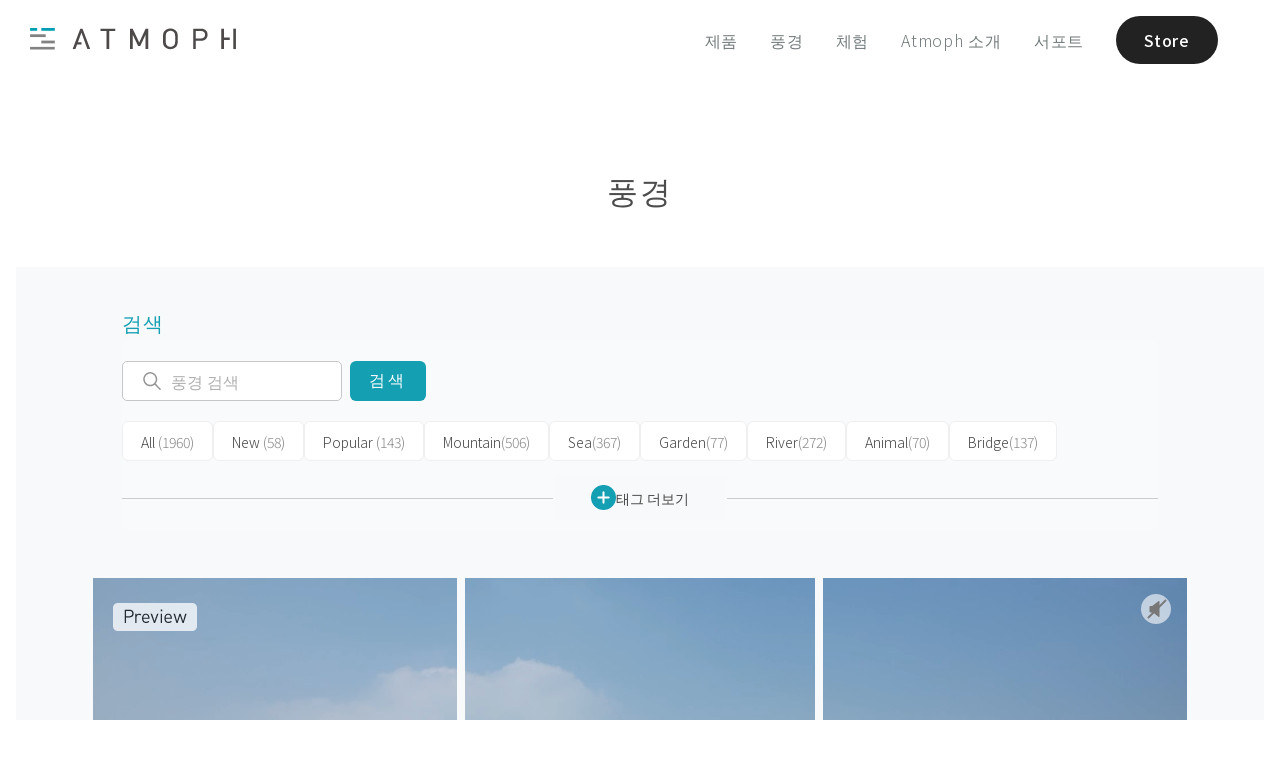

--- FILE ---
content_type: text/css
request_url: https://atmoph.com/assets/application-b7f5aedb06e1ef45d857d7fefd63fa46a2ec48640341f37931911812efb8401c.css
body_size: 67655
content:
/*! normalize.css v5.0.0 | MIT License | github.com/necolas/normalize.css */html{font-family:sans-serif;line-height:1.15;-ms-text-size-adjust:100%;-webkit-text-size-adjust:100%}body{margin:0}article,aside,footer,header,nav,section{display:block}figcaption,figure,main{display:block}figure{margin:1em 40px}hr{box-sizing:content-box;height:0;overflow:visible}pre{font-family:monospace, monospace;font-size:1em}a{background-color:transparent;-webkit-text-decoration-skip:objects}a:active,a:hover{outline-width:0}abbr[title]{border-bottom:none;text-decoration:underline;text-decoration:underline dotted}b,strong{font-weight:inherit}b,strong{font-weight:bolder}code,kbd,samp{font-family:monospace, monospace;font-size:1em}dfn{font-style:italic}mark{background-color:#ff0;color:#000}small{font-size:80%}sub,sup{font-size:75%;line-height:0;position:relative;vertical-align:baseline}sub{bottom:-0.25em}sup{top:-0.5em}audio,video{display:inline-block}audio:not([controls]){display:none;height:0}img{border-style:none}svg:not(:root){overflow:hidden}button,input,optgroup,select,textarea{font-family:sans-serif;font-size:100%;line-height:1.15;margin:0}button,input{overflow:visible}button,select{text-transform:none}button,html [type="button"],[type="reset"],[type="submit"]{-webkit-appearance:button}button::-moz-focus-inner,[type="button"]::-moz-focus-inner,[type="reset"]::-moz-focus-inner,[type="submit"]::-moz-focus-inner{border-style:none;padding:0}button:-moz-focusring,[type="button"]:-moz-focusring,[type="reset"]:-moz-focusring,[type="submit"]:-moz-focusring{outline:1px dotted ButtonText}fieldset{border:1px solid #c0c0c0;margin:0 2px;padding:0.35em 0.625em 0.75em}legend{box-sizing:border-box;color:inherit;display:table;max-width:100%;padding:0;white-space:normal}progress{display:inline-block;vertical-align:baseline}textarea{overflow:auto}[type="checkbox"],[type="radio"]{box-sizing:border-box;padding:0}[type="number"]::-webkit-inner-spin-button,[type="number"]::-webkit-outer-spin-button{height:auto}[type="search"]{-webkit-appearance:textfield;outline-offset:-2px}[type="search"]::-webkit-search-cancel-button,[type="search"]::-webkit-search-decoration{-webkit-appearance:none}::-webkit-file-upload-button{-webkit-appearance:button;font:inherit}details,menu{display:block}summary{display:list-item}canvas{display:inline-block}template{display:none}[hidden]{display:none}html{height:100%;font-size:16px;-webkit-text-size-adjust:100%}body{height:100%;padding:0;margin:0;-webkit-font-smoothing:antialiased;font-family:aaux-next, Helvetica, Arial, "Noto Sans JP", "Hiragino Kaku Gothic Pro", "ヒラギノ角ゴ Pro W3", メイリオ, Meiryo, "ＭＳ Ｐゴシック", sans-serif;background:white}body.double-byte,.double-byte body{font-family:"Noto Sans JP", "Noto Sans TC", aaux-next, Helvetica, Arial, "Hiragino Kaku Gothic Pro", "ヒラギノ角ゴ Pro W3", メイリオ, Meiryo, "ＭＳ Ｐゴシック", sans-serif;font-weight:300}body *{box-sizing:border-box;-webkit-tap-highlight-color:transparent}h1,h2,h3,h4,h5{margin:0;padding:0;font-weight:300}ul,ol,li{margin:0;padding:0;list-style:none}p{margin:0}button{outline:none;border-style:none;cursor:pointer}a{text-decoration:none;color:#00A2B6}a:hover{color:#5DC2CF}::-webkit-input-placeholder{color:#aeaeae}video{width:100%;pointer-events:none}.l-frame{width:100%;max-width:1280px;margin:0 auto;box-sizing:content-box;background:#fff;overflow:hidden}@media screen and (min-width: 1280px){.l-frame{padding:0 16px;box-sizing:border-box}}@media screen and (min-width: 1280px){.l-frame-thin{padding:inherit}}.l-content{padding:0 6vw}@media screen and (min-width: 1024px){.l-content{padding:0 8vw}}.l-content img{max-width:100%}.l-content.is-cover{padding:0}.l-content.is-cover img{max-width:100%}.l-content.is-2col{display:-webkit-box;display:-ms-flexbox;display:flex;-webkit-box-orient:vertical;-webkit-box-direction:normal;-ms-flex-direction:column;flex-direction:column}@media screen and (min-width: 640px){.l-content.is-2col{-webkit-box-orient:horizontal;-webkit-box-direction:normal;-ms-flex-direction:row;flex-direction:row;-ms-flex-pack:distribute;justify-content:space-around}.l-content.is-2col.is-reverse{-webkit-box-orient:horizontal;-webkit-box-direction:reverse;-ms-flex-direction:row-reverse;flex-direction:row-reverse}}@media screen and (min-width: 640px){.l-content.is-2col img{width:50%}}@media screen and (min-width: 640px){.l-content.is-2col picture img{width:100%}}.l-content.is-grid-3col{display:-ms-grid;display:grid}@media screen and (min-width: 640px){.l-content.is-grid-3col{-ms-grid-columns:minmax(0, 1fr) minmax(0, 1fr) minmax(0, 1fr);grid-template-columns:minmax(0, 1fr) minmax(0, 1fr) minmax(0, 1fr)}}.l-content.is-center{display:-webkit-box;display:-ms-flexbox;display:flex;-webkit-box-orient:vertical;-webkit-box-direction:normal;-ms-flex-direction:column;flex-direction:column;-webkit-box-align:center;-ms-flex-align:center;align-items:center;text-align:center}@media screen and (min-width: 1024px){.l-content.is-center{padding:0 100px}}.l-content.is-mb-center{display:-webkit-box;display:-ms-flexbox;display:flex;-webkit-box-orient:vertical;-webkit-box-direction:normal;-ms-flex-direction:column;flex-direction:column;-webkit-box-align:center;-ms-flex-align:center;align-items:center;text-align:center}@media screen and (min-width: 640px){.l-content.is-mb-center{-webkit-box-align:start;-ms-flex-align:start;align-items:flex-start;text-align:left}}.l-content.is-tile{display:-webkit-box;display:-ms-flexbox;display:flex;-ms-flex-wrap:wrap;flex-wrap:wrap;-webkit-box-pack:justify;-ms-flex-pack:justify;justify-content:space-between}.l-content.is-lightgray{background-color:#fafafa}.l-content.is-wide{padding:0 6vw}.l-simple-page{min-height:100vh}.l-simple-page .content-header{padding:124px 0 47px}@media screen and (min-width: 640px){.l-simple-page .content-header{padding:156px 0 47px}}.l-simple-page .content-header .atmoph-title{margin:0;text-align:center}.l-simple-page .l-content .simple-list{margin:20px 0 0 1.4em}.l-simple-page .l-content .simple-list li{list-style-type:disc;margin-bottom:1em;line-height:22px}.l-simple-page .l-content .simple-list li:last-child{margin-bottom:0}.l-simple-page .l-content dl{margin-bottom:40px}.l-simple-page .l-content dl:last-child{margin-bottom:0}.l-simple-page .l-content dl dt{margin-bottom:6px;font-weight:500}.l-simple-page .l-content dl dd{margin-left:0;line-height:1.6em !important}.l-simple-page .l-content dl dd .simple-list{margin-top:0.6em}.l-simple-page .l-content dl dd .simple-list li{margin-top:0.4em;margin-bottom:0em}.teaser2024,#product-history{margin-top:62px;margin-bottom:70px}@media screen and (min-width: 1024px){.teaser2024,#product-history{margin-top:106px}}.show-only-mobile{display:block}@media screen and (min-width: 1024px){.show-only-mobile{display:none}}.show-only-pc{display:none}@media screen and (min-width: 1024px){.show-only-pc{display:block}}.white_background{width:100%;background:white;position:absolute;max-width:1280px;top:105px;left:auto;z-index:50;box-shadow:0 2px 2px -2px rgba(0,0,0,0.1)}.white_background.fullscreen{max-width:none}.white_background.small{height:31px}.white_background.large{height:235px}.white_background.xlarge{height:268px}.white_background.fixed{z-index:3;position:fixed;top:50px}.white_background.fixed.small{height:63px}.white_background.fixed.large{height:268px}.white_background.fixed.xlarge{height:298px}.hidden-second-nav .white_background.xlarge{height:31px !important}.hidden-second-nav .white_background.fixed.xlarge{height:63px !important}.hidden-second-nav .extended_menu2{display:none !important}.hidden-second-nav .second-nav-title{color:#4c4c4c !important}.hidden-second-nav .second-nav-title::after{-webkit-transform:scaleX(0) !important;transform:scaleX(0) !important}.atmoph-global-header,#atmoph-fixed-header{position:absolute;left:0;top:0;z-index:50;background:white;display:-webkit-box;display:-ms-flexbox;display:flex;-webkit-box-orient:vertical;-webkit-box-direction:normal;-ms-flex-direction:column;flex-direction:column;width:100%;padding:12px 0;-ms-flex-direction:row;flex-direction:row;-webkit-box-pack:justify;-ms-flex-pack:justify;justify-content:space-between;-webkit-box-align:center;-ms-flex-align:center;align-items:center}@media screen and (min-width: 1024px){.atmoph-global-header,#atmoph-fixed-header{-webkit-box-orient:horizontal;-webkit-box-direction:normal;-ms-flex-direction:row;flex-direction:row;-ms-flex-pack:distribute;justify-content:space-around}.is-reverse.atmoph-global-header,.is-reverse#atmoph-fixed-header{-webkit-box-orient:horizontal;-webkit-box-direction:reverse;-ms-flex-direction:row-reverse;flex-direction:row-reverse}}@media screen and (min-width: 1024px){.atmoph-global-header,#atmoph-fixed-header{left:auto;-webkit-box-pack:justify;-ms-flex-pack:justify;justify-content:space-between;max-width:1280px;padding:34px 6vw}.fullscreen.atmoph-global-header,.fullscreen#atmoph-fixed-header{max-width:none}}.atmoph-global-header .logo,#atmoph-fixed-header .logo{display:block;padding:0 6vw}@media screen and (min-width: 1024px){.atmoph-global-header .logo,#atmoph-fixed-header .logo{border:none;margin-bottom:0;padding:0}}.atmoph-global-header .logo img,#atmoph-fixed-header .logo img{width:143px}@media screen and (min-width: 1024px){.atmoph-global-header .logo img,#atmoph-fixed-header .logo img{width:220px}}.atmoph-global-header nav,#atmoph-fixed-header nav{display:-webkit-box;display:-ms-flexbox;display:flex;height:38px;-webkit-box-align:center;-ms-flex-align:center;align-items:center;-webkit-box-pack:end;-ms-flex-pack:end;justify-content:flex-end;padding-right:6vw;font-size:16px;font-size:1rem;line-height:22px}.double-byte .atmoph-global-header nav,.double-byte #atmoph-fixed-header nav{font-size:14px;-webkit-font-kerning:normal;font-kerning:normal;-webkit-font-feature-settings:"palt";font-feature-settings:"palt";letter-spacing:0.05em}.double-byte .atmoph-global-header nav.alpha,.double-byte #atmoph-fixed-header nav.alpha{-webkit-font-feature-settings:initial;font-feature-settings:initial;letter-spacing:normal}@media screen and (min-width: 640px){.atmoph-global-header nav,#atmoph-fixed-header nav{font-size:18px;font-size:1.125rem;line-height:28px}.double-byte .atmoph-global-header nav,.double-byte #atmoph-fixed-header nav{font-size:15px;-webkit-font-kerning:normal;font-kerning:normal;-webkit-font-feature-settings:"palt";font-feature-settings:"palt";letter-spacing:0.05em}.double-byte .atmoph-global-header nav.alpha,.double-byte #atmoph-fixed-header nav.alpha{-webkit-font-feature-settings:initial;font-feature-settings:initial;letter-spacing:normal}}@media screen and (min-width: 1024px){.atmoph-global-header nav,#atmoph-fixed-header nav{padding-right:0}}.atmoph-global-header nav>a,#atmoph-fixed-header nav>a{margin-right:2em}.atmoph-global-header nav a,#atmoph-fixed-header nav a{position:relative;color:#4c4c4c;font-size:13px}.atmoph-global-header nav a.top-menu,#atmoph-fixed-header nav a.top-menu{position:relative;top:0}.atmoph-global-header nav a.double-byte,#atmoph-fixed-header nav a.double-byte,.double-byte .atmoph-global-header nav a,.double-byte #atmoph-fixed-header nav a{font-size:11px}.atmoph-global-header nav a:nth-child(5),#atmoph-fixed-header nav a:nth-child(5){margin-right:0px}@media screen and (max-width: 321px){.atmoph-global-header nav a,#atmoph-fixed-header nav a{font-size:11px}.atmoph-global-header nav a.double-byte,#atmoph-fixed-header nav a.double-byte,.double-byte .atmoph-global-header nav a,.double-byte #atmoph-fixed-header nav a{font-size:9px}}@media screen and (min-width: 640px){.atmoph-global-header nav a,#atmoph-fixed-header nav a{font-size:18px}.atmoph-global-header nav a.double-byte,#atmoph-fixed-header nav a.double-byte,.double-byte .atmoph-global-header nav a,.double-byte #atmoph-fixed-header nav a{font-size:16px}}@media screen and (min-width: 1024px){.atmoph-global-header nav a,#atmoph-fixed-header nav a{font-size:18px}.atmoph-global-header nav a.double-byte,#atmoph-fixed-header nav a.double-byte,.double-byte .atmoph-global-header nav a,.double-byte #atmoph-fixed-header nav a{font-size:16px}}.atmoph-global-header nav a:hover,#atmoph-fixed-header nav a:hover{color:#000}.atmoph-global-header nav .atmoph-button,#atmoph-fixed-header nav .atmoph-button{padding:6px 14px;line-height:1;min-width:0;height:auto;z-index:60}@media screen and (min-width: 1024px){.atmoph-global-header nav .atmoph-button,#atmoph-fixed-header nav .atmoph-button{padding:10px 20px}}.subnav{position:relative}.subnav:hover .extended_menu{opacity:1;-webkit-transition:opacity 0s ease;transition:opacity 0s ease;display:-webkit-box;display:-ms-flexbox;display:flex}.subnav:hover .has-underline::after{-webkit-transform:scaleX(1);transform:scaleX(1);-webkit-transition:-webkit-transform 0.2s cubic-bezier(0.4, 0, 0.2, 1);transition:-webkit-transform 0.2s cubic-bezier(0.4, 0, 0.2, 1);transition:transform 0.2s cubic-bezier(0.4, 0, 0.2, 1);transition:transform 0.2s cubic-bezier(0.4, 0, 0.2, 1),-webkit-transform 0.2s cubic-bezier(0.4, 0, 0.2, 1)}.subnav.hover>a::after{-webkit-transform:scaleX(1);transform:scaleX(1)}.subnav.hover .second-nav-title{color:#959595}.subnav.hover .second-nav-title::after{-webkit-transform:scaleX(1);transform:scaleX(1)}.subnav>a{margin-right:2em}.subnav .has-underline{display:inline-block;position:relative;word-break:keep-all}.subnav .has-underline::after{content:"";position:absolute;width:100%;height:1px;bottom:-3px;z-index:61;left:0;background:#AEAEAE;-webkit-transform:scaleX(0);transform:scaleX(0);-webkit-transform-origin:center;transform-origin:center;-webkit-transition:-webkit-transform 0.1s cubic-bezier(0.4, 0, 0.2, 1);transition:-webkit-transform 0.1s cubic-bezier(0.4, 0, 0.2, 1);transition:transform 0.1s cubic-bezier(0.4, 0, 0.2, 1);transition:transform 0.1s cubic-bezier(0.4, 0, 0.2, 1),-webkit-transform 0.1s cubic-bezier(0.4, 0, 0.2, 1)}.mobile_menu_btn{cursor:pointer;width:28px;height:20px}.mobile_menu_btn svg .line_color{-webkit-transition:all 0.1s ease;transition:all 0.1s ease}.mobile_menu_btn.active svg .line_color{fill:#1F9FB1}.mobile_extended_menu{position:fixed;display:none;-webkit-box-orient:vertical;-webkit-box-direction:normal;-ms-flex-direction:column;flex-direction:column;background:white;width:83%;height:100vh;top:0;right:0;padding:60px 0vw 30px 8vw;opacity:0;-webkit-transition:opacity 0.2s ease;transition:opacity 0.2s ease;z-index:101;-webkit-box-pack:start;-ms-flex-pack:start;justify-content:flex-start;box-shadow:-1px 0px 5px 0px rgba(0,0,0,0.2);overflow-y:scroll}@media screen and (min-width: 768px){.mobile_extended_menu{width:41%;padding:60px 0vw 30px 4vw}}.mobile_extended_menu.show{opacity:1;display:-webkit-box;display:-ms-flexbox;display:flex}.mobile_extended_menu.show .submenu{-webkit-animation:menu_anim 0.3s forwards;animation:menu_anim 0.3s forwards}.mobile_extended_menu.show .mobile_close_menu_button{-webkit-animation:close_anim 0.5s ease forwards;animation:close_anim 0.5s ease forwards}.mobile_extended_menu .submenu{-webkit-transition:all 0.5s ease 1s;transition:all 0.5s ease 1s;margin-bottom:22px}@media screen and (max-width: 321px){.mobile_extended_menu .submenu{margin-bottom:8px}}.mobile_extended_menu .submenu .submenu_txt{font-size:16px;color:#5B5B5B}@media screen and (max-width: 321px){.mobile_extended_menu .submenu .submenu_txt{font-size:14px;margin-top:2px}}.mobile_extended_menu .submenu .subitems{color:#4c4c4c;display:-webkit-box;display:-ms-flexbox;display:flex;-webkit-box-orient:vertical;-webkit-box-direction:normal;-ms-flex-direction:column;flex-direction:column;padding-left:10px;line-height:27px;margin-top:3px}@media screen and (max-width: 321px){.mobile_extended_menu .submenu .subitems{line-height:19px}}.mobile_extended_menu .submenu .subitems a,.mobile_extended_menu .submenu .subitems .subitems-nav{font-size:14px}@media screen and (max-width: 321px){.mobile_extended_menu .submenu .subitems a,.mobile_extended_menu .submenu .subitems .subitems-nav{font-size:12px}}.mobile_extended_menu .submenu .subitems .subitems-nav a{display:block;padding-left:10px;color:#5B5B5B}.mobile_extended_menu .mobile_close_menu_button{cursor:pointer;position:fixed;width:15px;top:30px;right:30px;z-index:3;opacity:0;-webkit-transform-origin:15px 15px;transform-origin:15px 15px}.extended_menu{-webkit-box-align:center;-ms-flex-align:center;align-items:center;opacity:1;display:-webkit-box;display:-ms-flexbox;display:flex;background:white;position:absolute;width:80%;z-index:60;max-width:1280px;position:absolute;left:0;width:-webkit-max-content;width:-moz-max-content;width:max-content;-webkit-transition:opacity 0.2s ease;transition:opacity 0.2s ease;opacity:0;display:none}.extended_menu.product{-webkit-box-pack:center;-ms-flex-pack:center;justify-content:center;-webkit-transform:translate(-32%);transform:translate(-32%)}.extended_menu.product .window_link{cursor:pointer;display:-webkit-box;display:-ms-flexbox;display:flex;-webkit-box-orient:vertical;-webkit-box-direction:normal;-ms-flex-direction:column;flex-direction:column;-webkit-box-align:center;-ms-flex-align:center;align-items:center;margin:0 10px}.extended_menu.product .window_link img{height:146px}.extended_menu.product .window_link:hover{color:#959595}.extended_menu.product .window_link .window_link_title{margin-bottom:40px;position:relative;font-size:17px}.extended_menu.product .window_link .window_link_title.double-byte,.double-byte .extended_menu.product .window_link .window_link_title{font-size:15px}.extended_menu.product .window_link .window_link_smalltext{padding-top:2px;font-size:15px}.extended_menu.product .window_link .window_link_smalltext.double-byte,.double-byte .extended_menu.product .window_link .window_link_smalltext{font-size:14px}.extended_menu.product .window_link .window_link_image_cont{display:-webkit-box;display:-ms-flexbox;display:flex;-webkit-box-orient:horizontal;-webkit-box-direction:normal;-ms-flex-direction:row;flex-direction:row;-webkit-box-align:center;-ms-flex-align:center;align-items:center;-webkit-box-pack:space-evenly;-ms-flex-pack:space-evenly;justify-content:space-evenly;width:130%}.extended_menu.single_submenu{-webkit-box-pack:end;-ms-flex-pack:end;justify-content:flex-end;padding-right:0;width:-webkit-max-content;width:-moz-max-content;width:max-content}.extended_menu.single_submenu.support{-webkit-transform:translate(-17%);transform:translate(-17%)}.extended_menu.single_submenu.about_us{-webkit-transform:translate(-39%);transform:translate(-39%)}.extended_menu.single_submenu.about_us.double-byte,.double-byte .extended_menu.single_submenu.about_us{-webkit-transform:translate(-38%);transform:translate(-38%)}.extended_menu.single_submenu.interview{-webkit-transform:translate(-25%);transform:translate(-25%)}.extended_menu.single_submenu.interview.double-byte,.double-byte .extended_menu.single_submenu.interview{-webkit-transform:translate(-44%);transform:translate(-44%)}.extended_menu.single_submenu.views{-webkit-transform:translate(-25%);transform:translate(-25%)}.extended_menu.single_submenu.views.double-byte,.double-byte .extended_menu.single_submenu.views{-webkit-transform:translate(-20%);transform:translate(-20%)}.extended_menu.single_submenu .submenu{margin-right:0;word-break:keep-all;font-size:17px;cursor:pointer;position:relative}.extended_menu.single_submenu .submenu:last-child{margin-right:0}.extended_menu.single_submenu .submenu.double-byte,.double-byte .extended_menu.single_submenu .submenu{font-size:15px}.extended_menu.single_submenu .submenu:hover{color:#959595}.extended_menu.single_submenu .second-menu{margin-left:0;margin-right:0 !important;padding:20px 2em 20px 10px}.extended_menu>a{padding:20px 2em 20px 10px}#atmoph-fixed-header{position:fixed;z-index:100;-webkit-box-orient:horizontal;-webkit-box-direction:normal;-ms-flex-direction:row;flex-direction:row;-webkit-box-pack:justify;-ms-flex-pack:justify;justify-content:space-between;-webkit-box-align:center;-ms-flex-align:center;align-items:center;height:40px;padding:10px 0 10px 6vw;background:#fff;-webkit-transform:translate3d(0, -100px, 0);transform:translate3d(0, -100px, 0);-webkit-transition:0.3s cubic-bezier(0.215, 0.61, 0.355, 1);transition:0.3s cubic-bezier(0.215, 0.61, 0.355, 1)}#atmoph-fixed-header .white_background{top:45px}@media screen and (min-width: 640px){#atmoph-fixed-header{height:50px;padding:0 0;-webkit-box-pack:justify;-ms-flex-pack:justify;justify-content:space-between}}@media screen and (min-width: 1024px){#atmoph-fixed-header{height:50px;padding:0 6vw;-webkit-box-pack:justify;-ms-flex-pack:justify;justify-content:space-between}}#atmoph-fixed-header.is-show{-webkit-transform:translate3d(0, 0, 0);transform:translate3d(0, 0, 0)}#atmoph-fixed-header.is-plain{position:relative;border-bottom:#D6D6D6 solid 1px}#atmoph-fixed-header .logo{display:block;margin-bottom:0;padding-bottom:0;border-bottom:none;position:relative;width:22px;height:24px;padding:0 0vw}@media screen and (min-width: 640px){#atmoph-fixed-header .logo{width:180px;height:20px;padding:0 6vw}#atmoph-fixed-header .logo:before{display:none}}@media screen and (min-width: 1024px){#atmoph-fixed-header .logo{padding:0 0vw}}@media screen and (min-width: 640px){#atmoph-fixed-header .logo img{display:block;width:180px;height:20px}}#atmoph-fixed-header .submenu:hover{color:#959595}#atmoph-fixed-header nav .extended_menu.single_submenu .submenu{font-size:14px}#atmoph-fixed-header nav .atmoph-button{color:#00a5b8}#atmoph-fixed-header nav .atmoph-button:hover{color:#fff}@-webkit-keyframes menu_anim{0%{opacity:0;-webkit-transform:translateX(20px);transform:translateX(20px)}100%{opacity:1;-webkit-transform:translateY(0px);transform:translateY(0px)}}@keyframes menu_anim{0%{opacity:0;-webkit-transform:translateX(20px);transform:translateX(20px)}100%{opacity:1;-webkit-transform:translateY(0px);transform:translateY(0px)}}@-webkit-keyframes close_anim{0%{opacity:0;-webkit-transform:translateX(10px) rotate(30deg);transform:translateX(10px) rotate(30deg)}100%{opacity:1;-webkit-transform:translateX(0) rotate(0);transform:translateX(0) rotate(0)}}@keyframes close_anim{0%{opacity:0;-webkit-transform:translateX(10px) rotate(30deg);transform:translateX(10px) rotate(30deg)}100%{opacity:1;-webkit-transform:translateX(0) rotate(0);transform:translateX(0) rotate(0)}}.extended_menu2{display:-webkit-box;display:-ms-flexbox;display:flex;position:absolute;-webkit-box-align:end;-ms-flex-align:end;align-items:flex-end;left:0;margin-top:20px;-webkit-transform:translate(-32%);transform:translate(-32%)}@media screen and (min-width: 1280px){.extended_menu2{-webkit-transform:translate(-45%);transform:translate(-45%)}}.extended_menu2 a{padding:30px 30px 0}.extended_menu2 a:hover{color:#4c4c4c;opacity:.6}.extended_menu2 img{width:140px}.extended_menu2 .window_link_title{font-size:15px;line-height:1.26;white-space:nowrap}.second-nav{padding-right:2em;word-break:keep-all}@media screen and (min-width: 1024px){.second-nav{display:inline-block;z-index:11}}.second-nav:hover span::after{-webkit-transform:scaleX(1);transform:scaleX(1);-webkit-transition:-webkit-transform 0.2s cubic-bezier(0.4, 0, 0.2, 1);transition:-webkit-transform 0.2s cubic-bezier(0.4, 0, 0.2, 1);transition:transform 0.2s cubic-bezier(0.4, 0, 0.2, 1);transition:transform 0.2s cubic-bezier(0.4, 0, 0.2, 1),-webkit-transform 0.2s cubic-bezier(0.4, 0, 0.2, 1)}.second-nav span{display:block;position:relative}.second-nav span::after{content:"";width:100%;height:1px;background:#AEAEAE;position:absolute;bottom:-3px;left:0;-webkit-transform-origin:center;transform-origin:center;-webkit-transform:scaleX(0);transform:scaleX(0);-webkit-transition:-webkit-transform 0.1s cubic-bezier(0.4, 0, 0.2, 1);transition:-webkit-transform 0.1s cubic-bezier(0.4, 0, 0.2, 1);transition:transform 0.1s cubic-bezier(0.4, 0, 0.2, 1);transition:transform 0.1s cubic-bezier(0.4, 0, 0.2, 1),-webkit-transform 0.1s cubic-bezier(0.4, 0, 0.2, 1)}.atmoph-global-footer{padding:20px 0 40px;font-size:16px;font-size:1rem;line-height:22px}.double-byte .atmoph-global-footer{font-size:14px;-webkit-font-kerning:normal;font-kerning:normal;-webkit-font-feature-settings:"palt";font-feature-settings:"palt";letter-spacing:0.05em}.double-byte .atmoph-global-footer.alpha{-webkit-font-feature-settings:initial;font-feature-settings:initial;letter-spacing:normal}@media screen and (min-width: 640px){.atmoph-global-footer{font-size:18px;font-size:1.125rem;line-height:28px}.double-byte .atmoph-global-footer{font-size:15px;-webkit-font-kerning:normal;font-kerning:normal;-webkit-font-feature-settings:"palt";font-feature-settings:"palt";letter-spacing:0.05em}.double-byte .atmoph-global-footer.alpha{-webkit-font-feature-settings:initial;font-feature-settings:initial;letter-spacing:normal}}.atmoph-global-footer .l-content.is-2col{-webkit-box-pack:justify;-ms-flex-pack:justify;justify-content:space-between}.atmoph-global-footer .footer-nav{display:none;-ms-flex-wrap:wrap;flex-wrap:wrap;margin-right:20px;margin-bottom:54px}@media screen and (min-width: 640px){.atmoph-global-footer .footer-nav{display:-webkit-box;display:-ms-flexbox;display:flex}}.atmoph-global-footer .footer-nav a{display:inline-block;margin-bottom:10px;line-height:1em;color:#777;margin-right:10px;padding-right:10px;border-right:#777 solid 1px}.atmoph-global-footer .footer-nav a:last-child{margin-right:10px;padding-right:0;border-right:none}.atmoph-global-footer .footer-nav a:hover{color:#999}.atmoph-global-footer .language-toggle{display:-webkit-box;display:-ms-flexbox;display:flex}@media screen and (max-width: 321px){.atmoph-global-footer .language-toggle{font-size:13px}}.atmoph-global-footer .language-toggle .button,.atmoph-global-footer .language-toggle span{height:36px;line-height:36px;padding:0 10px;color:#aeaeae;border:#b5b5b5 solid 1px;border-right:none;-webkit-transition:0.3s cubic-bezier(0.215, 0.61, 0.355, 1);transition:0.3s cubic-bezier(0.215, 0.61, 0.355, 1)}@media screen and (min-width: 640px){.atmoph-global-footer .language-toggle .button,.atmoph-global-footer .language-toggle span{padding:0 16px}}.atmoph-global-footer .language-toggle .button:hover,.atmoph-global-footer .language-toggle span:hover{color:#c6c6c6}.atmoph-global-footer .language-toggle .button:first-child,.atmoph-global-footer .language-toggle span:first-child{border-radius:2px 0 0 2px}.atmoph-global-footer .language-toggle .button:last-child,.atmoph-global-footer .language-toggle span:last-child{border-right:solid 1px;border-radius:0 2px 2px 0}.atmoph-global-footer .language-toggle span{color:#fff;background:#aeaeae}.atmoph-global-footer .language-toggle span:hover{color:#fff}.atmoph-global-footer .newsletter{margin:30px 0}@media screen and (min-width: 640px){.atmoph-global-footer .newsletter{margin:0 0 30px 0}}.atmoph-global-footer .newsletter form{display:-webkit-box;display:-ms-flexbox;display:flex;-webkit-box-align:center;-ms-flex-align:center;align-items:center;height:50px}@media screen and (max-width: 321px){.atmoph-global-footer .newsletter form{-webkit-box-orient:vertical;-webkit-box-direction:normal;-ms-flex-direction:column;flex-direction:column;height:auto;-webkit-box-align:start;-ms-flex-align:start;align-items:flex-start}}.atmoph-global-footer .newsletter form input{outline:0;font-family:aaux-next, Helvetica, Arial, "Noto Sans JP", "Hiragino Kaku Gothic Pro", "ヒラギノ角ゴ Pro W3", メイリオ, Meiryo, "ＭＳ Ｐゴシック", sans-serif}.atmoph-global-footer .newsletter form input.double-byte,.double-byte .atmoph-global-footer .newsletter form input{font-family:"Noto Sans JP", "Noto Sans TC", aaux-next, Helvetica, Arial, "Hiragino Kaku Gothic Pro", "ヒラギノ角ゴ Pro W3", メイリオ, Meiryo, "ＭＳ Ｐゴシック", sans-serif;font-weight:300}.atmoph-global-footer .newsletter .email{width:100%;min-width:240px;max-width:300px;height:50px;line-height:50px;padding:0 16px;margin:0px 10px 0 0;border:#aeaeae solid 1px;border-radius:2px}.atmoph-global-footer .newsletter .subscribe-button{width:70px;height:50px;padding:0;line-height:50px;border-radius:2px;border:#b5b5b5 solid 1px;background:#aeaeae;color:#fff;cursor:pointer}@media screen and (max-width: 321px){.atmoph-global-footer .newsletter .subscribe-button{margin-top:10px}}.atmoph-global-footer .newsletter .subscribe-button:hover{background:#c6c6c6;border-color:#c6c6c6}.atmoph-global-footer .newsletter #klv-form{font-size:14px}.atmoph-global-footer .newsletter #klv-form input{font-family:"Noto Sans Japanese", "Noto Sans TC", aaux-next, Helvetica, Arial, "Hiragino Kaku Gothic Pro", "ヒラギノ角ゴ Pro W3", メイリオ, Meiryo, "ＭＳ Ｐゴシック", sans-serif !important;font-weight:300 !important;width:100% !important;min-width:200px !important;max-width:300px !important;height:50px !important;line-height:50px !important;padding:0 16px !important;border:#aeaeae solid 1px !important;border-radius:2px !important;font-size:14px !important;outline:none}@media screen and (min-width: 640px){.atmoph-global-footer .newsletter #klv-form input{font-size:15px !important}}.atmoph-global-footer .newsletter #klv-form input::-webkit-input-placeholder{color:#aeaeae !important;font-size:14px !important}.atmoph-global-footer .newsletter #klv-form input:-ms-input-placeholder{color:#aeaeae !important;font-size:14px !important}.atmoph-global-footer .newsletter #klv-form input::placeholder{color:#aeaeae !important;font-size:14px !important}@media screen and (min-width: 640px){.atmoph-global-footer .newsletter #klv-form input::-webkit-input-placeholder{font-size:15px !important}.atmoph-global-footer .newsletter #klv-form input:-ms-input-placeholder{font-size:15px !important}.atmoph-global-footer .newsletter #klv-form input::placeholder{font-size:15px !important}}.atmoph-global-footer .newsletter #klv-form button{font-size:unset !important;font-family:unset !important;font-weight:unset !important;width:clamp(60px, calc(30px + (100 * 0.08 * 1vw)), 70px) !important;height:50px !important;padding:0 !important;line-height:50px !important;border-radius:2px !important;background:#aeaeae !important;color:#fff !important}.atmoph-global-footer .newsletter #klv-form button:hover{background:#c6c6c6 !important;border-color:#c6c6c6 !important}.atmoph-global-footer .newsletter #klv-form form{margin:0 !important}.atmoph-global-footer .newsletter #klv-form [data-testid="form-row"]{display:-webkit-box !important;display:-ms-flexbox !important;display:flex !important;-webkit-box-align:center !important;-ms-flex-align:center !important;align-items:center !important;height:50px !important;gap:10px !important;-webkit-box-pack:start !important;-ms-flex-pack:start !important;justify-content:flex-start !important}.atmoph-global-footer .newsletter #klv-form [data-testid="form-row"]>[data-testid="form-component"]{padding:0 !important;max-width:300px !important;margin:0 !important}.atmoph-global-footer .sns-links{display:-webkit-box;display:-ms-flexbox;display:flex;-ms-flex-wrap:wrap;flex-wrap:wrap;gap:14px}.atmoph-global-footer .sns-links a{display:-webkit-box;display:-ms-flexbox;display:flex;-webkit-box-pack:center;-ms-flex-pack:center;justify-content:center;-webkit-box-align:center;-ms-flex-align:center;align-items:center;width:44px;height:44px;background:#aeaeae;border-radius:50%;-webkit-transition:0.3s cubic-bezier(0.215, 0.61, 0.355, 1);transition:0.3s cubic-bezier(0.215, 0.61, 0.355, 1)}.atmoph-global-footer .sns-links a:hover{background:#c6c6c6}.atmoph-global-footer .sns-links a:last-child{margin-right:0}.atmoph-global-footer .copylight{margin-top:50px}.atmoph-global-footer .copylight.noicons{margin-top:50px}@media screen and (min-width: 640px){.atmoph-global-footer .copylight.noicons{margin-top:0px}}.atmoph-global-footer .copylight .logo{display:block;margin-bottom:20px}.atmoph-global-footer .copylight .logo img{width:206px;height:23px}.atmoph-global-footer .copylight small{font-size:14px;font-size:0.875rem;line-height:22px}.double-byte .atmoph-global-footer .copylight small{font-size:12px;-webkit-font-kerning:normal;font-kerning:normal;-webkit-font-feature-settings:"palt";font-feature-settings:"palt";letter-spacing:0.05em}.double-byte .atmoph-global-footer .copylight small.alpha{-webkit-font-feature-settings:initial;font-feature-settings:initial;letter-spacing:normal}@media screen and (min-width: 640px){.atmoph-global-footer .copylight small{font-size:16px;font-size:1rem;line-height:28px}.double-byte .atmoph-global-footer .copylight small{font-size:14px;-webkit-font-kerning:normal;font-kerning:normal;-webkit-font-feature-settings:"palt";font-feature-settings:"palt";letter-spacing:0.05em}.double-byte .atmoph-global-footer .copylight small.alpha{-webkit-font-feature-settings:initial;font-feature-settings:initial;letter-spacing:normal}}.atmoph-global-footer .copylight .privacypolicy-pc .spacer{margin-left:8px;margin-right:4px}@media screen and (max-width: 640px){.atmoph-global-footer .copylight .privacypolicy-pc{display:none}}.atmoph-global-footer .copylight .privacypolicy-pc a{color:#000000}.atmoph-global-footer .copylight .privacypolicy-pc a:hover{color:#a4a4a4}.atmoph-global-footer .copylight .privacypolicy-mobile{display:none}@media screen and (max-width: 640px){.atmoph-global-footer .copylight .privacypolicy-mobile{display:block}}.atmoph-global-footer .copylight .privacypolicy-mobile a{color:#000000}.atmoph-global-footer .copylight .privacypolicy-mobile a:hover{color:#a4a4a4}.atmoph-title{margin-bottom:76px;font-size:30px;font-size:1.875rem;line-height:42px}.double-byte .atmoph-title{font-size:26px;-webkit-font-kerning:normal;font-kerning:normal;-webkit-font-feature-settings:"palt";font-feature-settings:"palt";letter-spacing:0.05em}.double-byte .atmoph-title.alpha{-webkit-font-feature-settings:initial;font-feature-settings:initial;letter-spacing:normal}@media screen and (min-width: 640px){.atmoph-title{font-size:36px;font-size:2.25rem;line-height:48px}.double-byte .atmoph-title{font-size:31px;-webkit-font-kerning:normal;font-kerning:normal;-webkit-font-feature-settings:"palt";font-feature-settings:"palt";letter-spacing:0.05em}.double-byte .atmoph-title.alpha{-webkit-font-feature-settings:initial;font-feature-settings:initial;letter-spacing:normal}}.atmoph-title.is-sub{color:#333;margin-bottom:32px;font-size:20px;font-size:1.25rem;line-height:30px;font-weight:400}.double-byte .atmoph-title.is-sub{font-size:17px;-webkit-font-kerning:normal;font-kerning:normal;-webkit-font-feature-settings:"palt";font-feature-settings:"palt";letter-spacing:0.05em}.double-byte .atmoph-title.is-sub.alpha{-webkit-font-feature-settings:initial;font-feature-settings:initial;letter-spacing:normal}@media screen and (min-width: 640px){.atmoph-title.is-sub{font-size:24px;font-size:1.5rem;line-height:36px}.double-byte .atmoph-title.is-sub{font-size:20px;-webkit-font-kerning:normal;font-kerning:normal;-webkit-font-feature-settings:"palt";font-feature-settings:"palt";letter-spacing:0.05em}.double-byte .atmoph-title.is-sub.alpha{-webkit-font-feature-settings:initial;font-feature-settings:initial;letter-spacing:normal}}.atmoph-title.is-blue{color:#0D9ACE}.atmoph-title.is-red{color:#DD4A6C}.atmoph-title.is-green{color:#54B98A}.atmoph-description,.l-simple-page .l-content dl dt,.l-simple-page .l-content dl dd{font-size:16px;font-size:1rem;line-height:22px}.double-byte .atmoph-description,.double-byte .l-simple-page .l-content dl dt,.l-simple-page .l-content dl .double-byte dt,.double-byte .l-simple-page .l-content dl dd,.l-simple-page .l-content dl .double-byte dd{font-size:14px;-webkit-font-kerning:normal;font-kerning:normal;-webkit-font-feature-settings:"palt";font-feature-settings:"palt";letter-spacing:0.05em}.double-byte .atmoph-description.alpha,.double-byte .l-simple-page .l-content dl dt.alpha,.l-simple-page .l-content dl .double-byte dt.alpha,.double-byte .l-simple-page .l-content dl dd.alpha,.l-simple-page .l-content dl .double-byte dd.alpha{-webkit-font-feature-settings:initial;font-feature-settings:initial;letter-spacing:normal}@media screen and (min-width: 640px){.atmoph-description,.l-simple-page .l-content dl dt,.l-simple-page .l-content dl dd{font-size:18px;font-size:1.125rem;line-height:28px}.double-byte .atmoph-description,.double-byte .l-simple-page .l-content dl dt,.l-simple-page .l-content dl .double-byte dt,.double-byte .l-simple-page .l-content dl dd,.l-simple-page .l-content dl .double-byte dd{font-size:15px;-webkit-font-kerning:normal;font-kerning:normal;-webkit-font-feature-settings:"palt";font-feature-settings:"palt";letter-spacing:0.05em}.double-byte .atmoph-description.alpha,.double-byte .l-simple-page .l-content dl dt.alpha,.l-simple-page .l-content dl .double-byte dt.alpha,.double-byte .l-simple-page .l-content dl dd.alpha,.l-simple-page .l-content dl .double-byte dd.alpha{-webkit-font-feature-settings:initial;font-feature-settings:initial;letter-spacing:normal}}.atmoph-description.is-gray,.l-simple-page .l-content dl dt.is-gray,.l-simple-page .l-content dl dd.is-gray{color:#777}.atmoph-description.is-small,.l-simple-page .l-content dl dt.is-small,.l-simple-page .l-content dl dd.is-small{font-size:14px;font-size:0.875rem;line-height:22px}.double-byte .atmoph-description.is-small,.double-byte .l-simple-page .l-content dl dt.is-small,.l-simple-page .l-content dl .double-byte dt.is-small,.double-byte .l-simple-page .l-content dl dd.is-small,.l-simple-page .l-content dl .double-byte dd.is-small{font-size:12px;-webkit-font-kerning:normal;font-kerning:normal;-webkit-font-feature-settings:"palt";font-feature-settings:"palt";letter-spacing:0.05em}.double-byte .atmoph-description.is-small.alpha,.double-byte .l-simple-page .l-content dl dt.is-small.alpha,.l-simple-page .l-content dl .double-byte dt.is-small.alpha,.double-byte .l-simple-page .l-content dl dd.is-small.alpha,.l-simple-page .l-content dl .double-byte dd.is-small.alpha{-webkit-font-feature-settings:initial;font-feature-settings:initial;letter-spacing:normal}@media screen and (min-width: 640px){.atmoph-description.is-small,.l-simple-page .l-content dl dt.is-small,.l-simple-page .l-content dl dd.is-small{font-size:16px;font-size:1rem;line-height:28px}.double-byte .atmoph-description.is-small,.double-byte .l-simple-page .l-content dl dt.is-small,.l-simple-page .l-content dl .double-byte dt.is-small,.double-byte .l-simple-page .l-content dl dd.is-small,.l-simple-page .l-content dl .double-byte dd.is-small{font-size:14px;-webkit-font-kerning:normal;font-kerning:normal;-webkit-font-feature-settings:"palt";font-feature-settings:"palt";letter-spacing:0.05em}.double-byte .atmoph-description.is-small.alpha,.double-byte .l-simple-page .l-content dl dt.is-small.alpha,.l-simple-page .l-content dl .double-byte dt.is-small.alpha,.double-byte .l-simple-page .l-content dl dd.is-small.alpha,.l-simple-page .l-content dl .double-byte dd.is-small.alpha{-webkit-font-feature-settings:initial;font-feature-settings:initial;letter-spacing:normal}}.atmoph-description.is-blue,.l-simple-page .l-content dl dt.is-blue,.l-simple-page .l-content dl dd.is-blue{color:#0D9ACE}.atmoph-button{display:-webkit-box;display:-ms-flexbox;display:flex;-webkit-box-pack:center;-ms-flex-pack:center;justify-content:center;-webkit-box-align:center;-ms-flex-align:center;align-items:center;font-size:16px;font-size:1rem;min-width:100px;padding:0 30px;height:40px;color:#fff;background:#00a5b8;border-radius:3px;border:none;outline:none;cursor:pointer;-webkit-transition:0.4s cubic-bezier(0.215, 0.61, 0.355, 1);transition:0.4s cubic-bezier(0.215, 0.61, 0.355, 1);-webkit-transition-property:background-color, color, opacity;transition-property:background-color, color, opacity}.double-byte .atmoph-button{font-size:14px;-webkit-font-kerning:normal;font-kerning:normal;-webkit-font-feature-settings:"palt";font-feature-settings:"palt";letter-spacing:0.05em}.double-byte .atmoph-button.alpha{-webkit-font-feature-settings:initial;font-feature-settings:initial;letter-spacing:normal}.atmoph-button:hover{opacity:0.8}.atmoph-button.is-secondary{background:#fff;color:#707070;border:#707070 solid 1px}.atmoph-button.is-border-only{background:none;color:#009fb3;border:#00a5b8 solid 1px}.atmoph-button.is-border-only:hover{opacity:1;color:#fff;background:#00a5b8}.atmoph-button.is-inline{display:-webkit-inline-box;display:-ms-inline-flexbox;display:inline-flex}.atmoph-button-wrapper{display:-webkit-box;display:-ms-flexbox;display:flex}.atmoph-button-wrapper .atmoph-button{width:120px}.atmoph-button-wrapper>*:first-child{margin-right:26px}.atmoph-input{padding:10px;border:#D8D8D8 solid 1px;border-radius:3px;margin-bottom:50px;font-size:16px;font-size:1rem}.double-byte .atmoph-input{font-size:14px;-webkit-font-kerning:normal;font-kerning:normal;-webkit-font-feature-settings:"palt";font-feature-settings:"palt";letter-spacing:0.05em}.double-byte .atmoph-input.alpha{-webkit-font-feature-settings:initial;font-feature-settings:initial;letter-spacing:normal}.atmoph-icon-4k,.atmoph-icon-livestream,.atmoph-icon-sound{width:80px;height:50px}.atmoph-icon-4k .vector,.atmoph-icon-livestream .vector,.atmoph-icon-sound .vector{width:80px;height:50px;fill:#7e7e7e}.atmoph-icon-facebook,.atmoph-icon-instagram,.atmoph-icon-twitter,.atmoph-icon-mail{width:50px;height:50px}.atmoph-icon-facebook .vector,.atmoph-icon-instagram .vector,.atmoph-icon-twitter .vector,.atmoph-icon-mail .vector{width:25px;height:25px;fill:#fff}i{position:relative;display:inline-block;vertical-align:middle}i .vector{position:absolute;top:0;left:0;right:0;bottom:0;margin:auto}.atmoph-icon-calendar{width:74px;height:74px}.atmoph-icon-calendar .vector{width:74px;height:74px;fill:#646464}.atmoph-icon-clock{width:74px;height:74px}.atmoph-icon-clock .vector{width:74px;height:74px;fill:#646464}.atmoph-icon-sound-on,.atmoph-icon-sound-off{width:35px;height:35px}.atmoph-icon-sound-on .vector,.atmoph-icon-sound-off .vector{width:20px;height:20px;fill:#fff}.atmoph-icon-weather{width:74px;height:74px}.atmoph-icon-weather .vector{width:74px;height:74px;fill:#646464}.atmoph-icon-window{width:80px;height:80px}.atmoph-icon-window .vector{width:80px;height:80px;fill:#fff}.atmoph-icon-press{width:32px;height:26px}.atmoph-icon-press .vector{width:32px;height:26px;fill:#fff}.atmoph-icon-logo-atmoph{width:176px;height:20px}.atmoph-icon-logo-atmoph .vector{width:176px;height:20px;fill:#fff}.atmoph-icon-seek-right{width:27px;height:18px}.atmoph-icon-seek-right .vector{width:27px;height:18px;fill:#444}.atmoph-icon-seek-left{width:27px;height:18px;-webkit-transform:rotate(180deg);transform:rotate(180deg);-webkit-transform-origin:center center;transform-origin:center center}.atmoph-icon-seek-left .vector{width:27px;height:18px;fill:#444}.atmoph-icon-voice{width:66px;height:66px}.atmoph-icon-voice .vector{width:57px;height:57px;fill:#fff}.atmoph-icon-button{width:66px;height:66px}.atmoph-icon-button .vector{width:45px;height:64px;fill:#fff}.atmoph-icon-sunrise{width:66px;height:66px}.atmoph-icon-sunrise .vector{width:60px;height:52px;fill:#fff}.atmoph-icon-rain{width:66px;height:66px}.atmoph-icon-rain .vector{width:67px;height:62px;fill:#fff}.atmoph-icon-location{width:66px;height:66px}.atmoph-icon-location .vector{width:55px;height:55px;fill:#fff}.atmoph-icon-door{width:66px;height:66px}.atmoph-icon-door .vector{width:49px;height:53px;fill:#fff}.atmoph-icon-arrow-down{width:23px;height:21px}.atmoph-icon-arrow-down .vector{width:23px;height:21px;fill:#009fb3}.header_aw103{--background-color:#fff;display:-webkit-box;display:-ms-flexbox;display:flex;-webkit-box-align:center;-ms-flex-align:center;align-items:center;-webkit-box-pack:center;-ms-flex-pack:center;justify-content:center}.header_aw103 .atmoph-global-header{position:fixed;top:0;left:50%;-webkit-transform:translateX(-50%);transform:translateX(-50%);z-index:100;width:100%;display:-webkit-box;display:-ms-flexbox;display:flex;-webkit-box-orient:horizontal;-webkit-box-direction:normal;-ms-flex-direction:row;flex-direction:row;-webkit-box-pack:justify;-ms-flex-pack:justify;justify-content:space-between;-webkit-box-align:center;-ms-flex-align:center;align-items:center;height:80px;padding:0 30px;background:transparent}.header_aw103 .atmoph-global-header.fullscreen{left:0;-webkit-transform:translateX(0);transform:translateX(0)}.header_aw103 .atmoph-global-header .logo{padding:0}.header_aw103 .atmoph-global-header .logo img{width:136px}@media screen and (min-width: 1024px){.header_aw103 .atmoph-global-header .logo img{width:206px}}.header_aw103 .atmoph-global-header nav{padding-right:0}.header_aw103 .atmoph-global-header nav .atmoph-button{display:block;background-color:#222;color:#fff;border-radius:26px;font-weight:500;border:none;padding:10px 14px}.header_aw103 .atmoph-global-header nav .atmoph-button:hover{background:#13a1ba;-webkit-transform:scale(1.05, 1.05);transform:scale(1.05, 1.05);color:#fff}@media screen and (min-width: 1024px){.header_aw103 .atmoph-global-header nav .atmoph-button{padding:16px 28px}}@media screen and (min-width: 1024px){.header_aw103 .subnav.hover>a{color:#13A1BA}.header_aw103 .subnav.hover>a::after{display:none}.header_aw103 .subnav.hover .second-nav-title{color:#13A1BA}.header_aw103 .atmoph-global-header nav a{color:#737B7C}.header_aw103 .atmoph-global-header nav a:hover{color:#13A1BA}.header_aw103 .atmoph-global-header nav a:hover::after{display:none}.header_aw103 .atmoph-global-header nav a,.header_aw103 .atmoph-button{-webkit-transition:all 300ms;transition:all 300ms}}.header_aw103 .white_background{background-color:var(--background-color);position:fixed;top:0;z-index:3}.header_aw103 .white_background.small{height:123px}.header_aw103 .white_background.large{height:317px}.header_aw103 .white_background.xlarge{height:345px}.header_aw103.hidden-second-nav .white_background.xlarge{height:123px !important}.header_aw103 .extended_menu{background-color:var(--background-color)}.header_aw103 .extended_menu.single_submenu .submenu:hover{color:#13A1BA}.header_aw103 .extended_menu2 a:hover{opacity:1}.header_aw103 .second-nav-title{color:#959595}.header_aw103 .second-nav-title::after{display:none}.header_aw103.bg-white2{--background-color:#fcfcfc}/*! mediabox v1.1.3 | (c) 2018 Pedro Rogerio | https://github.com/pinceladasdaweb/mediabox */.stop-scroll{height:100%;overflow:hidden}.mediabox-wrap{position:fixed;width:100%;height:100%;background-color:#e8e8e8;top:0;left:0;opacity:0;z-index:3;-webkit-animation-duration:0.5s;animation-duration:0.5s;-webkit-animation-fill-mode:both;animation-fill-mode:both;-webkit-animation-name:mediabox;animation-name:mediabox}@-webkit-keyframes mediabox{0%{opacity:0}100%{opacity:1}}@keyframes mediabox{0%{opacity:0}100%{opacity:1}}.mediabox-content{max-width:853px;display:block;margin:0 auto;height:100%;position:relative}.mediabox-content iframe{max-width:100% !important;width:100% !important;display:block !important;height:480px !important;border:none !important;position:absolute;top:0;bottom:0;margin:auto 0}.mediabox-hide{-webkit-animation-duration:0.5s;animation-duration:0.5s;-webkit-animation-fill-mode:both;animation-fill-mode:both;-webkit-animation-name:mediaboxhide;animation-name:mediaboxhide}@-webkit-keyframes mediaboxhide{0%{opacity:1}100%{opacity:0}}@keyframes mediaboxhide{0%{opacity:1}100%{opacity:0}}.mediabox-close{position:absolute;top:0;cursor:pointer;bottom:528px;right:0px;margin:auto 0;width:24px;height:24px;background:url("[data-uri]") no-repeat;background-size:24px 24px;display:none}.mediabox-close:hover{opacity:0.5}@media all and (max-width: 768px){.mediabox-content{max-width:90%}}@media all and (max-width: 600px){.mediabox-content iframe{height:320px !important}.mediabox-close{bottom:362px}}@media all and (max-width: 480px){.mediabox-content iframe{height:220px !important}.mediabox-close{bottom:262px}}@-webkit-keyframes splide-loading{0%{-webkit-transform:rotate(0);transform:rotate(0)}to{-webkit-transform:rotate(1turn);transform:rotate(1turn)}}@keyframes splide-loading{0%{-webkit-transform:rotate(0);transform:rotate(0)}to{-webkit-transform:rotate(1turn);transform:rotate(1turn)}}.splide__container{position:relative;box-sizing:border-box}.splide__list{margin:0 !important;padding:0 !important;width:-webkit-max-content;width:-moz-max-content;width:max-content;will-change:transform}.splide.is-active .splide__list{display:-webkit-box;display:-ms-flexbox;display:flex}.splide__pagination{display:-webkit-inline-box;display:-ms-inline-flexbox;display:inline-flex;-webkit-box-align:center;-ms-flex-align:center;align-items:center;width:95%;-ms-flex-wrap:wrap;flex-wrap:wrap;-webkit-box-pack:center;-ms-flex-pack:center;justify-content:center;margin:0}.splide__pagination li{list-style-type:none;display:inline-block;line-height:1;margin:0}.splide{visibility:hidden}.splide,.splide__slide{position:relative;outline:none}.splide__slide{box-sizing:border-box;list-style-type:none !important;margin:0;-ms-flex-negative:0;flex-shrink:0}.splide__slide img{vertical-align:bottom}.splide__slider{position:relative}.splide__spinner{position:absolute;top:0;left:0;right:0;bottom:0;margin:auto;display:inline-block;width:20px;height:20px;border-radius:50%;border:2px solid #999;border-left-color:transparent;-webkit-animation:splide-loading 1s linear infinite;animation:splide-loading 1s linear infinite}.splide__track{position:relative;z-index:0;overflow:hidden}.splide--draggable>.splide__track>.splide__list>.splide__slide{-webkit-user-select:none;-moz-user-select:none;-ms-user-select:none;user-select:none}.splide--fade>.splide__track>.splide__list{display:block}.splide--fade>.splide__track>.splide__list>.splide__slide{position:absolute;top:0;left:0;z-index:0;opacity:0}.splide--fade>.splide__track>.splide__list>.splide__slide.is-active{position:relative;z-index:1;opacity:1}.splide--rtl{direction:rtl}.splide--ttb>.splide__track>.splide__list{display:block}.splide--ttb>.splide__pagination{width:auto}.splide__arrow{position:absolute;z-index:1;top:50%;-webkit-transform:translateY(-50%);transform:translateY(-50%);width:2em;height:2em;border-radius:50%;display:-webkit-box;display:-ms-flexbox;display:flex;-webkit-box-align:center;-ms-flex-align:center;align-items:center;-webkit-box-pack:center;-ms-flex-pack:center;justify-content:center;border:none;padding:0;opacity:.7;background:#ccc}.splide__arrow svg{width:1.2em;height:1.2em}.splide__arrow:hover{cursor:pointer;opacity:.9}.splide__arrow:focus{outline:none}.splide__arrow--prev{left:1em}.splide__arrow--prev svg{-webkit-transform:scaleX(-1);transform:scaleX(-1)}.splide__arrow--next{right:1em}.splide__pagination{position:absolute;z-index:1;bottom:.5em;left:50%;-webkit-transform:translateX(-50%);transform:translateX(-50%);padding:0}.splide__pagination__page{display:inline-block;width:8px;height:8px;background:#ccc;border-radius:50%;margin:3px;padding:0;-webkit-transition:-webkit-transform .2s linear;transition:-webkit-transform .2s linear;transition:transform .2s linear;transition:transform .2s linear, -webkit-transform .2s linear;border:none;opacity:.7}.splide__pagination__page.is-active{-webkit-transform:scale(1.4);transform:scale(1.4);background:#fff}.splide__pagination__page:hover{cursor:pointer;opacity:.9}.splide__pagination__page:focus{outline:none}.splide__progress__bar{width:0;height:3px;background:#ccc}.splide--nav>.splide__track>.splide__list>.splide__slide{border:3px solid transparent}.splide--nav>.splide__track>.splide__list>.splide__slide.is-active{border-color:#000}.splide--nav>.splide__track>.splide__list>.splide__slide:focus{outline:none}.splide--rtl>.splide__arrows .splide__arrow--prev,.splide--rtl>.splide__track>.splide__arrows .splide__arrow--prev{right:1em;left:auto}.splide--rtl>.splide__arrows .splide__arrow--prev svg,.splide--rtl>.splide__track>.splide__arrows .splide__arrow--prev svg{-webkit-transform:scaleX(1);transform:scaleX(1)}.splide--rtl>.splide__arrows .splide__arrow--next,.splide--rtl>.splide__track>.splide__arrows .splide__arrow--next{left:1em;right:auto}.splide--rtl>.splide__arrows .splide__arrow--next svg,.splide--rtl>.splide__track>.splide__arrows .splide__arrow--next svg{-webkit-transform:scaleX(-1);transform:scaleX(-1)}.splide--ttb>.splide__arrows .splide__arrow,.splide--ttb>.splide__track>.splide__arrows .splide__arrow{left:50%;-webkit-transform:translate(-50%);transform:translate(-50%)}.splide--ttb>.splide__arrows .splide__arrow--prev,.splide--ttb>.splide__track>.splide__arrows .splide__arrow--prev{top:1em}.splide--ttb>.splide__arrows .splide__arrow--prev svg,.splide--ttb>.splide__track>.splide__arrows .splide__arrow--prev svg{-webkit-transform:rotate(-90deg);transform:rotate(-90deg)}.splide--ttb>.splide__arrows .splide__arrow--next,.splide--ttb>.splide__track>.splide__arrows .splide__arrow--next{top:auto;bottom:1em}.splide--ttb>.splide__arrows .splide__arrow--next svg,.splide--ttb>.splide__track>.splide__arrows .splide__arrow--next svg{-webkit-transform:rotate(90deg);transform:rotate(90deg)}.splide--ttb>.splide__pagination{display:-webkit-box;display:-ms-flexbox;display:flex;-webkit-box-orient:vertical;-webkit-box-direction:normal;-ms-flex-direction:column;flex-direction:column;bottom:50%;left:auto;right:.5em;-webkit-transform:translateY(50%);transform:translateY(50%)}@keyframes splide-loading{0%{-webkit-transform:rotate(0);transform:rotate(0)}to{-webkit-transform:rotate(1turn);transform:rotate(1turn)}}.splide__container{position:relative;box-sizing:border-box}.splide__list{margin:0 !important;padding:0 !important;width:-webkit-max-content;width:-moz-max-content;width:max-content;will-change:transform}.splide.is-active .splide__list{display:-webkit-box;display:-ms-flexbox;display:flex}.splide__pagination{display:-webkit-inline-box;display:-ms-inline-flexbox;display:inline-flex;-webkit-box-align:center;-ms-flex-align:center;align-items:center;width:95%;-ms-flex-wrap:wrap;flex-wrap:wrap;-webkit-box-pack:center;-ms-flex-pack:center;justify-content:center;margin:0}.splide__pagination li{list-style-type:none;display:inline-block;line-height:1;margin:0}.splide{visibility:hidden}.splide,.splide__slide{position:relative;outline:none}.splide__slide{box-sizing:border-box;list-style-type:none !important;margin:0;-ms-flex-negative:0;flex-shrink:0}.splide__slide img{vertical-align:bottom}.splide__slider{position:relative}.splide__spinner{position:absolute;top:0;left:0;right:0;bottom:0;margin:auto;display:inline-block;width:20px;height:20px;border-radius:50%;border:2px solid #999;border-left-color:transparent;-webkit-animation:splide-loading 1s linear infinite;animation:splide-loading 1s linear infinite}.splide__track{position:relative;z-index:0;overflow:hidden}.splide--draggable>.splide__track>.splide__list>.splide__slide{-webkit-user-select:none;-moz-user-select:none;-ms-user-select:none;user-select:none}.splide--fade>.splide__track>.splide__list{display:block}.splide--fade>.splide__track>.splide__list>.splide__slide{position:absolute;top:0;left:0;z-index:0;opacity:0}.splide--fade>.splide__track>.splide__list>.splide__slide.is-active{position:relative;z-index:1;opacity:1}.splide--rtl{direction:rtl}.splide--ttb>.splide__track>.splide__list{display:block}.splide--ttb>.splide__pagination{width:auto}.splide__arrow{position:absolute;z-index:1;top:50%;-webkit-transform:translateY(-50%);transform:translateY(-50%);width:2em;height:2em;border-radius:50%;display:-webkit-box;display:-ms-flexbox;display:flex;-webkit-box-align:center;-ms-flex-align:center;align-items:center;-webkit-box-pack:center;-ms-flex-pack:center;justify-content:center;border:none;padding:0;opacity:.7;background:#ccc}.splide__arrow svg{width:1.2em;height:1.2em}.splide__arrow:hover{cursor:pointer;opacity:.9}.splide__arrow:focus{outline:none}.splide__arrow--prev{left:1em}.splide__arrow--prev svg{-webkit-transform:scaleX(-1);transform:scaleX(-1)}.splide__arrow--next{right:1em}.splide__pagination{position:absolute;z-index:1;bottom:.5em;left:50%;-webkit-transform:translateX(-50%);transform:translateX(-50%);padding:0}.splide__pagination__page{display:inline-block;width:8px;height:8px;background:#ccc;border-radius:50%;margin:3px;padding:0;-webkit-transition:-webkit-transform .2s linear;transition:-webkit-transform .2s linear;transition:transform .2s linear;transition:transform .2s linear, -webkit-transform .2s linear;border:none;opacity:.7}.splide__pagination__page.is-active{-webkit-transform:scale(1.4);transform:scale(1.4);background:#fff}.splide__pagination__page:hover{cursor:pointer;opacity:.9}.splide__pagination__page:focus{outline:none}.splide__progress__bar{width:0;height:3px;background:#ccc}.splide--nav>.splide__track>.splide__list>.splide__slide{border:3px solid transparent}.splide--nav>.splide__track>.splide__list>.splide__slide.is-active{border-color:#000}.splide--nav>.splide__track>.splide__list>.splide__slide:focus{outline:none}.splide--rtl>.splide__arrows .splide__arrow--prev,.splide--rtl>.splide__track>.splide__arrows .splide__arrow--prev{right:1em;left:auto}.splide--rtl>.splide__arrows .splide__arrow--prev svg,.splide--rtl>.splide__track>.splide__arrows .splide__arrow--prev svg{-webkit-transform:scaleX(1);transform:scaleX(1)}.splide--rtl>.splide__arrows .splide__arrow--next,.splide--rtl>.splide__track>.splide__arrows .splide__arrow--next{left:1em;right:auto}.splide--rtl>.splide__arrows .splide__arrow--next svg,.splide--rtl>.splide__track>.splide__arrows .splide__arrow--next svg{-webkit-transform:scaleX(-1);transform:scaleX(-1)}.splide--ttb>.splide__arrows .splide__arrow,.splide--ttb>.splide__track>.splide__arrows .splide__arrow{left:50%;-webkit-transform:translate(-50%);transform:translate(-50%)}.splide--ttb>.splide__arrows .splide__arrow--prev,.splide--ttb>.splide__track>.splide__arrows .splide__arrow--prev{top:1em}.splide--ttb>.splide__arrows .splide__arrow--prev svg,.splide--ttb>.splide__track>.splide__arrows .splide__arrow--prev svg{-webkit-transform:rotate(-90deg);transform:rotate(-90deg)}.splide--ttb>.splide__arrows .splide__arrow--next,.splide--ttb>.splide__track>.splide__arrows .splide__arrow--next{top:auto;bottom:1em}.splide--ttb>.splide__arrows .splide__arrow--next svg,.splide--ttb>.splide__track>.splide__arrows .splide__arrow--next svg{-webkit-transform:rotate(90deg);transform:rotate(90deg)}.splide--ttb>.splide__pagination{display:-webkit-box;display:-ms-flexbox;display:flex;-webkit-box-orient:vertical;-webkit-box-direction:normal;-ms-flex-direction:column;flex-direction:column;bottom:50%;left:auto;right:.5em;-webkit-transform:translateY(50%);transform:translateY(50%)}.top .room-images .swiper-pagination .swiper-pagination-bullet,.top .remote-control .swiper-pagination .swiper-pagination-bullet,.aw501 .photo_gallery .swiper-pagination .swiper-pagination-bullet{display:inline-block;height:5px;background:#c9c9c9;border-radius:0;opacity:1;margin-left:0;margin-right:18px;width:30px}@media screen and (min-width: 640px){.top .room-images .swiper-pagination .swiper-pagination-bullet,.top .remote-control .swiper-pagination .swiper-pagination-bullet,.aw501 .photo_gallery .swiper-pagination .swiper-pagination-bullet{margin-right:24px;width:42px}}.top .room-images .swiper-pagination .swiper-pagination-bullet:last-child,.top .remote-control .swiper-pagination .swiper-pagination-bullet:last-child,.aw501 .photo_gallery .swiper-pagination .swiper-pagination-bullet:last-child{margin-right:0}.top .room-images .swiper-pagination .swiper-pagination-bullet-active,.top .remote-control .swiper-pagination .swiper-pagination-bullet-active,.aw501 .photo_gallery .swiper-pagination .swiper-pagination-bullet-active{background:#555}.top .feature-ezput,.top .feature-quick-info,.top .quick-check,.top .fabric-cable{position:relative;width:100%;padding-top:90px}.top .feature-ezput section,.top .feature-quick-info section,.top .quick-check section,.top .fabric-cable section{text-align:center}.top .feature-ezput section h2,.top .feature-quick-info section h2,.top .quick-check section h2,.top .fabric-cable section h2{margin-bottom:36px}@media screen and (min-width: 640px){.top .feature-ezput,.top .feature-quick-info,.top .quick-check,.top .fabric-cable{display:-webkit-box;display:-ms-flexbox;display:flex;-webkit-box-pack:end;-ms-flex-pack:end;justify-content:flex-end;height:auto}.top .feature-ezput section,.top .feature-quick-info section,.top .quick-check section,.top .fabric-cable section{width:40vw;text-align:left;margin-right:4vw}}@media screen and (min-width: 1024px){.top .feature-ezput,.top .feature-quick-info,.top .quick-check,.top .fabric-cable{background-position:left bottom}.top .feature-ezput section,.top .feature-quick-info section,.top .quick-check section,.top .fabric-cable section{margin-right:5vw}}.top .media-says .l-content.is-tile{font-size:16px;font-size:1rem;line-height:22px}.double-byte .top .media-says .l-content.is-tile,.top .media-says .double-byte .l-content.is-tile{font-size:14px;-webkit-font-kerning:normal;font-kerning:normal;-webkit-font-feature-settings:"palt";font-feature-settings:"palt";letter-spacing:0.05em}.double-byte .top .media-says .alpha.l-content.is-tile,.top .media-says .double-byte .alpha.l-content.is-tile{-webkit-font-feature-settings:initial;font-feature-settings:initial;letter-spacing:normal}@media screen and (min-width: 640px){.top .media-says .l-content.is-tile{font-size:18px;font-size:1.125rem;line-height:28px}.double-byte .top .media-says .l-content.is-tile,.top .media-says .double-byte .l-content.is-tile{font-size:15px;-webkit-font-kerning:normal;font-kerning:normal;-webkit-font-feature-settings:"palt";font-feature-settings:"palt";letter-spacing:0.05em}.double-byte .top .media-says .alpha.l-content.is-tile,.top .media-says .double-byte .alpha.l-content.is-tile{-webkit-font-feature-settings:initial;font-feature-settings:initial;letter-spacing:normal}}.top .media-says .l-content.is-tile article{display:-webkit-box;display:-ms-flexbox;display:flex;-webkit-box-orient:vertical;-webkit-box-direction:normal;-ms-flex-direction:column;flex-direction:column;-webkit-box-align:center;-ms-flex-align:center;align-items:center;width:100%;margin-bottom:80px}@media screen and (min-width: 640px){.top .media-says .l-content.is-tile article{width:28%}}.top .media-says .l-content.is-tile article p{-webkit-box-flex:1;-ms-flex:1;flex:1;word-break:keep-all;word-break:keep-all}.double-byte .top .media-says .l-content.is-tile article p,.top .media-says .double-byte .l-content.is-tile article p{word-break:normal;word-wrap:break-word}.atmoph-transparent-button{border:1px solid white;border-radius:2px;padding:11px 14px;color:white;font-weight:400;margin:20px 0;font-size:16px}@media screen and (min-width: 640px){.atmoph-transparent-button{margin-top:38px;padding:16px 48px;font-size:18px}}.atmoph-transparent-button.black:hover{background-color:white;color:black}.atmoph-transparent-button:hover{background-color:white}.section_over_video{position:absolute;display:-webkit-box;display:-ms-flexbox;display:flex;-webkit-box-orient:vertical;-webkit-box-direction:normal;-ms-flex-direction:column;flex-direction:column;-webkit-box-align:center;-ms-flex-align:center;align-items:center;font-size:17px;color:white}.section_over_video .hero_txt{margin-bottom:10px}@media screen and (min-width: 640px){.section_over_video .hero_txt{margin-bottom:40px}}.section_over_video .atmoph_type_svg{width:280px;margin-bottom:20px}@media screen and (min-width: 640px){.section_over_video .atmoph_type_svg{margin-bottom:40px;width:470px}}.section_over_video.double-byte,.double-byte .section_over_video{font-size:13px}@media screen and (max-width: 321px){.section_over_video{font-size:16px}.section_over_video .nowrap-text{font-weight:600}.section_over_video.double-byte,.double-byte .section_over_video{font-size:10px}.section_over_video.double-byte .nowrap-text,.double-byte .section_over_video .nowrap-text{font-weight:600}}@media screen and (min-width: 640px){.section_over_video{font-size:34px}.section_over_video.double-byte,.double-byte .section_over_video{font-size:34px}}.section_over_video .atmoph2_campaign_title{font-size:38px;font-weight:500;margin-bottom:40px}@media screen and (min-width: 640px){.section_over_video .atmoph2_campaign_title{font-size:46px}}.footer_video_cont{position:relative;width:100%;height:100%}.footer_video_cont .footer_video_anchor{position:absolute;top:0;left:0;height:100%;width:100%}.footer_video_cont .footer_video{position:relative}.footer_video_cont .footer_video.mb{display:block;padding:54.38% 0 0 0}.footer_video_cont .footer_video.pc{display:none;padding:48.05% 0 0 0}@media screen and (min-width: 768px){.footer_video_cont .footer_video.mb{display:none;padding:54.38% 0 0 0}.footer_video_cont .footer_video.pc{display:block;padding:48.05% 0 0 0}}.video-iframe{position:absolute;top:0px;left:0px;width:100%;height:100%}.backup_image{position:absolute;top:0px;left:0px;width:100%;height:100%}@media screen and (max-width: 640px){.top>section.l-content{padding:50px 6vw}}@media screen and (max-width: 640px){.top>section.l-content.is-cover{padding:50px 0 0}}.top>section.is-lightgray{background-color:#fafafa}.top .teaser-hero{margin-top:80px;display:-webkit-box;display:-ms-flexbox;display:flex;-webkit-box-pack:center;-ms-flex-pack:center;justify-content:center;-webkit-box-align:center;-ms-flex-align:center;align-items:center;position:relative;overflow:hidden;margin-bottom:30px}@media screen and (min-width: 768px){.top .teaser-hero{margin-bottom:40px}}@media screen and (min-width: 1024px){.top .teaser-hero{margin-bottom:50px}}.top .teaser-hero a{display:block;width:100%;height:100%}.top .teaser-hero .hero_video{overflow:hidden;width:100%;aspect-ratio:664/768;background-image:url(https://webres-atmoph.global.ssl.fastly.net/assets/images/top/embed/Yo_video_greenroom_panorama_s.jpg);background-size:cover}@media screen and (min-width: 640px){.top .teaser-hero .hero_video{aspect-ratio:1920/988;background-image:url(https://webres-atmoph.global.ssl.fastly.net/assets/images/top/embed/Yo_video_greenroom_panorama_l.jpg)}}.top .teaser-hero .image_overlay{position:absolute;z-index:6;top:0;left:0;width:100%;height:100%}@media screen and (min-width: 640px){.top .teaser-hero .image_overlay{max-height:calc(min(728px, 80vh))}}.top .teaser-hero .image_overlay .wrapper{height:100%;display:-webkit-box;display:-ms-flexbox;display:flex;-webkit-box-align:center;-ms-flex-align:center;align-items:center;-webkit-box-pack:center;-ms-flex-pack:center;justify-content:center;padding:0 6vw}@media screen and (min-width: 640px){.top .teaser-hero .image_overlay .wrapper{padding:0}}@media screen and (min-width: 640px){.top .teaser-hero .logo{width:70%}}@media screen and (min-width: 1024px){.top .teaser-hero .logo{width:48%}}.top .teaser-hero .logo img{display:block;width:100%}.top .hero,.top .section_ending{position:relative;display:-webkit-box;display:-ms-flexbox;display:flex;-webkit-box-orient:vertical;-webkit-box-direction:normal;-ms-flex-direction:column;flex-direction:column;background:#dedfd9;-webkit-box-align:center;-ms-flex-align:center;align-items:center;-webkit-box-pack:center;-ms-flex-pack:center;justify-content:center;margin-top:60px}@media screen and (min-width: 1024px){.top .hero,.top .section_ending{margin-top:110px}}.top .hero .iframe-cont,.top .section_ending .iframe-cont{height:100%;width:100%;position:relative;padding:70.66% 0 0 0}@media screen and (min-width: 640px){.top .hero .iframe-cont,.top .section_ending .iframe-cont{padding:53% 0 0 0}}.top .hero.is-android,.top .section_ending.is-android{background:#dadad3}.top .hero .video-spacer,.top .section_ending .video-spacer{width:100%;height:120px}.no-objectfit .top .hero .video-spacer,.no-objectfit .top .section_ending .video-spacer{background:#dadad3}.objectfit .top .hero .video-spacer,.objectfit .top .section_ending .video-spacer{-o-object-fit:fill;object-fit:fill}@media screen and (min-width: 640px){.top .hero .video-spacer,.top .section_ending .video-spacer{height:50px}}.top .insta_feed{margin-bottom:80px}@media screen and (min-width: 640px){.top .insta_feed .l-content{position:relative}}.top .insta_feed .l-content>.l-content{padding:0}.top .insta_feed .atmoph-title.is-sub{font-size:28px;letter-spacing:0.48px;text-align:center;margin-bottom:0;font-family:aaux-next, Helvetica, Arial, "Noto Sans JP", "Hiragino Kaku Gothic Pro", "ヒラギノ角ゴ Pro W3", メイリオ, Meiryo, "ＭＳ Ｐゴシック", sans-serif}@media screen and (min-width: 640px){.top .insta_feed .atmoph-title.is-sub{letter-spacing:0.56px}}.top .insta_feed .hashtag{font-size:17px;text-align:center;margin-bottom:20px}@media screen and (min-width: 640px){.top .insta_feed .hashtag{margin-bottom:29px}}.top .insta_feed .more-button{display:block;margin-top:30px;font-weight:400;border-radius:24px;background-color:#AEAEAE;text-align:center;color:#fff;line-height:1.5;padding:12px}@media screen and (min-width: 640px){.top .insta_feed .more-button{position:absolute;top:-50px;right:0;padding:0;margin-top:0;color:#3C3C3C;border-radius:0;background-color:transparent;font-size:14px;-webkit-transition:all 0.3s;transition:all 0.3s}.top .insta_feed .more-button:hover{color:#00A2B6}}.top .section_news{background-color:#F5F5F5;padding:40px 9vw;margin-bottom:50px}@media screen and (min-width: 640px){.top .section_news{padding:80px 9vw}}.top .section_news .news_title{font-size:28px;margin:0px auto 63px auto;text-align:center}.top .section_news .news_date{width:100px;display:inline-table}.top .section_news .news_article{font-size:16px;margin-bottom:40px;line-height:1.6;display:-webkit-box;display:-ms-flexbox;display:flex}.top .section_news .news_article .news_article_txt{color:#404040;min-width:0;word-wrap:break-word;-webkit-box-flex:1;-ms-flex:1;flex:1}.top .section_news .news_article .news_article_txt:hover{color:#20AEBF}.top .section_news .news_article .news_article_txt:visited{color:#959595}.top .section_news .news_article .news_article_txt:visited:hover{color:#20AEBF}.top .section_ending{margin-top:0}.top .hero-small-banners{display:-webkit-box;display:-ms-flexbox;display:flex;-ms-flex-wrap:wrap;flex-wrap:wrap;padding:10px 6vw 10px 6vw;gap:20px;-webkit-box-pack:center;-ms-flex-pack:center;justify-content:center;width:100%}@media screen and (min-width: 640px){.top .hero-small-banners{-ms-flex-wrap:nowrap;flex-wrap:nowrap;gap:35px}}@media screen and (min-width: 640px){.top .hero-small-banners{margin-top:1.5vw;margin-bottom:0px}}.top .hero-small-banners .small-banner .image_cont{cursor:pointer;position:relative;width:82vw;aspect-ratio:48/35;overflow:hidden;border-radius:7px}.top .hero-small-banners .small-banner .image_cont img{width:100%;height:100%}.top .hero-small-banners .small-banner .image_cont.iframe_cont{padding-bottom:73%;height:0}.top .hero-small-banners .small-banner .image_cont.iframe_cont .backup_image{-webkit-transform:scale(1.01);transform:scale(1.01);-o-object-fit:cover;object-fit:cover}.top .hero-small-banners .small-banner .image_cont.iframe_cont iframe{pointer-events:none;position:absolute;width:100%;height:100%;z-index:1;-webkit-transform:scale(1.01);transform:scale(1.01)}.top .hero-small-banners .small-banner .image_cont.iframe_cont iframe:hover{-webkit-transform:scale(1.02);transform:scale(1.02);-webkit-transition-duration:0.2s;transition-duration:0.2s}@media screen and (min-width: 640px){.top .hero-small-banners .small-banner .image_cont{max-width:480px;min-width:300px;width:40vw;-webkit-transition-duration:0.2s;transition-duration:0.2s}}.top .hero-small-banners .small-banner .image_cont:hover{-webkit-transform:scale(1.02);transform:scale(1.02);-webkit-transition-duration:0.2s;transition-duration:0.2s}.top .introduction{padding:50px 6vw 70px}@media screen and (min-width: 640px){.top .introduction{padding:70px 8vw}}.top .introduction .atmoph-title{margin-bottom:50px}@media screen and (min-width: 640px){.top .introduction .atmoph-title{margin-bottom:60px}}.top .introduction .atmoph-title.is-sub{margin-bottom:25px}@media screen and (min-width: 640px){.top .introduction .atmoph-title.is-sub{margin-bottom:35px}}@media screen and (min-width: 640px){.top .introduction .l-content.is-2col{-webkit-box-orient:vertical;-webkit-box-direction:normal;-ms-flex-direction:column;flex-direction:column}}@media screen and (min-width: 1024px){.top .introduction .l-content.is-2col{-webkit-box-orient:horizontal;-webkit-box-direction:normal;-ms-flex-direction:row;flex-direction:row}}.top .introduction article:first-child{margin:0 0 60px}@media screen and (min-width: 1024px){.top .introduction article:first-child{margin:0 90px 0 0}}.top .room-images .atmoph-title{margin-bottom:50px}.top .room-images .swiper-pagination{width:100%;text-align:center;margin-top:32px}.top .in-your-room{padding:0 0 78px 0;margin-top:80px}@media screen and (min-width: 640px){.top .in-your-room{padding:78px 0;margin-top:0px}}@media screen and (min-width: 640px){.top .in-your-room .l-content.is-2col{-webkit-box-align:center;-ms-flex-align:center;align-items:center}}.top .in-your-room .l-content.is-2col:not(:last-child){margin-bottom:80px}@media screen and (min-width: 640px){.top .in-your-room .l-content.is-2col:not(:last-child){margin-bottom:112px}}.top .in-your-room .l-content picture{margin:0 0 30px;padding:0 30px}@media screen and (min-width: 640px){.top .in-your-room .l-content picture{width:100%;margin:0 66px 0 0;padding:0}}.top .in-your-room .l-content picture img{display:block;margin:0 auto;width:100%;max-width:350px}@media screen and (min-width: 640px){.top .in-your-room .l-content picture img{width:auto;max-width:260px}}@media screen and (min-width: 1024px){.top .in-your-room .l-content picture img{max-width:none}}@media screen and (min-width: 640px){.top .in-your-room .l-content section .atmoph-title .nowrap-text{display:inline;white-space:normal}}@media screen and (min-width: 1024px){.top .in-your-room .l-content section .atmoph-title .nowrap-text{display:inline-block;white-space:nowrap}}@media screen and (min-width: 640px){.top .in-your-room .l-content.is-reverse picture{margin:0 0 0 66px}}.top .feature-video header{background:url("https://webres-atmoph.global.ssl.fastly.net/assets/images/top/bg_f1_video.jpg") center bottom no-repeat;background-size:1280px auto;padding-top:50px}@media only screen and (-webkit-min-device-pixel-ratio: 1.25), only screen and (min--moz-device-pixel-ratio: 1.25), only screen and (min-device-pixel-ratio: 1.25), only screen and (min-resolution: 1.25dppx){.top .feature-video header{background-image:url("https://webres-atmoph.global.ssl.fastly.net/assets/images/top/bg_f1_video_2x.jpg")}}@media screen and (min-width: 640px){.top .feature-video header{padding-top:132px}}.top .feature-video header .atmoph-title{margin-bottom:42px}.top .feature-video header .atmoph-description,.top .feature-video header .l-simple-page .l-content dl dt,.l-simple-page .l-content dl .top .feature-video header dt,.top .feature-video header .l-simple-page .l-content dl dd,.l-simple-page .l-content dl .top .feature-video header dd{padding-bottom:530px}.top .feature-video .many-views{padding-top:50px}@media screen and (min-width: 640px){.top .feature-video .many-views{padding-top:70px}}.top .feature-video .many-views .atmoph-description,.top .feature-video .many-views .l-simple-page .l-content dl dt,.l-simple-page .l-content dl .top .feature-video .many-views dt,.top .feature-video .many-views .l-simple-page .l-content dl dd,.l-simple-page .l-content dl .top .feature-video .many-views dd{margin-bottom:80px}.top .feature-video .many-views .view-lineup{overflow-x:scroll;overflow-y:hidden;-webkit-overflow-scrolling:touch}@media screen and (min-width: 640px){.top .feature-video .many-views .view-lineup{overflow:hidden}}.top .feature-video .many-views .view-lineup .scroll-content{padding:0 8px}@media screen and (min-width: 640px){.top .feature-video .many-views .view-lineup .scroll-content{-webkit-transition:-webkit-transform 36s linear;transition:-webkit-transform 36s linear;transition:transform 36s linear;transition:transform 36s linear, -webkit-transform 36s linear;margin-left:100vw;-webkit-transform:translate3d(-100vw, 0, 0);transform:translate3d(-100vw, 0, 0)}.top .feature-video .many-views .view-lineup .scroll-content.play{-webkit-transform:translate3d(-2460px, 0, 0);transform:translate3d(-2460px, 0, 0)}.top .feature-video .many-views .view-lineup .scroll-content.stop{-webkit-transition:-webkit-transform 0s linear;transition:-webkit-transform 0s linear;transition:transform 0s linear;transition:transform 0s linear, -webkit-transform 0s linear;-webkit-transform:translate3d(-100vw, 0, 0);transform:translate3d(-100vw, 0, 0)}}.top .feature-video .many-views .view-lineup picture:first-child,.top .feature-video .many-views .view-lineup picture:nth-child(2){padding-bottom:10px}.top .feature-video .many-views .view-lineup picture:nth-child(odd){padding-right:10px}.top .feature-video .many-views .view-lineup picture img{width:1817px;height:auto;max-width:none}@media screen and (min-width: 640px){.top .feature-video .many-views .view-lineup picture img{width:2443px}}.top .feature-video .video-editor{padding-top:44px}@media screen and (min-width: 640px){.top .feature-video .video-editor{-webkit-box-align:center;-ms-flex-align:center;align-items:center;padding-right:0}}.top .feature-video .video-editor section{margin:0 0 90px 0}@media screen and (min-width: 640px){.top .feature-video .video-editor section{width:60%;margin:0 6vw 50px 0;padding-right:0}}@media screen and (min-width: 640px){.top .feature-video .video-editor section .atmoph-title .nowrap-text{display:inline;white-space:normal}}@media screen and (min-width: 1024px){.top .feature-video .video-editor section .atmoph-title .nowrap-text{display:inline-block;white-space:nowrap}}.top .feature-video .video-editor picture img{width:100%;height:auto}@media screen and (min-width: 640px){.top .feature-video .video-editor picture{-ms-flex-item-align:end;align-self:flex-end}}.top .feature-video .h265,.top .feature-video .fast-wifi{padding:50px 0 0 0}@media screen and (min-width: 640px){.top .feature-video .h265,.top .feature-video .fast-wifi{padding:90px 6vw}}.top .feature-video .h265 .atmoph-description,.top .feature-video .h265 .l-simple-page .l-content dl dt,.l-simple-page .l-content dl .top .feature-video .h265 dt,.top .feature-video .h265 .l-simple-page .l-content dl dd,.l-simple-page .l-content dl .top .feature-video .h265 dd,.top .feature-video .fast-wifi .atmoph-description,.top .feature-video .fast-wifi .l-simple-page .l-content dl dt,.l-simple-page .l-content dl .top .feature-video .fast-wifi dt,.top .feature-video .fast-wifi .l-simple-page .l-content dl dd,.l-simple-page .l-content dl .top .feature-video .fast-wifi dd{margin-bottom:30px}@media screen and (min-width: 640px){.top .feature-video .h265 .atmoph-description,.top .feature-video .h265 .l-simple-page .l-content dl dt,.l-simple-page .l-content dl .top .feature-video .h265 dt,.top .feature-video .h265 .l-simple-page .l-content dl dd,.l-simple-page .l-content dl .top .feature-video .h265 dd,.top .feature-video .fast-wifi .atmoph-description,.top .feature-video .fast-wifi .l-simple-page .l-content dl dt,.l-simple-page .l-content dl .top .feature-video .fast-wifi dt,.top .feature-video .fast-wifi .l-simple-page .l-content dl dd,.l-simple-page .l-content dl .top .feature-video .fast-wifi dd{margin-bottom:70px}}.top .feature-video .h265 img,.top .feature-video .fast-wifi img{width:100%;height:auto}@media screen and (min-width: 640px){.top .feature-video .h265{box-sizing:content-box;padding:90px 6% 60px 0}}.top .feature-video .fast-wifi{padding-bottom:50px}@media screen and (min-width: 640px){.top .feature-video .fast-wifi{padding:90px 0 60px}}.top .various-scenes{padding-bottom:44px}.top .various-scenes nav{font-size:16px;font-size:1rem;line-height:22px;margin:32px 0 44px}.double-byte .top .various-scenes nav{font-size:14px;-webkit-font-kerning:normal;font-kerning:normal;-webkit-font-feature-settings:"palt";font-feature-settings:"palt";letter-spacing:0.05em}.double-byte .top .various-scenes nav.alpha{-webkit-font-feature-settings:initial;font-feature-settings:initial;letter-spacing:normal}@media screen and (min-width: 640px){.top .various-scenes nav{font-size:18px;font-size:1.125rem;line-height:28px}.double-byte .top .various-scenes nav{font-size:15px;-webkit-font-kerning:normal;font-kerning:normal;-webkit-font-feature-settings:"palt";font-feature-settings:"palt";letter-spacing:0.05em}.double-byte .top .various-scenes nav.alpha{-webkit-font-feature-settings:initial;font-feature-settings:initial;letter-spacing:normal}}.top .various-scenes nav button{border:0;background:none;padding:0;color:#aaa}.top .various-scenes nav button:hover{color:#646464}.top .various-scenes nav button.active{color:#000}.top .various-scenes nav span{padding:0 10px}@media screen and (min-width: 640px){.top .various-scenes nav span{padding:0 26px}}.top .various-scenes .swiper-slide{position:relative}@media screen and (min-width: 640px){.top .various-scenes .swiper-slide{height:580px}}.top .various-scenes .swiper-slide.jellyfish{background:url("https://webres-atmoph.global.ssl.fastly.net/assets/images/top/m_bg_jelly.jpg") center top no-repeat;background-color:#eae5e2;background-size:640px 206px}@media only screen and (-webkit-min-device-pixel-ratio: 1.25), only screen and (min--moz-device-pixel-ratio: 1.25), only screen and (min-device-pixel-ratio: 1.25), only screen and (min-resolution: 1.25dppx){.top .various-scenes .swiper-slide.jellyfish{background-image:url("https://webres-atmoph.global.ssl.fastly.net/assets/images/top/m_bg_jelly_2x.jpg")}}@media screen and (min-width: 640px){.top .various-scenes .swiper-slide.jellyfish{background:url("https://webres-atmoph.global.ssl.fastly.net/assets/images/top/bg_jelly.jpg") 40% top no-repeat;background-color:#eae5e2;background-size:970px 580px}}@media only screen and (min-width: 640px) and (-webkit-min-device-pixel-ratio: 1.25), only screen and (min-width: 640px) and (min--moz-device-pixel-ratio: 1.25), only screen and (min-width: 640px) and (min-device-pixel-ratio: 1.25), only screen and (min-width: 640px) and (min-resolution: 1.25dppx){.top .various-scenes .swiper-slide.jellyfish{background-image:url("https://webres-atmoph.global.ssl.fastly.net/assets/images/top/bg_jelly_2x.jpg")}}@media screen and (min-width: 1024px){.top .various-scenes .swiper-slide.jellyfish{background-position-x:right}}.top .various-scenes .swiper-slide.andromeda{background:url("https://webres-atmoph.global.ssl.fastly.net/assets/images/top/m_bg_andromeda.jpg") center top no-repeat;background-color:#020f22;background-size:640px 206px}@media only screen and (-webkit-min-device-pixel-ratio: 1.25), only screen and (min--moz-device-pixel-ratio: 1.25), only screen and (min-device-pixel-ratio: 1.25), only screen and (min-resolution: 1.25dppx){.top .various-scenes .swiper-slide.andromeda{background-image:url("https://webres-atmoph.global.ssl.fastly.net/assets/images/top/m_bg_andromeda_2x.jpg")}}@media screen and (min-width: 640px){.top .various-scenes .swiper-slide.andromeda{background:url("https://webres-atmoph.global.ssl.fastly.net/assets/images/top/bg_andromeda.jpg") 40% top no-repeat;background-color:#020f22;background-size:970px 580px}}@media only screen and (min-width: 640px) and (-webkit-min-device-pixel-ratio: 1.25), only screen and (min-width: 640px) and (min--moz-device-pixel-ratio: 1.25), only screen and (min-width: 640px) and (min-device-pixel-ratio: 1.25), only screen and (min-width: 640px) and (min-resolution: 1.25dppx){.top .various-scenes .swiper-slide.andromeda{background-image:url("https://webres-atmoph.global.ssl.fastly.net/assets/images/top/bg_andromeda_2x.jpg")}}@media screen and (min-width: 1024px){.top .various-scenes .swiper-slide.andromeda{background-position-x:right}}.top .various-scenes .swiper-slide.fireplace{background:url("https://webres-atmoph.global.ssl.fastly.net/assets/images/top/m_bg_fireplace.jpg") center top no-repeat;background-color:#5a493f;background-size:640px 206px}@media only screen and (-webkit-min-device-pixel-ratio: 1.25), only screen and (min--moz-device-pixel-ratio: 1.25), only screen and (min-device-pixel-ratio: 1.25), only screen and (min-resolution: 1.25dppx){.top .various-scenes .swiper-slide.fireplace{background-image:url("https://webres-atmoph.global.ssl.fastly.net/assets/images/top/m_bg_fireplace_2x.jpg")}}@media screen and (min-width: 640px){.top .various-scenes .swiper-slide.fireplace{background:url("https://webres-atmoph.global.ssl.fastly.net/assets/images/top/bg_fireplace.jpg") 10% top no-repeat;background-color:#5a493f;background-size:970px 580px}}@media only screen and (min-width: 640px) and (-webkit-min-device-pixel-ratio: 1.25), only screen and (min-width: 640px) and (min--moz-device-pixel-ratio: 1.25), only screen and (min-width: 640px) and (min-device-pixel-ratio: 1.25), only screen and (min-width: 640px) and (min-resolution: 1.25dppx){.top .various-scenes .swiper-slide.fireplace{background-image:url("https://webres-atmoph.global.ssl.fastly.net/assets/images/top/bg_fireplace_2x.jpg")}}@media screen and (min-width: 1024px){.top .various-scenes .swiper-slide.fireplace{background-position-x:right}}.top .various-scenes .swiper-slide .carousel-video{width:210px;height:354px;margin:206px auto 80px}@media screen and (min-width: 640px){.top .various-scenes .swiper-slide .carousel-video{width:296px;height:496px;position:absolute;left:16vw;top:41px;margin:0}}.top .feature-ezput{background:url("https://webres-atmoph.global.ssl.fastly.net/assets/images/top/m_bg_f2_ezput.jpg") center bottom no-repeat;padding:90px 6vw 460px;background-size:auto 395px;min-height:700px}@media only screen and (-webkit-min-device-pixel-ratio: 1.25), only screen and (min--moz-device-pixel-ratio: 1.25), only screen and (min-device-pixel-ratio: 1.25), only screen and (min-resolution: 1.25dppx){.top .feature-ezput{background-image:url("https://webres-atmoph.global.ssl.fastly.net/assets/images/top/m_bg_f2_ezput_2x.jpg")}}.en .top .feature-ezput{background-size:auto 340px}@media screen and (min-width: 640px){.top .feature-ezput{background:url("https://webres-atmoph.global.ssl.fastly.net/assets/images/top/bg_f2_ezput.jpg") 26% bottom no-repeat;background-size:auto 550px;min-height:650px;padding:100px 6vw 300px}}@media only screen and (min-width: 640px) and (-webkit-min-device-pixel-ratio: 1.25), only screen and (min-width: 640px) and (min--moz-device-pixel-ratio: 1.25), only screen and (min-width: 640px) and (min-device-pixel-ratio: 1.25), only screen and (min-width: 640px) and (min-resolution: 1.25dppx){.top .feature-ezput{background-image:url("https://webres-atmoph.global.ssl.fastly.net/assets/images/top/bg_f2_ezput_2x.jpg")}}@media screen and (min-width: 640px){.en .top .feature-ezput{background-size:auto 550px}}@media screen and (min-width: 1024px){.top .feature-ezput{background-size:1280px auto;min-height:800px;padding-top:160px}.en .top .feature-ezput{background-size:1280px auto}}@media screen and (min-width: 1280px){.top .feature-ezput section{width:470px;right:200px;margin-right:120px}}.top .remote-control{padding:50px 6vw}@media screen and (min-width: 640px){.top .remote-control{padding-left:8vw;padding-right:8vw}}@media screen and (min-width: 640px){.top .remote-control{-webkit-box-align:center;-ms-flex-align:center;align-items:center;-webkit-box-pack:justify;-ms-flex-pack:justify;justify-content:space-between}}.top .remote-control .swiper-container{padding-bottom:50px}.top .remote-control .swiper-container img{display:block;width:70vw;margin:0 auto}@media screen and (min-width: 640px){.top .remote-control .swiper-container{width:399px}.top .remote-control .swiper-container img{width:auto}}.top .remote-control section{margin-top:50px}@media screen and (min-width: 640px){.top .remote-control section{width:40vw;padding-right:6vw;margin-top:0}}.top .remote-control .swiper-pagination{position:absolute;bottom:0;left:0}.top .proximity-sensor{padding:60px 0 0 0;background:#e2dfe8}@media screen and (min-width: 640px){.top .proximity-sensor{padding:60px 6vw 0 0}}@media screen and (min-width: 640px){.top .proximity-sensor section{width:50vw;padding:10px 0 60px 0;margin-left:6vw}}@media screen and (min-width: 1024px){.top .proximity-sensor section{padding-top:60px}}.top .proximity-sensor picture{position:relative;display:-webkit-box;display:-ms-flexbox;display:flex;-webkit-box-align:end;-ms-flex-align:end;align-items:flex-end;margin-top:60px}.top .proximity-sensor picture .sensor-radar{display:block !important;position:absolute;z-index:1;width:100%;height:90%;top:14%;left:0;-webkit-clip-path:polygon(50% 0%, 25% 100%, 75% 100%);clip-path:polygon(50% 0%, 25% 100%, 75% 100%)}@media screen and (min-width: 640px){.top .proximity-sensor picture .sensor-radar{visibility:hidden}}@media screen and (min-width: 1024px){.top .proximity-sensor picture .sensor-radar{visibility:visible;top:12%;left:6.4%;-webkit-clip-path:polygon(50% 0%, 0% 100%, 100% 100%);clip-path:polygon(50% 0%, 0% 100%, 100% 100%)}}.top .proximity-sensor picture .sensor-radar circle{stroke:#00BBFF;stroke-width:3px;fill-opacity:0}@media screen and (min-width: 640px){.top .proximity-sensor picture{margin-top:0;max-width:50%}}.top .proximity-sensor picture img{width:100%}.top .ifttt .l-content.main{position:relative;background:url("https://webres-atmoph.global.ssl.fastly.net/assets/images/top/m_bg_IFTTTen_v2.jpg") center bottom no-repeat;background-color:#e5d7bc;background-size:auto 556px;padding-bottom:530px}@media only screen and (-webkit-min-device-pixel-ratio: 1.25), only screen and (min--moz-device-pixel-ratio: 1.25), only screen and (min-device-pixel-ratio: 1.25), only screen and (min-resolution: 1.25dppx){.top .ifttt .l-content.main{background-image:url("https://webres-atmoph.global.ssl.fastly.net/assets/images/top/m_bg_IFTTTen_v2_2x.jpg")}}.ja .top .ifttt .l-content.main{background:url("https://webres-atmoph.global.ssl.fastly.net/assets/images/top/m_bg_IFTTTja_v2.jpg") center bottom no-repeat;background-color:#e5d7bc;background-size:auto 556px}@media only screen and (-webkit-min-device-pixel-ratio: 1.25), only screen and (min--moz-device-pixel-ratio: 1.25), only screen and (min-device-pixel-ratio: 1.25), only screen and (min-resolution: 1.25dppx){.ja .top .ifttt .l-content.main{background-image:url("https://webres-atmoph.global.ssl.fastly.net/assets/images/top/m_bg_IFTTTja_v2_2x.jpg")}}@media screen and (max-width: 375px){.top .ifttt .l-content.main{background-size:auto calc(556px - 100px);padding-bottom:calc(530px - 100px)}.ja .top .ifttt .l-content.main{background-size:auto calc(556px - 100px)}}@media screen and (min-width: 640px){.top .ifttt .l-content.main{background-size:100% auto;padding-bottom:80vw}.ja .top .ifttt .l-content.main{background-size:100% auto}}@media screen and (min-width: 1024px){.top .ifttt .l-content.main{background:url("https://webres-atmoph.global.ssl.fastly.net/assets/images/top/bg_IFTTTen_v2.jpg") center bottom no-repeat;background-size:auto 640px;height:640px;padding-bottom:0}}@media only screen and (min-width: 1024px) and (-webkit-min-device-pixel-ratio: 1.25), only screen and (min-width: 1024px) and (min--moz-device-pixel-ratio: 1.25), only screen and (min-width: 1024px) and (min-device-pixel-ratio: 1.25), only screen and (min-width: 1024px) and (min-resolution: 1.25dppx){.top .ifttt .l-content.main{background-image:url("https://webres-atmoph.global.ssl.fastly.net/assets/images/top/bg_IFTTTen_v2_2x.jpg")}}@media screen and (min-width: 1024px){.ja .top .ifttt .l-content.main{background:url("https://webres-atmoph.global.ssl.fastly.net/assets/images/top/bg_IFTTTja_v2.jpg") center bottom no-repeat;background-size:auto 640px}}@media only screen and (min-width: 1024px) and (-webkit-min-device-pixel-ratio: 1.25), only screen and (min-width: 1024px) and (min--moz-device-pixel-ratio: 1.25), only screen and (min-width: 1024px) and (min-device-pixel-ratio: 1.25), only screen and (min-width: 1024px) and (min-resolution: 1.25dppx){.ja .top .ifttt .l-content.main{background-image:url("https://webres-atmoph.global.ssl.fastly.net/assets/images/top/bg_IFTTTja_v2_2x.jpg")}}.top .ifttt .l-content.main section{padding-top:60px}@media screen and (min-width: 1024px){.top .ifttt .l-content.main section{padding-top:200px;width:26.42857vw;max-width:370px}}.top .ifttt .l-content.main section .atmoph-description .services,.top .ifttt .l-simple-page .l-content.main section dl dt .services,.l-simple-page .top .ifttt .l-content.main section dl dt .services,.top .ifttt .l-simple-page .l-content.main dl section dt .services,.l-simple-page .top .ifttt .l-content.main dl section dt .services,.top .ifttt .l-simple-page .l-content.main section dl dd .services,.l-simple-page .top .ifttt .l-content.main section dl dd .services,.top .ifttt .l-simple-page .l-content.main dl section dd .services,.l-simple-page .top .ifttt .l-content.main dl section dd .services{display:-webkit-box;display:-ms-flexbox;display:flex;-webkit-box-align:center;-ms-flex-align:center;align-items:center;margin-top:40px}.top .ifttt .l-content.main section .atmoph-description .services a,.top .ifttt .l-simple-page .l-content.main section dl dt .services a,.l-simple-page .top .ifttt .l-content.main section dl dt .services a,.top .ifttt .l-simple-page .l-content.main dl section dt .services a,.l-simple-page .top .ifttt .l-content.main dl section dt .services a,.top .ifttt .l-simple-page .l-content.main section dl dd .services a,.l-simple-page .top .ifttt .l-content.main section dl dd .services a,.top .ifttt .l-simple-page .l-content.main dl section dd .services a,.l-simple-page .top .ifttt .l-content.main dl section dd .services a{display:block}.top .ifttt .l-content.main section .atmoph-description .services a img,.top .ifttt .l-simple-page .l-content.main section dl dt .services a img,.l-simple-page .top .ifttt .l-content.main section dl dt .services a img,.top .ifttt .l-simple-page .l-content.main dl section dt .services a img,.l-simple-page .top .ifttt .l-content.main dl section dt .services a img,.top .ifttt .l-simple-page .l-content.main section dl dd .services a img,.l-simple-page .top .ifttt .l-content.main section dl dd .services a img,.top .ifttt .l-simple-page .l-content.main dl section dd .services a img,.l-simple-page .top .ifttt .l-content.main dl section dd .services a img{width:auto}.top .ifttt .l-content.main section .atmoph-description .services a.alexa,.top .ifttt .l-simple-page .l-content.main section dl dt .services a.alexa,.l-simple-page .top .ifttt .l-content.main section dl dt .services a.alexa,.top .ifttt .l-simple-page .l-content.main dl section dt .services a.alexa,.l-simple-page .top .ifttt .l-content.main dl section dt .services a.alexa,.top .ifttt .l-simple-page .l-content.main section dl dd .services a.alexa,.l-simple-page .top .ifttt .l-content.main section dl dd .services a.alexa,.top .ifttt .l-simple-page .l-content.main dl section dd .services a.alexa,.l-simple-page .top .ifttt .l-content.main dl section dd .services a.alexa{margin:0 14px 0 -10px}.top .ifttt .l-content.main section .atmoph-description .services a.alexa img,.top .ifttt .l-simple-page .l-content.main section dl dt .services a.alexa img,.l-simple-page .top .ifttt .l-content.main section dl dt .services a.alexa img,.top .ifttt .l-simple-page .l-content.main dl section dt .services a.alexa img,.l-simple-page .top .ifttt .l-content.main dl section dt .services a.alexa img,.top .ifttt .l-simple-page .l-content.main section dl dd .services a.alexa img,.l-simple-page .top .ifttt .l-content.main section dl dd .services a.alexa img,.top .ifttt .l-simple-page .l-content.main dl section dd .services a.alexa img,.l-simple-page .top .ifttt .l-content.main dl section dd .services a.alexa img{height:40px}.top .ifttt .l-content.main section .atmoph-description .services a.ifttt img,.top .ifttt .l-simple-page .l-content.main section dl dt .services a.ifttt img,.l-simple-page .top .ifttt .l-content.main section dl dt .services a.ifttt img,.top .ifttt .l-simple-page .l-content.main dl section dt .services a.ifttt img,.l-simple-page .top .ifttt .l-content.main dl section dt .services a.ifttt img,.top .ifttt .l-simple-page .l-content.main section dl dd .services a.ifttt img,.l-simple-page .top .ifttt .l-content.main section dl dd .services a.ifttt img,.top .ifttt .l-simple-page .l-content.main dl section dd .services a.ifttt img,.l-simple-page .top .ifttt .l-content.main dl section dd .services a.ifttt img{height:26px}.top .ifttt .l-content.main .button-open{position:absolute;left:50%;bottom:0;-webkit-transform:translate3d(-50%, 0, 0);transform:translate3d(-50%, 0, 0);display:-webkit-box;display:-ms-flexbox;display:flex;-webkit-box-pack:center;-ms-flex-pack:center;justify-content:center;-webkit-box-align:center;-ms-flex-align:center;align-items:center;width:230px;height:48px;border-radius:3px 3px 0 0;background:#fff;cursor:pointer}.top .ifttt .l-content.main .button-open.is-open i{-webkit-transform:rotate(180deg);transform:rotate(180deg)}.top .ifttt .l-content.main .button-open i{margin-right:14px}.top .ifttt .l-content.main .button-open span{font-size:16px;font-size:1rem}.double-byte .top .ifttt .l-content.main .button-open span{font-size:14px;-webkit-font-kerning:normal;font-kerning:normal;-webkit-font-feature-settings:"palt";font-feature-settings:"palt";letter-spacing:0.05em}.double-byte .top .ifttt .l-content.main .button-open span.alpha{-webkit-font-feature-settings:initial;font-feature-settings:initial;letter-spacing:normal}.top .ifttt .l-content.detail{height:0;overflow:hidden;-webkit-transition:0.4s cubic-bezier(0.215, 0.61, 0.355, 1);transition:0.4s cubic-bezier(0.215, 0.61, 0.355, 1);padding:0 6vw;opacity:0}@media screen and (min-width: 640px){.top .ifttt .l-content.detail{padding:0 8vw}}.top .ifttt .l-content.detail.is-open{height:auto;opacity:1;padding:94px 6vw}@media screen and (min-width: 640px){.top .ifttt .l-content.detail.is-open{padding:94px 8vw}}.top .ifttt .l-content.detail header{display:-webkit-box;display:-ms-flexbox;display:flex;-webkit-box-orient:vertical;-webkit-box-direction:normal;-ms-flex-direction:column;flex-direction:column;-webkit-box-align:center;-ms-flex-align:center;align-items:center}.top .ifttt .l-content.detail header .atmoph-title{display:-webkit-box;display:-ms-flexbox;display:flex;-webkit-box-orient:vertical;-webkit-box-direction:normal;-ms-flex-direction:column;flex-direction:column;-webkit-box-align:center;-ms-flex-align:center;align-items:center}@media screen and (min-width: 640px){.top .ifttt .l-content.detail header .atmoph-title{-webkit-box-orient:horizontal;-webkit-box-direction:normal;-ms-flex-direction:row;flex-direction:row;-ms-flex-pack:distribute;justify-content:space-around}.top .ifttt .l-content.detail header .atmoph-title.is-reverse{-webkit-box-orient:horizontal;-webkit-box-direction:reverse;-ms-flex-direction:row-reverse;flex-direction:row-reverse}}.top .ifttt .l-content.detail header .atmoph-title img{width:60px;height:60px;margin-bottom:20px}@media screen and (min-width: 640px){.top .ifttt .l-content.detail header .atmoph-title img{margin:0 40px 0 0}}.top .ifttt .l-content.detail header .atmoph-title span{text-align:center}@media screen and (min-width: 640px){.top .ifttt .l-content.detail header .atmoph-title span{text-align:left}}.top .ifttt .l-content.detail header .atmoph-description,.top .ifttt .l-simple-page .l-content.detail header dl dt,.l-simple-page .top .ifttt .l-content.detail header dl dt,.top .ifttt .l-simple-page .l-content.detail dl header dt,.l-simple-page .top .ifttt .l-content.detail dl header dt,.top .ifttt .l-simple-page .l-content.detail header dl dd,.l-simple-page .top .ifttt .l-content.detail header dl dd,.top .ifttt .l-simple-page .l-content.detail dl header dd,.l-simple-page .top .ifttt .l-content.detail dl header dd{max-width:740px;width:100%}.top .ifttt .l-content.detail .methods{display:-webkit-box;display:-ms-flexbox;display:flex;-ms-flex-wrap:wrap;flex-wrap:wrap;-webkit-box-pack:justify;-ms-flex-pack:justify;justify-content:space-between;width:100%;margin-top:80px}.top .ifttt .l-content.detail .methods article{width:100%;margin-bottom:54px;padding:24px;border-radius:3px;color:#fff}@media screen and (min-width: 640px){.top .ifttt .l-content.detail .methods article{width:47%}}@media screen and (min-width: 1024px){.top .ifttt .l-content.detail .methods article{width:30%}}.top .ifttt .l-content.detail .methods article:nth-child(1){background-color:#ff877b}.top .ifttt .l-content.detail .methods article:nth-child(2){background-color:#cac808}.top .ifttt .l-content.detail .methods article:nth-child(3){background-color:#10a192}.top .ifttt .l-content.detail .methods article:nth-child(4){background-color:#435e82}.top .ifttt .l-content.detail .methods article:nth-child(5){background-color:#ffae00}.top .ifttt .l-content.detail .methods article:nth-child(6){background-color:#ff494d}.top .ifttt .l-content.detail .methods article i{margin-bottom:20px;width:66px;height:66px}.top .ifttt .l-content.detail .methods article h4{font-size:26px;font-size:1.625rem;line-height:36px}.double-byte .top .ifttt .l-content.detail .methods article h4{font-size:22px;-webkit-font-kerning:normal;font-kerning:normal;-webkit-font-feature-settings:"palt";font-feature-settings:"palt";letter-spacing:0.05em}.double-byte .top .ifttt .l-content.detail .methods article h4.alpha{-webkit-font-feature-settings:initial;font-feature-settings:initial;letter-spacing:normal}.top .ifttt .l-content.detail .methods article h4 .note{display:block;margin-top:3px;font-size:20px;font-size:1.25rem}.double-byte .top .ifttt .l-content.detail .methods article h4 .note{font-size:17px;-webkit-font-kerning:normal;font-kerning:normal;-webkit-font-feature-settings:"palt";font-feature-settings:"palt";letter-spacing:0.05em}.double-byte .top .ifttt .l-content.detail .methods article h4 .note.alpha{-webkit-font-feature-settings:initial;font-feature-settings:initial;letter-spacing:normal}.top .smart-schedule{background:url("https://webres-atmoph.global.ssl.fastly.net/assets/images/top/m_bg_schedule.jpg") center bottom no-repeat;background-color:#c7d3df;background-size:contain;width:100%;padding:50px 6vw 60vw}@media only screen and (-webkit-min-device-pixel-ratio: 1.25), only screen and (min--moz-device-pixel-ratio: 1.25), only screen and (min-device-pixel-ratio: 1.25), only screen and (min-resolution: 1.25dppx){.top .smart-schedule{background-image:url("https://webres-atmoph.global.ssl.fastly.net/assets/images/top/m_bg_schedule_2x.jpg")}}@media screen and (min-width: 640px){.top .smart-schedule{background:url("https://webres-atmoph.global.ssl.fastly.net/assets/images/top/bg_schedule.jpg") 74% bottom no-repeat;background-size:contain;background-color:#c7d3df;padding:60px 55vw 60px 8vw}}@media only screen and (min-width: 640px) and (-webkit-min-device-pixel-ratio: 1.25), only screen and (min-width: 640px) and (min--moz-device-pixel-ratio: 1.25), only screen and (min-width: 640px) and (min-device-pixel-ratio: 1.25), only screen and (min-width: 640px) and (min-resolution: 1.25dppx){.top .smart-schedule{background-image:url("https://webres-atmoph.global.ssl.fastly.net/assets/images/top/bg_schedule_2x.jpg")}}@media screen and (min-width: 1024px){.top .smart-schedule{display:-webkit-box;display:-ms-flexbox;display:flex;-webkit-box-align:center;-ms-flex-align:center;align-items:center;height:534px;background-size:auto 534px;padding:0 55vw 0 8vw}}@media screen and (min-width: 1024px){.top .smart-schedule{padding-right:600px}}.top .smart-schedule img{display:block;width:100%;max-width:442px;height:auto;margin:60px auto 0}@media screen and (min-width: 640px){.top .smart-schedule img{margin:60px 0 0;background:rgba(210,215,221,0.7)}}@media screen and (min-width: 1280px){.top .smart-schedule img{background:none}}.top .feature-quick-info{background:url("https://webres-atmoph.global.ssl.fastly.net/assets/images/top/m_bg_f3_kitchen_v2.jpg") center bottom no-repeat;padding:90px 6vw 414px;background-size:auto 414px;min-height:700px}@media only screen and (-webkit-min-device-pixel-ratio: 1.25), only screen and (min--moz-device-pixel-ratio: 1.25), only screen and (min-device-pixel-ratio: 1.25), only screen and (min-resolution: 1.25dppx){.top .feature-quick-info{background-image:url("https://webres-atmoph.global.ssl.fastly.net/assets/images/top/m_bg_f3_kitchen_v2_2x.jpg")}}@media screen and (min-width: 640px){.top .feature-quick-info{background:url("https://webres-atmoph.global.ssl.fastly.net/assets/images/top/bg_f3_kitchen_v2.jpg") left bottom no-repeat;background-size:contain;min-height:500px;padding:14vw 6vw 200px 60vw;-webkit-box-pack:start;-ms-flex-pack:start;justify-content:flex-start}}@media only screen and (min-width: 640px) and (-webkit-min-device-pixel-ratio: 1.25), only screen and (min-width: 640px) and (min--moz-device-pixel-ratio: 1.25), only screen and (min-width: 640px) and (min-device-pixel-ratio: 1.25), only screen and (min-width: 640px) and (min-resolution: 1.25dppx){.top .feature-quick-info{background-image:url("https://webres-atmoph.global.ssl.fastly.net/assets/images/top/bg_f3_kitchen_v2_2x.jpg")}}@media screen and (min-width: 1024px){.top .feature-quick-info{background-size:auto 706px;min-height:800px;padding-top:160px;padding:300px 6vw 200px 700px}}@media screen and (min-width: 1280px){.top .feature-quick-info section{width:470px;right:130px}}.top .quick-check{background:url("https://webres-atmoph.global.ssl.fastly.net/assets/images/top/m_photo_infosports.jpg") 24% bottom no-repeat;background-size:auto 390px;background-color:#f3f5f0;height:740px}@media only screen and (-webkit-min-device-pixel-ratio: 1.25), only screen and (min--moz-device-pixel-ratio: 1.25), only screen and (min-device-pixel-ratio: 1.25), only screen and (min-resolution: 1.25dppx){.top .quick-check{background-image:url("https://webres-atmoph.global.ssl.fastly.net/assets/images/top/m_photo_infosports_2x.jpg")}}.top .quick-check section{text-align:left}.top .quick-check section img{display:block;width:90%;height:auto;max-width:410px;margin:60px auto 0}@media screen and (min-width: 640px){.top .quick-check{background:url("https://webres-atmoph.global.ssl.fastly.net/assets/images/top/photo_infosports.jpg") left bottom no-repeat;background-size:contain;background-color:#f3f5f0;height:auto;min-height:500px;padding-top:0;-webkit-box-align:center;-ms-flex-align:center;align-items:center}}@media only screen and (min-width: 640px) and (-webkit-min-device-pixel-ratio: 1.25), only screen and (min-width: 640px) and (min--moz-device-pixel-ratio: 1.25), only screen and (min-width: 640px) and (min-device-pixel-ratio: 1.25), only screen and (min-width: 640px) and (min-resolution: 1.25dppx){.top .quick-check{background-image:url("https://webres-atmoph.global.ssl.fastly.net/assets/images/top/photo_infosports_2x.jpg")}}@media screen and (min-width: 640px){.top .quick-check section{display:-webkit-box;display:-ms-flexbox;display:flex;-webkit-box-orient:vertical;-webkit-box-direction:normal;-ms-flex-direction:column;flex-direction:column;-webkit-box-pack:center;-ms-flex-pack:center;justify-content:center;width:36vw;height:100%}}@media screen and (min-width: 1024px){.top .quick-check{height:600px;background-size:auto 600px}}@media screen and (min-width: 1280px){.top .quick-check section{width:470px;right:130px}}.top .high-quality-interior{-webkit-box-align:center;-ms-flex-align:center;align-items:center;padding:60px 6vw 24px}@media screen and (min-width: 640px){.top .high-quality-interior{padding:0 6vw 24px}}.top .high-quality-interior section{text-align:center}@media screen and (min-width: 640px){.top .high-quality-interior section{text-align:left;width:42vw;padding-right:4vw}}.top .high-quality-interior picture{padding-top:60px;width:70%}@media screen and (min-width: 640px){.top .high-quality-interior picture{width:auto}}.top .high-quality-interior picture img{width:100%}@media screen and (min-width: 640px){.top .high-quality-interior picture img{display:block;width:70%;margin:0 auto}}@media screen and (min-width: 1024px){.top .high-quality-interior picture img{width:100%}}.top .product-lineup{padding:100px 6vw}@media screen and (min-width: 640px){.top .product-lineup{padding-left:8vw;padding-right:8vw}}.top .product-lineup img{display:block;width:94%;height:auto;margin:0 auto}@media screen and (min-width: 640px){.top .product-lineup img{width:auto;margin:0}}.top .fabric-cable{background:url("https://webres-atmoph.global.ssl.fastly.net/assets/images/top/m_bg_fabriccable.jpg") center top no-repeat;background-size:auto 268px;background-color:#fafafa;padding-top:0}@media only screen and (-webkit-min-device-pixel-ratio: 1.25), only screen and (min--moz-device-pixel-ratio: 1.25), only screen and (min-device-pixel-ratio: 1.25), only screen and (min-resolution: 1.25dppx){.top .fabric-cable{background-image:url("https://webres-atmoph.global.ssl.fastly.net/assets/images/top/m_bg_fabriccable_2x.jpg")}}.top .fabric-cable section{padding:300px 0 60px;text-align:left}@media screen and (min-width: 640px){.top .fabric-cable{background:url("https://webres-atmoph.global.ssl.fastly.net/assets/images/top/bg_fabriccable.jpg") left bottom no-repeat;background-size:auto 854px;min-height:600px;padding:120px 6vw 100px 350px;-webkit-box-pack:start;-ms-flex-pack:start;justify-content:flex-start}}@media only screen and (min-width: 640px) and (-webkit-min-device-pixel-ratio: 1.25), only screen and (min-width: 640px) and (min--moz-device-pixel-ratio: 1.25), only screen and (min-width: 640px) and (min-device-pixel-ratio: 1.25), only screen and (min-width: 640px) and (min-resolution: 1.25dppx){.top .fabric-cable{background-image:url("https://webres-atmoph.global.ssl.fastly.net/assets/images/top/bg_fabriccable_2x.jpg")}}@media screen and (min-width: 640px){.top .fabric-cable section{width:100%;max-width:470px;margin-bottom:-100px}}@media screen and (min-width: 800px){.top .fabric-cable section{margin-bottom:0}}@media screen and (min-width: 1280px){.top .fabric-cable section{width:470px;right:130px}}.top .feature-panorama{padding:66px 0 80px}.top .feature-panorama .atmoph-title{margin-bottom:40px}.top .feature-panorama .atmoph-description,.top .feature-panorama .l-simple-page .l-content dl dt,.l-simple-page .l-content dl .top .feature-panorama dt,.top .feature-panorama .l-simple-page .l-content dl dd,.l-simple-page .l-content dl .top .feature-panorama dd{margin-bottom:50px}.top .feature-panorama .video-l-content{width:80%;margin:0 auto}.top .feature-decoration{-webkit-box-align:center;-ms-flex-align:center;align-items:center;padding:68px 6vw 50px;background:url("https://webres-atmoph.global.ssl.fastly.net/assets/images/top/m_bg_decowall.jpg") center top no-repeat;background-size:cover}@media only screen and (-webkit-min-device-pixel-ratio: 1.25), only screen and (min--moz-device-pixel-ratio: 1.25), only screen and (min-device-pixel-ratio: 1.25), only screen and (min-resolution: 1.25dppx){.top .feature-decoration{background-image:url("https://webres-atmoph.global.ssl.fastly.net/assets/images/top/m_bg_decowall_2x.jpg")}}@media screen and (min-width: 640px){.top .feature-decoration{background:url("https://webres-atmoph.global.ssl.fastly.net/assets/images/top/bg_decowall.jpg") center top no-repeat;background-size:cover}}@media only screen and (min-width: 640px) and (-webkit-min-device-pixel-ratio: 1.25), only screen and (min-width: 640px) and (min--moz-device-pixel-ratio: 1.25), only screen and (min-width: 640px) and (min-device-pixel-ratio: 1.25), only screen and (min-width: 640px) and (min-resolution: 1.25dppx){.top .feature-decoration{background-image:url("https://webres-atmoph.global.ssl.fastly.net/assets/images/top/bg_decowall_2x.jpg")}}.top .feature-decoration section{text-align:center}@media screen and (min-width: 640px){.top .feature-decoration section{text-align:left;width:30vw}}.top .feature-decoration section .atmoph-title{margin-bottom:30px}@media screen and (min-width: 640px){.top .feature-decoration section .atmoph-title .nowrap-text{display:inline;white-space:normal}}@media screen and (min-width: 1024px){.top .feature-decoration section .atmoph-title .nowrap-text{display:inline-block;white-space:nowrap}}@media screen and (min-width: 640px){.top .feature-decoration section .atmoph-title{margin-bottom:50px}}.top .feature-decoration section .control{margin-top:30px}@media screen and (min-width: 640px){.top .feature-decoration section .control{margin-top:50px}}.top .feature-decoration section .control .atmoph-description,.top .feature-decoration section .control .l-simple-page .l-content dl dt,.l-simple-page .l-content dl .top .feature-decoration section .control dt,.top .feature-decoration section .control .l-simple-page .l-content dl dd,.l-simple-page .l-content dl .top .feature-decoration section .control dd{text-align:center}.top .feature-decoration section .control .buttons{display:-webkit-box;display:-ms-flexbox;display:flex;-webkit-box-pack:justify;-ms-flex-pack:justify;justify-content:space-between;margin-top:20px}@media screen and (min-width: 640px){.top .feature-decoration section .control .buttons{width:auto}}.top .feature-decoration section .control .buttons button{padding:8px;border:#444 solid 1px;border-radius:2px;background:none;width:50%}.top .feature-decoration section .control .buttons button:hover{border-color:#111}.top .feature-decoration section .control .buttons button:hover .vector{fill:#111}.top .feature-decoration section .control .buttons button:first-child{margin-right:10px}.top .feature-decoration section .control .buttons button.invalid{opacity:.4}.top .feature-decoration .decoration-images{position:relative;padding-top:60px;width:70%}.top .feature-decoration .decoration-images.show img{display:block}@media screen and (min-width: 640px){.top .feature-decoration .decoration-images{width:auto;max-width:50%}}.top .feature-decoration .decoration-images li img{display:none;width:100%}.top .feature-system-update{padding:90px 6vw;background:-webkit-linear-gradient(bottom, #98bfbe 0%, #ccdede 100%);background:linear-gradient(to top, #98bfbe 0%, #ccdede 100%)}@media screen and (min-width: 640px){.top .feature-system-update{padding-left:8vw;padding-right:8vw}}@media screen and (min-width: 640px){.top .feature-system-update{background:-webkit-linear-gradient(left, #98bfbe 0%, #ccdede 100%);background:linear-gradient(to right, #98bfbe 0%, #ccdede 100%);height:740px;-webkit-box-align:center;-ms-flex-align:center;align-items:center}}.top .feature-system-update section{margin-bottom:50px}.top .feature-system-update section .atmoph-title{margin-bottom:40px}@media screen and (min-width: 640px){.top .feature-system-update section .atmoph-title .nowrap-text{display:inline;white-space:normal}}@media screen and (min-width: 1024px){.top .feature-system-update section .atmoph-title .nowrap-text{display:inline-block;white-space:nowrap}}@media screen and (min-width: 640px){.top .feature-system-update section{width:35vw}.top .feature-system-update section .atmoph-title{margin-bottom:60px}}@media screen and (min-width: 1280px){.top .feature-system-update section{width:420px}}.top .feature-system-update img{display:block;width:70%;height:auto;margin:0 auto}@media screen and (min-width: 640px){.top .feature-system-update img{width:auto;max-width:46%;margin:0}}.top .spec{padding:90px 6vw}@media screen and (min-width: 640px){.top .spec{padding-left:8vw;padding-right:8vw}}.top .spec .atmoph-title{margin-bottom:50px}@media screen and (min-width: 640px){.top .spec .atmoph-title{margin-bottom:76px}}.top .spec section{margin-bottom:80px}.top .spec section:last-child{margin-bottom:0}.top .spec section .heading{font-size:26px;font-size:1.625rem;line-height:40px;padding-bottom:2px;border-bottom:#b3b3b3 solid 1px;margin-bottom:40px}.double-byte .top .spec section .heading{font-size:22px;-webkit-font-kerning:normal;font-kerning:normal;-webkit-font-feature-settings:"palt";font-feature-settings:"palt";letter-spacing:0.05em}.double-byte .top .spec section .heading.alpha{-webkit-font-feature-settings:initial;font-feature-settings:initial;letter-spacing:normal}@media screen and (min-width: 640px){.top .spec section .heading{font-size:26px;font-size:1.625rem;line-height:40px}.double-byte .top .spec section .heading{font-size:22px;-webkit-font-kerning:normal;font-kerning:normal;-webkit-font-feature-settings:"palt";font-feature-settings:"palt";letter-spacing:0.05em}.double-byte .top .spec section .heading.alpha{-webkit-font-feature-settings:initial;font-feature-settings:initial;letter-spacing:normal}}.top .spec section .atmoph-description,.top .spec section .l-simple-page .l-content dl dt,.l-simple-page .l-content dl .top .spec section dt,.top .spec section .l-simple-page .l-content dl dd,.l-simple-page .l-content dl .top .spec section dd{font-size:16px;font-size:1rem;line-height:22px}.double-byte .top .spec section .atmoph-description,.double-byte .top .spec section .l-simple-page .l-content dl dt,.l-simple-page .l-content dl .double-byte .top .spec section dt,.double-byte .top .spec section .l-simple-page .l-content dl dd,.l-simple-page .l-content dl .double-byte .top .spec section dd{font-size:14px;-webkit-font-kerning:normal;font-kerning:normal;-webkit-font-feature-settings:"palt";font-feature-settings:"palt";letter-spacing:0.05em}.double-byte .top .spec section .atmoph-description.alpha,.double-byte .top .spec section .l-simple-page .l-content dl dt.alpha,.l-simple-page .l-content dl .double-byte .top .spec section dt.alpha,.double-byte .top .spec section .l-simple-page .l-content dl dd.alpha,.l-simple-page .l-content dl .double-byte .top .spec section dd.alpha{-webkit-font-feature-settings:initial;font-feature-settings:initial;letter-spacing:normal}@media screen and (min-width: 640px){.top .spec section .atmoph-description,.top .spec section .l-simple-page .l-content dl dt,.l-simple-page .l-content dl .top .spec section dt,.top .spec section .l-simple-page .l-content dl dd,.l-simple-page .l-content dl .top .spec section dd{font-size:20px;font-size:1.25rem;line-height:35px}.double-byte .top .spec section .atmoph-description,.double-byte .top .spec section .l-simple-page .l-content dl dt,.l-simple-page .l-content dl .double-byte .top .spec section dt,.double-byte .top .spec section .l-simple-page .l-content dl dd,.l-simple-page .l-content dl .double-byte .top .spec section dd{font-size:17px;-webkit-font-kerning:normal;font-kerning:normal;-webkit-font-feature-settings:"palt";font-feature-settings:"palt";letter-spacing:0.05em}.double-byte .top .spec section .atmoph-description.alpha,.double-byte .top .spec section .l-simple-page .l-content dl dt.alpha,.l-simple-page .l-content dl .double-byte .top .spec section dt.alpha,.double-byte .top .spec section .l-simple-page .l-content dl dd.alpha,.l-simple-page .l-content dl .double-byte .top .spec section dd.alpha{-webkit-font-feature-settings:initial;font-feature-settings:initial;letter-spacing:normal}}.top .spec section dl{display:-webkit-box;display:-ms-flexbox;display:flex;-ms-flex-wrap:wrap;flex-wrap:wrap;-webkit-box-pack:start;-ms-flex-pack:start;justify-content:flex-start;height:auto;margin:0 0 10px}@media screen and (min-width: 640px){.top .spec section dl{margin:0}}.top .spec section dl dt{font-weight:500;margin-right:10px}.top .spec section dl dd{margin-left:0}.top .spec .lineup{display:-webkit-box;display:-ms-flexbox;display:flex;-ms-flex-wrap:wrap;flex-wrap:wrap;-webkit-box-pack:justify;-ms-flex-pack:justify;justify-content:space-between}@media screen and (min-width: 640px){.top .spec .lineup{-ms-flex-wrap:nowrap;flex-wrap:nowrap}}.top .spec .lineup li{width:50%;margin-bottom:40px}@media screen and (min-width: 640px){.top .spec .lineup li{width:auto;margin-bottom:0;margin-right:14px}.top .spec .lineup li:last-child{margin-right:0}}.top .spec .lineup img{display:block;width:70%;height:auto;margin:0 auto}@media screen and (min-width: 640px){.top .spec .lineup img{width:100%}}.top .spec .lineup h4{margin-top:20px;text-align:center}@media screen and (min-width: 640px){.top .spec .lineup h4{margin-top:46px}}.top .spec .price dl{margin-bottom:60px}.top .spec .price .l-content{-webkit-box-pack:start;-ms-flex-pack:start;justify-content:flex-start}.top .spec .price .l-content picture:last-child{margin-top:12px}@media screen and (min-width: 640px){.top .spec .price .l-content picture:last-child{margin-top:0;margin-left:12px}}.top .spec .price .l-content img{width:100%;height:auto}.top .spec .size-weight .l-content{-webkit-box-pack:justify;-ms-flex-pack:justify;justify-content:space-between}.top .spec .wallmount p{margin-bottom:50px}.top .spec .wallmount ol{display:-webkit-box;display:-ms-flexbox;display:flex;-ms-flex-wrap:wrap;flex-wrap:wrap;-webkit-box-pack:justify;-ms-flex-pack:justify;justify-content:space-between}@media screen and (min-width: 640px){.top .spec .wallmount ol{-ms-flex-wrap:nowrap;flex-wrap:nowrap}}.top .spec .wallmount ol li{width:50%}@media screen and (min-width: 640px){.top .spec .wallmount ol li{width:auto}}.top .spec .wallmount ol img{max-width:100%;height:auto}@media screen and (min-width: 640px){.top .spec .wallmount ol img{width:200px}}.top .spec .in-box .content{display:-webkit-box;display:-ms-flexbox;display:flex;-webkit-box-orient:vertical;-webkit-box-direction:normal;-ms-flex-direction:column;flex-direction:column}@media screen and (min-width: 1024px){.top .spec .in-box .content{-webkit-box-orient:horizontal;-webkit-box-direction:normal;-ms-flex-direction:row;flex-direction:row}}@media screen and (min-width: 640px){.top .spec .in-box .content .atmoph-description,.top .spec .in-box .content .l-simple-page .l-content dl dt,.l-simple-page .l-content dl .top .spec .in-box .content dt,.top .spec .in-box .content .l-simple-page .l-content dl dd,.l-simple-page .l-content dl .top .spec .in-box .content dd{min-width:320px}}.top .spec .in-box .content picture{margin-top:40px}@media screen and (min-width: 640px){.top .spec .in-box .content picture{min-height:245px}}@media screen and (min-width: 1024px){.top .spec .in-box .content picture{width:100%;margin-top:0}}.top .spec .in-box .content picture img{display:block;width:100%;margin-top:40px}@media screen and (min-width: 640px){.top .spec .in-box .content picture img{margin-top:0}}.top .media-says{padding:80px 6vw 0}.top .media-says .l-content.is-tile a{margin-bottom:20px}@media screen and (min-width: 640px){.top .media-says .l-content.is-tile a{height:55px;margin-bottom:40px}}.top .media-says .l-content.is-tile p{font-style:italic}.top .section_user_images{display:-ms-grid;display:grid;grid-gap:10px;margin-bottom:80px;-ms-grid-columns:1fr 1fr;grid-template-columns:1fr 1fr}@media screen and (min-width: 640px){.top .section_user_images{-ms-grid-columns:1fr 1fr 1fr;grid-template-columns:1fr 1fr 1fr}}.top .survey-results{padding:80px 6vw}@media screen and (min-width: 640px){.top .survey-results{padding-left:8vw;padding-right:8vw}}.top .survey-results h2.atmoph-title{margin-bottom:10px}.top .survey-results .graph{margin-top:74px;font-size:16px;font-size:1rem;line-height:22px}.double-byte .top .survey-results .graph{font-size:14px;-webkit-font-kerning:normal;font-kerning:normal;-webkit-font-feature-settings:"palt";font-feature-settings:"palt";letter-spacing:0.05em}.double-byte .top .survey-results .graph.alpha{-webkit-font-feature-settings:initial;font-feature-settings:initial;letter-spacing:normal}@media screen and (min-width: 640px){.top .survey-results .graph{font-size:18px;font-size:1.125rem;line-height:28px}.double-byte .top .survey-results .graph{font-size:15px;-webkit-font-kerning:normal;font-kerning:normal;-webkit-font-feature-settings:"palt";font-feature-settings:"palt";letter-spacing:0.05em}.double-byte .top .survey-results .graph.alpha{-webkit-font-feature-settings:initial;font-feature-settings:initial;letter-spacing:normal}}.top .survey-results .graph article{display:-webkit-box;display:-ms-flexbox;display:flex;-webkit-box-orient:vertical;-webkit-box-direction:normal;-ms-flex-direction:column;flex-direction:column}.top .survey-results .graph article:first-child{margin-bottom:60px}@media screen and (min-width: 640px){.top .survey-results .graph article{width:46%;max-width:400px}.top .survey-results .graph article:first-child{margin-bottom:0}}.top .survey-results .graph article h3{-webkit-box-flex:1;-ms-flex:1;flex:1}.top .survey-results .graph article img{display:block;margin:0 auto;width:80%;max-width:316px;height:auto}@media screen and (min-width: 640px){.top .survey-results .graph article img{width:100%}}.top .newday{padding-top:80px;background:#dfe3d2 url(https://webres-atmoph.global.ssl.fastly.net/assets/images/cosmic/photo_main.jpg) center bottom no-repeat;width:100%;height:855px;background-size:1600px 935px}@media only screen and (-webkit-min-device-pixel-ratio: 1.25), only screen and (min--moz-device-pixel-ratio: 1.25), only screen and (min-device-pixel-ratio: 1.25), only screen and (min-resolution: 1.25dppx){.top .newday{background-image:url(https://webres-atmoph.global.ssl.fastly.net/assets/images/cosmic/photo_main_2x.jpg)}}.top .buy,.top .free-trial{padding:70px 0}.top .free-trial .atmoph-title{margin-bottom:40px}.top .free-trial .embed{margin-top:66px}.top .copy-cover{padding:72px 0;color:#fff;background:#00a5b8}@media screen and (min-width: 640px){.top .copy-cover{padding:56px 0 72px}}.top .copy-cover i{display:block;margin-bottom:30px}.top .copy-cover h2{display:-webkit-box;display:-ms-flexbox;display:flex;-webkit-box-orient:vertical;-webkit-box-direction:normal;-ms-flex-direction:column;flex-direction:column;-webkit-box-pack:center;-ms-flex-pack:center;justify-content:center;font-size:30px;font-size:1.875rem;line-height:42px}.double-byte .top .copy-cover h2{font-size:26px;-webkit-font-kerning:normal;font-kerning:normal;-webkit-font-feature-settings:"palt";font-feature-settings:"palt";letter-spacing:0.05em}.double-byte .top .copy-cover h2.alpha{-webkit-font-feature-settings:initial;font-feature-settings:initial;letter-spacing:normal}@media screen and (min-width: 640px){.top .copy-cover h2{font-size:40px;font-size:2.5rem;line-height:1empx}.double-byte .top .copy-cover h2{font-size:34px;-webkit-font-kerning:normal;font-kerning:normal;-webkit-font-feature-settings:"palt";font-feature-settings:"palt";letter-spacing:0.05em}.double-byte .top .copy-cover h2.alpha{-webkit-font-feature-settings:initial;font-feature-settings:initial;letter-spacing:normal}}@media screen and (min-width: 640px){.top .copy-cover h2{-webkit-box-orient:horizontal;-webkit-box-direction:normal;-ms-flex-direction:row;flex-direction:row;-webkit-box-pack:justify;-ms-flex-pack:justify;justify-content:space-between}}.top .section-twitter{margin-top:-27px;margin-bottom:60px}@media screen and (min-width: 640px){.top .section-twitter{margin-top:6px;margin-bottom:80px}}@media screen and (min-width: 640px){.top .section-twitter .l-content{position:relative}}.top .section-twitter .l-content>.l-content{padding:0}.top .section-twitter .atmoph-title.is-sub{font-size:28px;letter-spacing:0.48px;text-align:center;margin-bottom:20px;font-family:aaux-next, Helvetica, Arial, "Noto Sans JP", "Hiragino Kaku Gothic Pro", "ヒラギノ角ゴ Pro W3", メイリオ, Meiryo, "ＭＳ Ｐゴシック", sans-serif}@media screen and (min-width: 640px){.top .section-twitter .atmoph-title.is-sub{letter-spacing:0.56px;margin-bottom:27px}}.top .section-twitter .is-grid-3col{gap:32px}@media screen and (min-width: 640px){.top .section-twitter .is-grid-3col{-ms-grid-columns:minmax(0, 1fr) minmax(0, 1fr);grid-template-columns:minmax(0, 1fr) minmax(0, 1fr)}}@media screen and (min-width: 1024px){.top .section-twitter .is-grid-3col{-ms-grid-columns:minmax(0, 1fr) minmax(0, 1fr) minmax(0, 1fr);grid-template-columns:minmax(0, 1fr) minmax(0, 1fr) minmax(0, 1fr);gap:37px 22px}}.top .section-twitter .more-button{display:block;font-weight:400;border-radius:24px;background-color:#AEAEAE;text-align:center;color:#fff;line-height:1.5;padding:12px}@media screen and (min-width: 640px){.top .section-twitter .more-button{position:absolute;top:-50px;right:0;padding:0;color:#3C3C3C;border-radius:0;background-color:transparent;font-size:14px;-webkit-transition:all 0.3s;transition:all 0.3s}.top .section-twitter .more-button:hover{color:#00A2B6}}.top .section-twitter .item a{display:-webkit-box;display:-ms-flexbox;display:flex;-webkit-box-orient:vertical;-webkit-box-direction:normal;-ms-flex-direction:column;flex-direction:column;height:100%;box-sizing:border-box;padding:30px 33px;color:#000;border-radius:10px;background-color:#EDEDED;-webkit-transition:all 0.3s;transition:all 0.3s}.top .section-twitter .item a:hover{box-shadow:0px 3px 20px #00000036}.top .section-twitter .item_head{display:-webkit-box;display:-ms-flexbox;display:flex;-webkit-box-align:center;-ms-flex-align:center;align-items:center;margin-bottom:10px}.top .section-twitter .item_icon{width:45px;height:45px;margin-right:25px}@media screen and (min-width: 640px){.top .section-twitter .item_icon{margin-right:12px}}.top .section-twitter .item_name{font-size:14px;font-weight:500}.top .section-twitter .item_name span{display:block;font-size:11px;margin-top:4px;font-weight:400}.top .section-twitter .item_body{margin-bottom:10px;line-height:1.375;letter-spacing:0.24px;font-weight:400}@media screen and (min-width: 640px){.top .section-twitter .item_body{letter-spacing:0.21px;line-height:1.57}}.top .section-twitter .item_img{margin-top:auto}.top .section-twitter .item_img img{display:block;margin:auto}.views_lineup{padding:0 6vw;margin-bottom:100px}@media screen and (min-width: 640px){.views_lineup{display:-webkit-box;display:-ms-flexbox;display:flex;-webkit-box-orient:vertical;-webkit-box-direction:normal;-ms-flex-direction:column;flex-direction:column;-webkit-box-align:center;-ms-flex-align:center;align-items:center}}.views_lineup .txt{text-align:center;font-size:20px;line-height:1.8}@media screen and (min-width: 768px){.views_lineup .txt{font-size:30px}}.views_lineup .txt+.txt{margin-bottom:50px}.views_lineup .search_form{-webkit-box-ordinal-group:2;-ms-flex-order:1;order:1;display:-webkit-box;display:-ms-flexbox;display:flex;width:100%;-webkit-box-align:center;-ms-flex-align:center;align-items:center;-webkit-box-pack:justify;-ms-flex-pack:justify;justify-content:space-between;margin-bottom:16px}@media screen and (min-width: 640px){.views_lineup .search_form{-webkit-box-ordinal-group:3;-ms-flex-order:2;order:2;width:320px;margin-bottom:20px}}.views_lineup .form{height:50px;position:relative;width:calc(100% - 84px);display:-webkit-box;display:-ms-flexbox;display:flex;-webkit-box-align:center;-ms-flex-align:center;align-items:center;-webkit-box-orient:horizontal;-webkit-box-direction:normal;-ms-flex-direction:row;flex-direction:row;border:1px solid #E6E6E6;border-radius:6px;background-color:#fff;padding:7px 6vw}@media screen and (min-width: 640px){.views_lineup .form{margin-top:0;margin:0;border:1px solid #c6c6c6;border-radius:5px;width:236px;height:43px;padding:10px 10px 10px 20px}.views_lineup .form.n-filter{margin-right:0px}}.views_lineup .form .form_tag{display:-webkit-box;display:-ms-flexbox;display:flex;width:100%;height:25px}.views_lineup .form .form_tag .filter{padding-left:10px;display:-webkit-box;display:-ms-flexbox;display:flex}.views_lineup .form .error_messsage{position:absolute;right:50px;font-size:1.1em;color:#e60000;opacity:0.8;font-weight:300}.views_lineup .form.focusIn .error_messsage{display:none}.views_lineup .form input[type=text]{line-height:normal;border:none;background:none;font-family:"Noto Sans JP", aaux-next, Helvetica, Arial, "Hiragino Kaku Gothic Pro", "ヒラギノ角ゴ Pro W3", メイリオ, Meiryo, "ＭＳ Ｐゴシック", sans-serif;color:#4c4c4c;-webkit-box-flex:2;-ms-flex:2;flex:2;padding-left:10px;font-size:16px;width:100%}@media screen and (min-width: 640px){.views_lineup .form input[type=text]{font-size:1em}}.views_lineup .form input[type=text]:focus{outline:none}.views_lineup .form input:-webkit-autofill,.views_lineup .form input:-webkit-autofill:hover,.views_lineup .form input:-webkit-autofill:focus,.views_lineup .form textarea:-webkit-autofill,.views_lineup .form textarea:-webkit-autofill:hover,.views_lineup .form textarea:-webkit-autofill:focus,.views_lineup .form select:-webkit-autofill,.views_lineup .form select:-webkit-autofill:hover,.views_lineup .form select:-webkit-autofill:focus{-webkit-text-fill-color:#4c4c4c;font-size:0.8em}.views_lineup .form input[type="submit"]{background-color:none;border-radius:2px;font-family:"Noto Sans JP", aaux-next, Helvetica, Arial, "Hiragino Kaku Gothic Pro", "ヒラギノ角ゴ Pro W3", メイリオ, Meiryo, "ＭＳ Ｐゴシック", sans-serif;font-weight:300;border:none;color:#777;background:unset;-webkit-transition:all 0.1s ease;transition:all 0.1s ease;padding:none;display:none}.views_lineup .form input[type="submit"]:hover{color:#00A2B6}.views_lineup .form input[type="submit"]:focus{outline:none}.views_lineup .form svg{width:18px;-ms-flex-negative:0;flex-shrink:0}.views_lineup .search_button{width:76px;height:46px;font-size:16px;color:#fff;cursor:pointer;background:#149FB3;border:none;border-radius:6px}@media screen and (min-width: 640px){.views_lineup .search_button{height:40px}}.views_lineup .search_button.double-byte,.double-byte .views_lineup .search_button{letter-spacing:0.16em}.btm_fullscreen_video{overflow:hidden;position:relative;display:-webkit-box;display:-ms-flexbox;display:flex;-webkit-box-pack:center;-ms-flex-pack:center;justify-content:center;background-color:#D47174}.btm_fullscreen_video .backup_image{-o-object-fit:cover;object-fit:cover;position:absolute;top:0;left:0;width:100%;height:100%;z-index:1}@media screen and (min-width: 640px){.btm_fullscreen_video .backup_image{width:auto;left:50%;-webkit-transform:translateX(-50%);transform:translateX(-50%)}}.btm_fullscreen_video video{display:block;aspect-ratio:9/16}@media screen and (min-width: 640px){.btm_fullscreen_video video{max-height:calc(min(728px, 80vh))}}.views_video{margin-bottom:35px;margin-left:calc(50% - 50vw);margin-right:calc(50% - 50vw)}.views_video .l-content{padding:0}@media screen and (min-width: 1024px){.views_video .l-content{padding:0 8vw}}@media screen and (min-width: 768px){.views_video video{max-height:50vh}}.xmas-campaign{position:absolute;z-index:10;width:150px;left:54vw;margin-top:-79px}@media screen and (min-width: 640px){.xmas-campaign{left:53vw}}.xmas-campaign .logo_line{position:absolute;height:48px;top:79px;background-color:#B5A182;width:1px}.xmas-campaign .logo_line.one{left:12px}.xmas-campaign .logo_line.two{left:64px}.xmas-campaign .logo_line.three{left:86px}.xmas-campaign .logo_line.four{left:101px}@media screen and (min-width: 640px){.xmas-campaign .logo_line.one{left:14px}.xmas-campaign .logo_line.two{left:81px}.xmas-campaign .logo_line.three{left:126px}.xmas-campaign .logo_line.four{left:107px}}.xmas-campaign>a>img{top:125px;position:absolute;width:120px}@media screen and (min-width: 640px){.xmas-campaign>a>img{width:150px;top:116px}}.teaser_sw{--background-color:#fff;--break-point:768px;padding-top:80px}.teaser_sw .mobile{display:block}@media screen and (min-width: 768px){.teaser_sw .mobile{display:none}}.teaser_sw .pc{display:none}@media screen and (min-width: 768px){.teaser_sw .pc{display:block}}.teaser_sw .main_image{position:relative}.teaser_sw .main_image img{display:block;-o-object-fit:cover;object-fit:cover;width:100%}.teaser_sw .main_image .logo_images{position:absolute;width:100%;top:17.82007%;left:50%;-webkit-transform:translateX(-50%);transform:translateX(-50%);display:-webkit-box;display:-ms-flexbox;display:flex;-webkit-box-orient:vertical;-webkit-box-direction:normal;-ms-flex-direction:column;flex-direction:column;-webkit-box-align:center;-ms-flex-align:center;align-items:center;gap:6.92042%;gap:calc(40 * 100vw / 375)}.teaser_sw .main_image .logo_images .sw_logo{width:38.93333%}.teaser_sw .main_image .logo_images .scope_logo{width:60.26667%}@media screen and (min-width: 768px){.teaser_sw .main_image .logo_images{top:15.97484%;gap:calc(40 * 100vw / 1280)}.teaser_sw .main_image .logo_images .sw_logo{width:19.29688%}.teaser_sw .main_image .logo_images .scope_logo{width:28.90625%}}.teaser_sw .main_image .to_be{position:absolute;left:50%;-webkit-transform:translateX(-50%);transform:translateX(-50%);bottom:19.37716%;color:#fff;font-size:clamp(18px, calc(6.11111px + (100 * 0.03704 * 1vw)), 20px);font-weight:300;line-height:1.4}@media screen and (min-width: 768px){.teaser_sw .main_image .to_be{bottom:15.09434%;font-size:clamp(20px, calc(2.22222px + (100 * 0.01389 * 1vw)), 30px)}}@media screen and (min-width: 1280px){.teaser_sw .main_image .to_be{font-size:calc(20 / 1280 * 100vw)}}.teaser_sw .main_image .copyright{position:absolute;bottom:4.67128%;left:8%;color:#A5A5A5;font-size:12px;font-weight:300;letter-spacing:0.6px}@media screen and (min-width: 768px){.teaser_sw .main_image .copyright{bottom:4.65409%;left:3.51563%}}.teaser_sw .contents{text-align:center;color:#191919;margin-top:clamp(40px, calc(-9.61832px + (100 * 0.09924 * 1vw)), 92px);margin-bottom:113px}@media screen and (min-width: 768px){.teaser_sw .contents{margin-bottom:130px}}.teaser_sw .heading{position:relative;display:-webkit-box;display:-ms-flexbox;display:flex;-webkit-box-align:center;-ms-flex-align:center;align-items:center;-webkit-box-pack:center;-ms-flex-pack:center;justify-content:center;margin:0 auto 35px;background-color:#fff}@media screen and (min-width: 768px){.teaser_sw .heading{margin-bottom:45px;max-width:596px}}.teaser_sw .heading::before{position:absolute;top:50%;left:0;margin-top:-2px;width:100%;height:4px;background-color:#E5E5E5;content:""}.teaser_sw .heading span{position:relative;display:inline-block;width:clamp(140px, calc(101.83206px + (100 * 0.07634 * 1vw)), 180px);z-index:10;background-color:var(--background-color);font-size:clamp(14px, calc(8.27481px + (100 * 0.01145 * 1vw)), 20px);font-weight:500;letter-spacing:0.7px}@media screen and (min-width: 768px){.teaser_sw .heading span{width:180px;letter-spacing:1px}}.teaser_sw .newsletter{width:clamp(262px, calc(6.38889px + (100 * 0.7963 * 1vw)), 305px);margin:0 auto clamp(77px, calc(53.14504px + (100 * 0.04771 * 1vw)), 102px)}.teaser_sw .newsletter *{padding:0 !important}.teaser_sw .newsletter input{border-color:#D1D1D1 !important;outline:none !important;padding:15px 20px !important;height:38px !important}@media screen and (min-width: 768px){.teaser_sw .newsletter input{height:52px !important}}.teaser_sw .newsletter input:hover{border-color:#D1D1D1 !important}.teaser_sw .newsletter button{--font-size:clamp(15px, calc(10.22901px + (100 * 0.00954 * 1vw)), 20px);width:clamp(128px, calc(128.9542px + (100 * -0.00191 * 1vw)), 127px) !important;height:var(--font-size) !important;margin-top:clamp(26px, calc(16.45802px + (100 * 0.01908 * 1vw)), 36px) !important;padding:clamp(12px, calc(12px + (100 * 0 * 1vw)), 12px) 0 !important;font-size:var(--font-size) !important;line-height:1.2 !important}@media screen and (min-width: 768px){.teaser_sw .newsletter{width:408px}}.teaser_sw .sns-list{display:-webkit-box;display:-ms-flexbox;display:flex;-webkit-box-pack:center;-ms-flex-pack:center;justify-content:center;-webkit-box-align:center;-ms-flex-align:center;align-items:center;gap:36px}@media screen and (min-width: 768px){.teaser_sw .sns-list{gap:48px}}.teaser_sw .sns-list .sns_icon{display:block}@media screen and (min-width: 768px){.teaser_sw .sns-list .sns_icon{-webkit-transition:scale 300ms ease-out;transition:scale 300ms ease-out}.teaser_sw .sns-list .sns_icon:hover{scale:1.2}}.teaser_sw .sns-list .twitter{width:29px}@media screen and (min-width: 768px){.teaser_sw .sns-list .twitter{width:41px}}.teaser_sw .sns-list .instagram{width:36px}@media screen and (min-width: 768px){.teaser_sw .sns-list .instagram{width:48px}}.teaser_sw .sns-list .facebook{width:38px}@media screen and (min-width: 768px){.teaser_sw .sns-list .facebook{width:51px}}.teaser_sw .sns-list .youtube{width:40px}@media screen and (min-width: 768px){.teaser_sw .sns-list .youtube{width:54px}}.magical-teaser{min-height:57vh;padding-top:61px;display:-webkit-box;display:-ms-flexbox;display:flex;-webkit-box-pack:center;-ms-flex-pack:center;justify-content:center;-webkit-box-orient:vertical;-webkit-box-direction:normal;-ms-flex-direction:column;flex-direction:column}@media screen and (min-width: 640px){.magical-teaser{padding-top:106px}}.magical-teaser .l-content{position:relative;padding:0}.magical-teaser .l-content .subscribe-button{position:absolute;bottom:23px;width:130px;height:40px;padding:0;line-height:50px;border-radius:2px;background:#1CA6B9;color:#fff;cursor:pointer;display:-webkit-box;display:-ms-flexbox;display:flex;-webkit-box-align:center;-ms-flex-align:center;align-items:center;-webkit-box-pack:center;-ms-flex-pack:center;justify-content:center;line-height:0;margin-top:20px}@media screen and (max-width: 321px){.magical-teaser .l-content .subscribe-button{margin-top:10px}}@media screen and (max-width: 321px){.magical-teaser .l-content .subscribe-button{left:50%;-webkit-transform:translateX(-50%);transform:translateX(-50%)}.magical-teaser .l-content .subscribe-button.mail{top:68px}.magical-teaser .l-content .subscribe-button.youtube{top:188px}}.magical-teaser .l-content .subscribe-button:hover{background:#c6c6c6;border-color:#c6c6c6}.magical-teaser .l-content .teaser_image{position:relative;padding:109% 0 0 0}.magical-teaser .l-content .teaser_image.mobile{display:block;padding:76% 0 0 0}.magical-teaser .l-content .teaser_image.pc{display:none}@media screen and (min-width: 640px){.magical-teaser .l-content .teaser_image{padding:60% 0 0 0}.magical-teaser .l-content .teaser_image.mobile{display:none}.magical-teaser .l-content .teaser_image.pc{display:block}}.magical-teaser .l-content .teaser_image .teaser_thumbnail_img{position:absolute;top:0;left:0}.magical-teaser .l-content .sns_articles{display:-webkit-box;display:-ms-flexbox;display:flex;margin:100px 0 0 0;-webkit-box-pack:center;-ms-flex-pack:center;justify-content:center;-webkit-box-orient:vertical;-webkit-box-direction:normal;-ms-flex-direction:column;flex-direction:column;-webkit-box-align:center;-ms-flex-align:center;align-items:center}@media screen and (min-width: 1024px){.magical-teaser .l-content .sns_articles{-webkit-box-orient:horizontal;-webkit-box-direction:normal;-ms-flex-direction:row;flex-direction:row;margin:127px 0;padding:0 11%}}.magical-teaser .l-content .sns_articles .sns_article{width:312px;height:265px;position:relative;margin-bottom:100px}@media screen and (max-width: 321px){.magical-teaser .l-content .sns_articles .sns_article{width:292px}}@media screen and (min-width: 1024px){.magical-teaser .l-content .sns_articles .sns_article{margin-right:40px;margin-bottom:0}}.magical-teaser .l-content .sns_articles .sns_article:last-child{margin-right:0;margin-bottom:0}.magical-teaser .l-content .sns_articles .sns_article .square_line{border:1px solid #ECECEC;border-radius:10px;position:absolute;width:100%;height:100%}.magical-teaser .l-content .sns_articles .sns_article .sns_square{display:-webkit-box;display:-ms-flexbox;display:flex;-webkit-box-orient:vertical;-webkit-box-direction:normal;-ms-flex-direction:column;flex-direction:column;-webkit-box-align:center;-ms-flex-align:center;align-items:center;font-weight:400;z-index:2;position:relative;height:265px}@media screen and (min-width: 1024px){.magical-teaser .l-content .sns_articles .sns_article .sns_square{padding:0 22px}}.magical-teaser .l-content .sns_articles .sns_article .sns_square .sns_logo{position:absolute}.magical-teaser .l-content .sns_articles .sns_article .sns_square .sns_logo.youtube{top:-23px}.magical-teaser .l-content .sns_articles .sns_article .sns_square .sns_logo.mail{top:-45px}.magical-teaser .l-content .sns_articles .sns_article .sns_square .sns_logo.chat{top:-37px}.magical-teaser .l-content .sns_articles .sns_article .sns_square .sns_square_title{font-size:18px;width:250px;text-align:center}@media screen and (min-width: 640px){.magical-teaser .l-content .sns_articles .sns_article .sns_square .sns_square_title{font-size:20px}}.magical-teaser .l-content .sns_articles .sns_article .sns_square .sns_square_title.youtube{margin:54px 0 41px 0}@media screen and (min-width: 1024px){.magical-teaser .l-content .sns_articles .sns_article .sns_square .sns_square_title.youtube{margin:54px 0 21px 0}}.magical-teaser .l-content .sns_articles .sns_article .sns_square .sns_square_title.mail{margin:50px 0 45px 0}.magical-teaser .l-content .sns_articles .sns_article .sns_square .sns_square_title.chat{margin:50px 0 44px 0}.magical-teaser .l-content .sns_articles .sns_article .sns_square .sns_square_subtitle{padding:0 28px;font-size:14px;line-height:27px}@media screen and (min-width: 640px){.magical-teaser .l-content .sns_articles .sns_article .sns_square .sns_square_subtitle{font-size:14px;padding:0 24px}}@media screen and (max-width: 321px){.magical-teaser .l-content .sns_articles .sns_article .sns_square .sns_square_subtitle{font-size:13px}}.magical-teaser .l-content .sns_articles .sns_article .sns_square .sns_square_link{color:#1AA6B9;margin-top:7px;font-size:14px}@media screen and (min-width: 640px){.magical-teaser .l-content .sns_articles .sns_article .sns_square .sns_square_link{font-size:16px}}.magical-teaser .l-content .sns_articles .sns_article .sns_square .sns_icons{display:-webkit-box;display:-ms-flexbox;display:flex;-webkit-box-align:center;-ms-flex-align:center;align-items:center;-webkit-box-pack:justify;-ms-flex-pack:justify;justify-content:space-between;width:228px;margin-top:2px}@media screen and (max-width: 321px){.magical-teaser .l-content .sns_articles .sns_article .sns_square .sns_icons{margin-top:15px}}.magical-teaser .l-content .sns_articles .sns_article .sns_square .sns_icons .sns_icon{width:45px}.magical-teaser .l-content .sns_articles .sns_article .sns_square .sns_icons .sns_icon:hover{-webkit-filter:grayscale(1);filter:grayscale(1)}.magical-teaser .submit_cont{-webkit-box-orient:vertical;-webkit-box-direction:normal;-ms-flex-direction:column;flex-direction:column;display:-webkit-box;display:-ms-flexbox;display:flex;-webkit-box-align:center;-ms-flex-align:center;align-items:center;height:50px;height:100%}@media screen and (max-width: 321px){.magical-teaser .submit_cont{-webkit-box-orient:vertical;-webkit-box-direction:normal;-ms-flex-direction:column;flex-direction:column;height:auto;-webkit-box-align:start;-ms-flex-align:start;align-items:flex-start}}.magical-teaser .submit_cont input{outline:0;font-family:aaux-next, Helvetica, Arial, "Noto Sans JP", "Hiragino Kaku Gothic Pro", "ヒラギノ角ゴ Pro W3", メイリオ, Meiryo, "ＭＳ Ｐゴシック", sans-serif}.magical-teaser .submit_cont input.double-byte,.double-byte .magical-teaser .submit_cont input{font-family:"Noto Sans JP", "Noto Sans TC", aaux-next, Helvetica, Arial, "Hiragino Kaku Gothic Pro", "ヒラギノ角ゴ Pro W3", メイリオ, Meiryo, "ＭＳ Ｐゴシック", sans-serif;font-weight:300}.magical-teaser .submit_cont .email{width:100%;min-width:200px;max-width:220px;height:50px;line-height:50px;padding:0 16px;margin:0px 10px 0 0;border:#aeaeae solid 1px;border-radius:2px;margin-bottom:19px}@media screen and (min-width: 640px){.magical-teaser .submit_cont .email{margin:0;min-width:250px}}.magical-teaser .submit_cont .email::-webkit-input-placeholder{font-size:10px}@media screen and (min-width: 640px){.magical-teaser .submit_cont .email::-webkit-input-placeholder{font-size:12.5px}}.magical-teaser .sns_cont{display:-webkit-box;display:-ms-flexbox;display:flex;-webkit-box-align:center;-ms-flex-align:center;align-items:center;-webkit-box-orient:vertical;-webkit-box-direction:normal;-ms-flex-direction:column;flex-direction:column;margin-bottom:60px}.magical-teaser .sns_cont .sns_title{font-size:20px;font-weight:300;margin:10px 0}.magical-teaser .sns_cont .sns_icons{display:-webkit-box;display:-ms-flexbox;display:flex;-webkit-box-orient:horizontal;-webkit-box-direction:normal;-ms-flex-direction:row;flex-direction:row;-webkit-box-align:center;-ms-flex-align:center;align-items:center;-ms-flex-pack:distribute;justify-content:space-around;width:80vw}@media screen and (min-width: 640px){.magical-teaser .sns_cont .sns_icons{width:450px}}.wormy-maple .img_cont{min-height:0;display:-webkit-box;display:-ms-flexbox;display:flex;-webkit-box-pack:center;-ms-flex-pack:center;justify-content:center}.wormy-maple .img_cont .wormy_img{margin-top:64px;width:100%;height:100%}@media screen and (min-width: 640px){.wormy-maple .img_cont .wormy_img{margin-left:0;margin-top:120px;width:100%}}@media only screen and (device-width: 768px){.wormy-maple .img_cont .wormy_img{margin-top:60px}}.wormy-maple .bottom_elements{display:-webkit-box;display:-ms-flexbox;display:flex;-webkit-box-orient:vertical;-webkit-box-direction:normal;-ms-flex-direction:column;flex-direction:column;-webkit-box-align:center;-ms-flex-align:center;align-items:center;margin:14px 0 0 0}@media screen and (max-width: 321px){.wormy-maple .bottom_elements{margin:0}}@media screen and (min-width: 640px){.wormy-maple .bottom_elements{margin:30px 0 40px 0}}.wormy-maple .bottom_elements .newsletter{margin:30px 0}@media screen and (min-width: 640px){.wormy-maple .bottom_elements .newsletter{margin:0 0 40px 0}}@media screen and (max-width: 321px){.wormy-maple .bottom_elements .newsletter{margin:30px 0 60px 0}}.wormy-maple .bottom_elements .newsletter form{display:-webkit-box;display:-ms-flexbox;display:flex;-webkit-box-align:center;-ms-flex-align:center;align-items:center;height:50px}@media screen and (max-width: 321px){.wormy-maple .bottom_elements .newsletter form{-webkit-box-orient:vertical;-webkit-box-direction:normal;-ms-flex-direction:column;flex-direction:column;height:auto;-webkit-box-align:start;-ms-flex-align:start;align-items:flex-start}}.wormy-maple .bottom_elements .newsletter form input{outline:0;font-family:aaux-next, Helvetica, Arial, "Noto Sans JP", "Hiragino Kaku Gothic Pro", "ヒラギノ角ゴ Pro W3", メイリオ, Meiryo, "ＭＳ Ｐゴシック", sans-serif}.wormy-maple .bottom_elements .newsletter form input.double-byte,.double-byte .wormy-maple .bottom_elements .newsletter form input{font-family:"Noto Sans JP", "Noto Sans TC", aaux-next, Helvetica, Arial, "Hiragino Kaku Gothic Pro", "ヒラギノ角ゴ Pro W3", メイリオ, Meiryo, "ＭＳ Ｐゴシック", sans-serif;font-weight:300}.wormy-maple .bottom_elements .newsletter .email{width:100%;min-width:200px;max-width:300px;height:50px;line-height:50px;padding:0 16px;margin:0px 10px 0 0;border:#aeaeae solid 1px;border-radius:2px}@media screen and (min-width: 640px){.wormy-maple .bottom_elements .newsletter .email{min-width:240px}}@media screen and (max-width: 321px){.wormy-maple .bottom_elements .newsletter .email{min-width:260px}}.wormy-maple .bottom_elements .sns .sns_title{margin:0 auto;text-align:center;font-size:20px;margin-bottom:10px}.wormy-maple .bottom_elements .sns .sns_icon_cont{display:-webkit-box;display:-ms-flexbox;display:flex;-webkit-box-pack:justify;-ms-flex-pack:justify;justify-content:space-between;-webkit-box-orient:horizontal;-webkit-box-direction:normal;-ms-flex-direction:row;flex-direction:row;width:310px;width:50px}@media screen and (min-width: 640px){.wormy-maple .bottom_elements .sns .sns_icon_cont{width:360px}}@media screen and (max-width: 321px){.wormy-maple .bottom_elements .sns .sns_icon_cont{width:260px}}.wormy-maple .bottom_elements .sns .sns_icon_cont .icon:hover{-webkit-filter:grayscale(100%);filter:grayscale(100%)}.onepiece-teaser{padding-top:80px;min-height:57vh}.onepiece-teaser .mobile{display:block}@media screen and (min-width: 1024px){.onepiece-teaser .mobile{display:none}}.onepiece-teaser .mobile-tab{display:block}@media screen and (min-width: 769px){.onepiece-teaser .mobile-tab{display:none}}.onepiece-teaser .tab{display:none}@media screen and (min-width: 769px){.onepiece-teaser .tab{display:block}}.onepiece-teaser .pc{display:none}@media screen and (min-width: 1024px){.onepiece-teaser .pc{display:block}}.onepiece-teaser .container{max-width:1004px;padding:0 25px;margin:0 auto}.onepiece-teaser .main_image{position:relative}.onepiece-teaser .main_image .bg{height:580px}@media screen and (min-width: 1024px){.onepiece-teaser .main_image .bg{height:814px}}.onepiece-teaser .main_image .bg img{display:block;width:100%;height:100%;-o-object-fit:cover;object-fit:cover}.onepiece-teaser .main_image .logo{position:absolute;top:160px;left:50%;width:256px;-webkit-transform:translateX(-50%);transform:translateX(-50%)}@media screen and (min-width: 1024px){.onepiece-teaser .main_image .logo{top:304px;width:976px}}.onepiece-teaser .main_image .logo img{display:block;width:100%;height:auto;margin:0 auto}.onepiece-teaser .lead{padding:80px 0;background-color:#C31F10;color:#fff}@media screen and (min-width: 1024px){.onepiece-teaser .lead{padding:94px 0 120px}}.onepiece-teaser .lead .title{margin-bottom:70px}.onepiece-teaser .lead .title img{display:block;width:auto;max-width:100%;margin:0 auto}.onepiece-teaser .lead .text{font-size:18px;line-height:1.66;letter-spacing:0.9px;font-weight:400}.onepiece-teaser .movie{width:100%;height:0;padding-bottom:56.25%;position:relative}.onepiece-teaser .movie img,.onepiece-teaser .movie iframe{position:absolute;top:0;left:0;display:block;width:100%;height:100%;-o-object-fit:cover;object-fit:cover}.onepiece-teaser .project{padding:90px 0;background-color:#EAE5DC}@media screen and (min-width: 1024px){.onepiece-teaser .project{padding:160px 0}}.onepiece-teaser .project img{display:block;width:100%}.onepiece-teaser .project .contents{background-repeat:no-repeat;background-position:left top;background-size:100% auto;background-image:url(https://webres-atmoph.global.ssl.fastly.net/assets/images/onepiece/teaser/mb_bg_oldpaper01.png);margin-bottom:30px;padding:25vw 0 32vw}@media screen and (min-width: 1024px){.onepiece-teaser .project .contents{width:1004px;height:1295px;margin:0 auto 100px;padding:174px 216px}}@media screen and (min-width: 1024px){.onepiece-teaser .project .contents1{margin-bottom:60px;background-image:url(https://webres-atmoph.global.ssl.fastly.net/assets/images/onepiece/teaser/bg_oldpaper01.jpg)}.onepiece-teaser .project .contents1 .title{width:502px}}.onepiece-teaser .project .contents2{padding:20vw 0 17vw}@media screen and (min-width: 1024px){.onepiece-teaser .project .contents2{background-image:url(https://webres-atmoph.global.ssl.fastly.net/assets/images/onepiece/teaser/bg_oldpaper02.jpg);padding:174px 216px}.onepiece-teaser .project .contents2 .title{width:498px}}.onepiece-teaser .project .contents2 .sub-title{line-height:1.5}.onepiece-teaser .project .contents2 .text{margin:0 auto 7vw}@media screen and (min-width: 1024px){.onepiece-teaser .project .contents2 .text{margin:0 auto 20px}}@media screen and (min-width: 1024px){.onepiece-teaser .project .contents2 .photo{margin-bottom:30px}}.onepiece-teaser .project .title{width:56vw;margin:0 auto 5.12vw}@media screen and (min-width: 1024px){.onepiece-teaser .project .title{margin-bottom:40px}}.onepiece-teaser .project .sub-title{margin-bottom:4vw;font-size:5.12vw;height:21vw;line-height:1.8;font-weight:bold;letter-spacing:1px;text-align:center}@media screen and (min-width: 1024px){.onepiece-teaser .project .sub-title{font-size:30px;letter-spacing:1.5px;height:auto;margin-bottom:40px}}.onepiece-teaser .project .sub-title.ja{font-family:'Noto Sans JP', sans-serif}.onepiece-teaser .project .photo{width:71.28vw;border:1px solid #7C5410;margin:0 auto 8.2vw}@media screen and (min-width: 1024px){.onepiece-teaser .project .photo{width:100%;margin-bottom:45px}}.onepiece-teaser .project .text{width:71vw;margin:0 auto 12vw;font-size:3.58vw;line-height:1.71;font-weight:400;letter-spacing:0.17vw}@media screen and (min-width: 1024px){.onepiece-teaser .project .text{font-size:18px;line-height:2;letter-spacing:0.9px;width:100%;margin-bottom:100px}}.onepiece-teaser .project .button{display:block;background-color:#63ABB9;border-radius:3px;font-size:5.12vw;width:56.9vw;margin:0 auto;color:#fff;padding-top:2.56vw;padding-bottom:3.33vw;text-align:center}@media screen and (min-width: 1024px){.onepiece-teaser .project .button{width:296px;font-size:20px;padding:13px 13px}}.onepiece-teaser .project .button.is-comingsoon{background-color:#BCBCBC}.onepiece-teaser .project a.button:hover{background-color:#7DD9EB}.onepiece-teaser .project .more{position:relative;height:72px;margin-bottom:68px}.onepiece-teaser .project .more::before{position:absolute;top:30px;left:50%;margin-left:-4px;width:8px;height:8px;background-color:#000;content:"";border-radius:50%}.onepiece-teaser .project .more::after{position:absolute;bottom:0;left:50%;margin-left:-4px;width:8px;height:8px;background-color:#000;content:"";border-radius:50%}.onepiece-teaser .project .more span{display:block;width:8px;height:8px;background-color:#000;content:"";border-radius:50%;margin:0 auto}.onepiece-teaser .project .note{text-align:center;font-size:18px;line-height:1.71;letter-spacing:0.9px;font-weight:400;margin:15px}.onepiece-teaser .project .coupon{width:71vw;margin:0 auto 2.56vw}@media screen and (min-width: 1024px){.onepiece-teaser .project .coupon{width:100%;margin-bottom:21px}}.onepiece-teaser .project .coupon-code-title{text-align:center;margin-bottom:0 auto 1vw;font-size:3.58vw;line-height:1.71;font-weight:400;letter-spacing:0.17vw}@media screen and (min-width: 1024px){.onepiece-teaser .project .coupon-code-title{font-size:26px;margin-bottom:14px}}.onepiece-teaser .project .coupon-code{padding:2.56vw 0;font-size:5.13vw;color:#D0B7A3;font-weight:bold;text-align:center;letter-spacing:1.56px;background-color:#00513D;border-radius:10px}@media screen and (min-width: 1024px){.onepiece-teaser .project .coupon-code{font-size:39px;padding:20px 0}}.onepiece-teaser .project .desc{width:71vw;margin:0 auto 12vw;font-size:3.08vw;line-height:1.71;font-weight:400;letter-spacing:0.17vw}@media screen and (min-width: 1024px){.onepiece-teaser .project .desc{font-size:16px;line-height:1.8;letter-spacing:0.9px;width:100%;margin-bottom:100px}}.onepiece-teaser .fullscreen_image{position:relative;display:-webkit-box;display:-ms-flexbox;display:flex;-webkit-box-orient:vertical;-webkit-box-direction:normal;-ms-flex-direction:column;flex-direction:column;-webkit-box-align:start;-ms-flex-align:start;align-items:flex-start;-webkit-box-pack:center;-ms-flex-pack:center;justify-content:center;width:100%}.onepiece-teaser .fullscreen_image .mobile{width:100%}@media screen and (min-width: 769px){.onepiece-teaser .fullscreen_image .tab{width:100%;height:1000px}}@media screen and (min-width: 1024px){.onepiece-teaser .fullscreen_image .tab{height:1476px}}.onepiece-teaser .fullscreen_image .has-image-switcher img{display:block;width:100%;height:100%;-o-object-fit:cover;object-fit:cover}.onepiece-teaser .fullscreen_image .image_overlay{position:absolute;top:25.4vw;padding:0 6vw;width:100%;display:-webkit-box;display:-ms-flexbox;display:flex;-webkit-box-orient:vertical;-webkit-box-direction:normal;-ms-flex-direction:column;flex-direction:column;-webkit-box-align:center;-ms-flex-align:center;align-items:center;-webkit-box-pack:justify;-ms-flex-pack:justify;justify-content:space-between}@media screen and (min-width: 769px){.onepiece-teaser .fullscreen_image .image_overlay{top:100px}}@media screen and (min-width: 1024px){.onepiece-teaser .fullscreen_image .image_overlay{top:176px}}.onepiece-teaser .fullscreen_image .aw2_logo{width:163px;margin-bottom:10.5vw}@media screen and (min-width: 1024px){.onepiece-teaser .fullscreen_image .aw2_logo{width:345px;margin:0 auto 57px}}.onepiece-teaser .fullscreen_image .aw2_logo img{display:block;width:100%}.onepiece-teaser .fullscreen_image .onepiece_logo{width:87.4359%;max-width:341px;margin:0 auto 13.5vw}@media screen and (min-width: 769px){.onepiece-teaser .fullscreen_image .onepiece_logo{margin:0 auto 40px}}@media screen and (min-width: 1024px){.onepiece-teaser .fullscreen_image .onepiece_logo{width:517px;max-width:517px}}.onepiece-teaser .fullscreen_image .onepiece_logo img{display:block;width:100%}.onepiece-teaser .fullscreen_image .blue_button{background-color:#63ABB9;color:white;display:block;padding:20px 50px;border-radius:3px;font-weight:400;word-break:keep-all;line-height:0;text-align:center}@media screen and (min-width: 1024px){.onepiece-teaser .fullscreen_image .blue_button{width:236.7px;max-width:236.7px;padding:23.34px;font-size:16px}}.onepiece-teaser .fullscreen_image .blue_button:hover{background-color:#7DD9EB}.onepiece-teaser .product{padding-bottom:35px}.onepiece-teaser .product .image{margin-bottom:60px;-webkit-box-ordinal-group:2;-ms-flex-order:1;order:1}.onepiece-teaser .product .image img{display:block;width:100%}.onepiece-teaser .product .container{display:-webkit-box;display:-ms-flexbox;display:flex;-webkit-box-orient:vertical;-webkit-box-direction:normal;-ms-flex-direction:column;flex-direction:column}.onepiece-teaser .product .blue_button{-webkit-box-ordinal-group:3;-ms-flex-order:2;order:2;background-color:#63ABB9;color:white;display:block;padding:20px 50px;border-radius:3px;font-weight:400;word-break:keep-all;line-height:0;width:222px;margin:0 auto 60px;text-align:center}@media screen and (min-width: 1024px){.onepiece-teaser .product .blue_button{-webkit-box-ordinal-group:4;-ms-flex-order:3;order:3}}.onepiece-teaser .product .blue_button:hover{background-color:#7DD9EB}.onepiece-teaser .product .text{-webkit-box-ordinal-group:4;-ms-flex-order:3;order:3;font-size:12px;letter-spacing:0.6px;line-height:1.33}@media screen and (min-width: 1024px){.onepiece-teaser .product .text{-webkit-box-ordinal-group:3;-ms-flex-order:2;order:2;margin-bottom:34px}}.onepiece-teaser .product .specs_note{padding:10px}.onepiece-teaser .product .spec_button{margin-top:30px}.onepiece-teaser .product .specs_txt{margin-bottom:10px}.users-bonus{margin-top:30px;display:-webkit-box;display:-ms-flexbox;display:flex;-webkit-box-pack:center;-ms-flex-pack:center;justify-content:center}@media screen and (min-width: 768px){.users-bonus{margin-top:70px}}.users-bonus h1{line-height:1.4em;font-weight:700;font-size:40pt}.users-bonus h2{line-height:1.4em;font-weight:500;font-size:24pt;margin-top:80px}.users-bonus h3{font-weight:400;font-size:20pt;margin-top:50px}.users-bonus .sidenote{font-size:14px;color:#666666}.users-bonus .stage{line-height:1.9em;font-size:12pt;width:90%}.users-bonus .stage.en{line-height:1.6em;font-size:14pt}@media screen and (min-width: 768px){.users-bonus .stage{width:70%}}.users-bonus .stage .section{margin-top:40px;margin-bottom:30px}.users-bonus .stage .section p{margin-bottom:10px}.users-bonus .stage .section ul{margin-left:1em;padding-left:1em;list-style-type:disc}.users-bonus .stage .section ol{list-style-type:decimal}.users-bonus .stage .section li{margin:0;list-style:inherit}.users-bonus .stage .section .label-bonus{font-weight:bold;color:#009fb3}.users-bonus .stage .section .label-sale{font-weight:bold;color:#FF4500;margin-left:1px;margin-right:1px}.users-bonus .stage .section .notes{margin-top:20px;font-size:12px;line-height:1.5em;width:90%;padding-left:40px}.users-bonus .stage .section.hero img{width:100%}.users-bonus .stage .section .product-images{display:-webkit-box;display:-ms-flexbox;display:flex;-webkit-box-pack:left;-ms-flex-pack:left;justify-content:left}.users-bonus .stage .section .product-images img{max-width:200px;padding:5px;border-radius:10px}.users-bonus .stage .section .inner-table{display:-webkit-box;display:-ms-flexbox;display:flex;-webkit-box-pack:center;-ms-flex-pack:center;justify-content:center;-webkit-box-orient:vertical;-webkit-box-direction:normal;-ms-flex-direction:column;flex-direction:column;-webkit-box-align:center;-ms-flex-align:center;align-items:center;margin-top:20px;margin-bottom:30px}@media screen and (min-width: 768px){.users-bonus .stage .section .inner-table{-webkit-box-orient:horizontal;-webkit-box-direction:normal;-ms-flex-direction:row;flex-direction:row}}.users-bonus .stage .section .inner-table .cell{max-width:300px;min-height:55px;min-width:300px;text-align:center;padding:12px;box-sizing:border-box;margin:5px;border:2px solid #dddddd;border-radius:10px}.users-bonus .stage .section .inner-table .cell.indiegogo{display:-webkit-box;display:-ms-flexbox;display:flex;-webkit-box-pack:center;-ms-flex-pack:center;justify-content:center;line-height:1.4em}.users-bonus .stage .section .inner-table .cell.indiegogo img{width:124px}.users-bonus .stage .section .closing{margin-top:10px;margin-bottom:30px}.teaser2024{min-height:57vh;font-family:aaux-next, Helvetica, Arial, "Noto Sans JP", "Hiragino Kaku Gothic Pro", "ヒラギノ角ゴ Pro W3", メイリオ, Meiryo, "ＭＳ Ｐゴシック", sans-serif}.teaser2024.zhtw{font-family:"Noto Sans TC", "Noto Sans JP", aaux-next, "Hiragino Kaku Gothic Pro", "ヒラギノ角ゴ Pro W3", メイリオ, Meiryo, "ＭＳ Ｐゴシック", sans-serif}.teaser2024 h2{font-weight:500;font-size:1.3rem;color:#5A5A5A}@media screen and (min-width: 640px){.teaser2024 h2{font-size:1.9rem}}.teaser2024 .main_image .pc{display:none}.teaser2024 .main_image .mobile{display:block}@media screen and (min-width: 768px){.teaser2024 .main_image .mobile{display:none}.teaser2024 .main_image .pc{display:block}}.teaser2024 .main_image img{width:100%}.teaser2024 .main_image h1{display:-webkit-box;display:-ms-flexbox;display:flex;-webkit-box-pack:center;-ms-flex-pack:center;justify-content:center}.teaser2024 .invitation{padding:55px 10%;border-top:1px solid #9FA6A7;display:-webkit-box;display:-ms-flexbox;display:flex;-webkit-box-orient:vertical;-webkit-box-direction:normal;-ms-flex-direction:column;flex-direction:column;-webkit-box-align:center;-ms-flex-align:center;align-items:center;-webkit-box-pack:center;-ms-flex-pack:center;justify-content:center;gap:23px}@media screen and (min-width: 640px){.teaser2024 .invitation{padding:62px 0 70px;gap:28px}}.teaser2024 .invitation form{width:290px;max-width:100%;display:-webkit-box;display:-ms-flexbox;display:flex;-webkit-box-orient:vertical;-webkit-box-direction:normal;-ms-flex-direction:column;flex-direction:column;-webkit-box-align:center;-ms-flex-align:center;align-items:center;gap:9px}.teaser2024 .invitation form *{width:100%;height:52px;border-radius:10px;outline:none}.teaser2024 .invitation form .email{color:#5A5A5A;font-size:.9rem;border:1px solid #D1D1D1;padding:18px}.teaser2024 .invitation form .email::-webkit-input-placeholder{color:#B3B3B3}.teaser2024 .invitation form .email:-ms-input-placeholder{color:#B3B3B3}.teaser2024 .invitation form .email::placeholder{color:#B3B3B3}.teaser2024 .invitation form .subscribe-button{background-color:#1AA6B9;font-size:.8rem;color:white;padding:16px;-webkit-transition:all 0.2s ease;transition:all 0.2s ease}.teaser2024 .invitation form .subscribe-button:hover{background-color:#26D4EC}@media screen and (min-width: 640px){.teaser2024 .invitation form{width:380px;gap:12px}.teaser2024 .invitation form *{height:68px}.teaser2024 .invitation form .email{font-size:1rem;padding:22px}.teaser2024 .invitation form .subscribe-button{font-size:1.25rem;padding:20px}}.teaser2024 .social{padding:69px 10% 78px;display:-webkit-box;display:-ms-flexbox;display:flex;-webkit-box-orient:vertical;-webkit-box-direction:normal;-ms-flex-direction:column;flex-direction:column;-webkit-box-align:center;-ms-flex-align:center;align-items:center;border-top:1px solid #9FA6A7;border-bottom:1px solid #9FA6A7;gap:30px}.teaser2024 .social .label{text-align:center;font-size:3rem;font-weight:bold;line-height:3rem}.teaser2024 .social .icons{width:290px;max-width:100%;display:-webkit-box;display:-ms-flexbox;display:flex;-webkit-box-orient:horizontal;-webkit-box-direction:normal;-ms-flex-direction:row;flex-direction:row;-webkit-box-align:center;-ms-flex-align:center;align-items:center;-webkit-box-pack:justify;-ms-flex-pack:justify;justify-content:space-between;gap:10px}.teaser2024 .social .icons>li{height:30px;text-align:center;cursor:pointer}@media screen and (min-width: 640px){.teaser2024 .social .icons>li{height:39px}}.teaser2024 .social .icons>li svg{height:100%;fill:#414141;-webkit-transition:fill 0.2s ease;transition:fill 0.2s ease}.teaser2024 .social .icons>li:hover svg{fill:#26D4EC;opacity:.9}@media screen and (min-width: 640px){.teaser2024 .social{padding:100px 0;gap:32px}.teaser2024 .social .icons{width:380px}}html{scroll-behavior:smooth;-webkit-overflow-scrolling:touch}#limitless_page{background-color:#FEFEFE}#limitless_page .wrapper{display:block;pointer-events:none;position:relative}#limitless_page .wrapper.pc{padding:323.7% 0 0 0}#limitless_page .wrapper.mobile{padding:186.35% 0 0 0}@media screen and (min-width: 1024px){#limitless_page .wrapper{overflow:hidden}}#limitless_page .image-switcher.pc{display:none}@media screen and (min-width: 1024px){#limitless_page .image-switcher.pc{display:block}}#limitless_page .image-switcher.mobile{display:block}@media screen and (min-width: 1024px){#limitless_page .image-switcher.mobile{display:none}}#limitless_page .limitless_button{background-color:#009FB3;border-radius:20px;color:white;display:-webkit-box;display:-ms-flexbox;display:flex;font-size:16px;-webkit-box-pack:center;-ms-flex-pack:center;justify-content:center;line-height:0;padding:20px 30px;width:100%;font-weight:500}#limitless_page .limitless_button:hover{background-color:#74C1D0}@media screen and (min-width: 640px){#limitless_page .limitless_button{display:inline-block;width:auto}}#limitless_page .text_container{-webkit-box-align:center;-ms-flex-align:center;align-items:center;display:-webkit-box;display:-ms-flexbox;display:flex;-webkit-box-orient:vertical;-webkit-box-direction:normal;-ms-flex-direction:column;flex-direction:column;margin:0 20px}@media screen and (min-width: 1024px){#limitless_page .text_container{margin:0;width:50%}}#limitless_page .text_container .text_group{margin-top:40px}@media screen and (min-width: 640px){#limitless_page .text_container .text_group{margin-left:80px;padding-right:21vw}}@media screen and (min-width: 1024px){#limitless_page .text_container .text_group{margin-top:0;width:70%;padding-right:0;margin-left:0;max-width:480px}#limitless_page .text_container .text_group.double-byte,.double-byte #limitless_page .text_container .text_group{max-width:710px}}#limitless_page .section_title{font-size:26px;font-weight:normal;line-height:38px;margin-bottom:30px}@media screen and (min-width: 1024px){#limitless_page .section_title{font-size:40px;line-height:48px}#limitless_page .section_title.double-byte,.double-byte #limitless_page .section_title{line-height:61px}}#limitless_page .section_title span{font-size:30px}@media screen and (min-width: 1024px){#limitless_page .section_title span{font-size:50px}}#limitless_page .section_txt{font-size:14px;margin-bottom:30px;line-height:22px}@media screen and (min-width: 1024px){#limitless_page .section_txt{font-size:18px;line-height:30px}}#limitless_page .section_txt .bold_font{font-weight:bold}#limitless_page .section_txt .bold_font.blue{color:#3D6CAC}#limitless_page .section_txt .bold_font.orange{color:#CE6924}#limitless_page .section_txt .bold_font.green{color:#188070}#limitless_page .section_new{color:#009FB3;font-size:22px;line-height:48px;letter-spacing:1.1px;font-weight:500}@media screen and (min-width: 1024px){#limitless_page .section_new{font-size:26px;letter-spacing:1.3px}}#limitless_page #section_1{display:-webkit-box;display:-ms-flexbox;display:flex;background-color:#FBFBFB;-webkit-box-orient:vertical;-webkit-box-direction:reverse;-ms-flex-direction:column-reverse;flex-direction:column-reverse;-webkit-box-pack:justify;-ms-flex-pack:justify;justify-content:space-between;line-height:0}@media screen and (min-width: 1024px){#limitless_page #section_1{-webkit-box-orient:horizontal;-webkit-box-direction:normal;-ms-flex-direction:row;flex-direction:row;height:730px;overflow:hidden}}#limitless_page #section_1 .section_1_video_pc,#limitless_page #section_1 .section_1_video_mobile{margin:0 20px;margin-top:60px}@media screen and (min-width: 1024px){#limitless_page #section_1 .section_1_video_pc,#limitless_page #section_1 .section_1_video_mobile{margin-left:8vw;margin-top:0px;width:55%}}#limitless_page #section_1 .section_1_video_pc img,#limitless_page #section_1 .section_1_video_mobile img{width:100%}#limitless_page #section_1 .text_container{display:-webkit-box;display:-ms-flexbox;display:flex;-webkit-box-align:center;-ms-flex-align:center;align-items:center;-webkit-box-pack:center;-ms-flex-pack:center;justify-content:center;align-items:center;margin:0 20px;padding-top:50px}@media screen and (min-width: 1024px){#limitless_page #section_1 .text_container{padding-top:0;margin:0 80px;width:45%;margin-top:30px}}@media screen and (min-width: 1024px){#limitless_page #section_1 .text_container .text_group{max-width:auto;margin-top:60px}}#limitless_page #section_1 .text_container .section_1_title{color:#009FB3;font-size:22px;font-weight:400;margin-bottom:40px}@media screen and (min-width: 1024px){#limitless_page #section_1 .text_container .section_1_title{font-size:40px}}#limitless_page #section_2{-webkit-box-align:center;-ms-flex-align:center;align-items:center;background-color:#F8F8F8;display:-webkit-box;display:-ms-flexbox;display:flex;-webkit-box-orient:vertical;-webkit-box-direction:reverse;-ms-flex-direction:column-reverse;flex-direction:column-reverse;-webkit-box-pack:center;-ms-flex-pack:center;justify-content:center;line-height:0;position:relative}@media screen and (min-width: 1024px){#limitless_page #section_2{-webkit-box-orient:horizontal;-webkit-box-direction:normal;-ms-flex-direction:row;flex-direction:row}}#limitless_page #section_2 .section_2_background{margin-top:40px;width:100vw}@media screen and (min-width: 1024px){#limitless_page #section_2 .section_2_background{margin-top:0;width:65%}}#limitless_page #section_2 .section_2_background img{width:100%}#limitless_page #section_2 .text_container .icons_group{display:-webkit-box;display:-ms-flexbox;display:flex;-webkit-box-orient:horizontal;-webkit-box-direction:normal;-ms-flex-direction:row;flex-direction:row;-webkit-box-pack:justify;-ms-flex-pack:justify;justify-content:space-between;gap:14px}@media screen and (min-width: 1024px){#limitless_page #section_2 .text_container .icons_group{gap:10px;padding-bottom:10px}}#limitless_page #section_2 .text_container .icons_group .icon_container{-webkit-box-align:center;-ms-flex-align:center;align-items:center;display:-webkit-box;display:-ms-flexbox;display:flex;-webkit-box-orient:vertical;-webkit-box-direction:normal;-ms-flex-direction:column;flex-direction:column}#limitless_page #section_2 .text_container .icons_group .icon_container img{width:100%}@media screen and (min-width: 1280px){#limitless_page #section_2 .text_container .icons_group .icon_container img{max-width:76px;width:calc(100vw * 0.3 / 6 - 10px)}}#limitless_page #section_2 .text_container .icons_group .icon_container .icon_txt{display:none}@media screen and (min-width: 1024px){#limitless_page #section_2 .text_container .icons_group .icon_container .icon_txt{display:block;font-size:12px;line-height:1.5;margin-top:15px}}#limitless_page #section_3{-webkit-box-align:center;-ms-flex-align:center;align-items:center;display:-webkit-box;display:-ms-flexbox;display:flex;-webkit-box-orient:vertical;-webkit-box-direction:normal;-ms-flex-direction:column;flex-direction:column;-webkit-box-pack:center;-ms-flex-pack:center;justify-content:center;line-height:0;position:relative;background:-webkit-linear-gradient(bottom, #f6dbc8 0%, #c6d2e0 80%);background:linear-gradient(0deg, #f6dbc8 0%, #c6d2e0 80%)}@media screen and (min-width: 1024px){#limitless_page #section_3{-webkit-box-orient:horizontal;-webkit-box-direction:normal;-ms-flex-direction:row;flex-direction:row}}#limitless_page #section_3 .section3_image{margin-top:30px;width:80%}@media screen and (min-width: 1024px){#limitless_page #section_3 .section3_image{margin-top:80px;margin-left:30px;width:30%}}#limitless_page #section_3 .section3_image img{width:100%}#limitless_page #section_4{-webkit-box-align:end;-ms-flex-align:end;align-items:flex-end;display:-webkit-box;display:-ms-flexbox;display:flex;position:relative}@media screen and (min-width: 1024px){#limitless_page #section_4{-webkit-box-align:center;-ms-flex-align:center;align-items:center}}#limitless_page #section_4 .section4_background img{width:100vw}#limitless_page #section_4 .overlay_img{position:absolute}#limitless_page #section_4 .text_container{-webkit-box-align:end;-ms-flex-align:end;align-items:flex-end;position:absolute}@media screen and (min-width: 1024px){#limitless_page #section_4 .text_container{width:100%}}#limitless_page #section_4 .text_container .text_group{margin-bottom:17vh;margin-bottom:21vh}@media screen and (max-width: 321px){#limitless_page #section_4 .text_container .text_group{margin-bottom:12vh}}@media screen and (min-width: 640px){#limitless_page #section_4 .text_container .text_group{margin-bottom:43vh}}@media screen and (min-width: 1024px){#limitless_page #section_4 .text_container .text_group{margin-bottom:0;margin-right:9vw}}#limitless_page #section_4 .text_container .text_group .section_txt_small{font-size:12px;color:white}#limitless_page #section_4 .text_container .text_group .section_title,#limitless_page #section_4 .text_container .text_group .section_txt{color:white;margin-bottom:0}#limitless_page #section_5{-webkit-box-align:center;-ms-flex-align:center;align-items:center;background-color:#F5F5F5;display:-webkit-box;display:-ms-flexbox;display:flex;-webkit-box-orient:vertical;-webkit-box-direction:normal;-ms-flex-direction:column;flex-direction:column}#limitless_page #section_5 .free_trial_txt{-webkit-box-align:center;-ms-flex-align:center;align-items:center;background-color:#009FB3;color:white;display:-webkit-box;display:-ms-flexbox;display:flex;font-size:14px;font-weight:600;height:60px;-webkit-box-pack:center;-ms-flex-pack:center;justify-content:center;width:100vw}#limitless_page #section_5 .section5_title_container{color:#313131}#limitless_page #section_5 .section5_title_container .section5_title1{font-size:18px;margin-top:50px;text-align:center}@media screen and (min-width: 1024px){#limitless_page #section_5 .section5_title_container .section5_title1{font-size:28px}}#limitless_page #section_5 .section5_title_container .section5_title2{font-size:26px;padding:0 20px;line-height:38px;margin-top:20px;text-align:center}@media screen and (min-width: 1024px){#limitless_page #section_5 .section5_title_container .section5_title2{font-size:40px;padding:0;line-height:59px;margin-top:50px}}#limitless_page #section_5 .section5_plans_background{background-color:white;border:4px #009FB3 solid;border-radius:20px;margin-top:80px;margin-bottom:50px;position:relative;width:89vw}@media screen and (min-width: 1024px){#limitless_page #section_5 .section5_plans_background{margin-top:200px;margin-bottom:100px;max-width:1280px}}#limitless_page #section_5 .section5_plans_background .section5_plans_container{-webkit-box-align:center;-ms-flex-align:center;align-items:center;display:-webkit-box;display:-ms-flexbox;display:flex;-webkit-box-orient:vertical;-webkit-box-direction:normal;-ms-flex-direction:column;flex-direction:column;-webkit-box-pack:justify;-ms-flex-pack:justify;justify-content:space-between;margin-top:-59px;padding:0 41px;width:100%}@media screen and (min-width: 1024px){#limitless_page #section_5 .section5_plans_background .section5_plans_container{-webkit-box-orient:horizontal;-webkit-box-direction:normal;-ms-flex-direction:row;flex-direction:row;top:-119px}}#limitless_page #section_5 .section5_plans_background .section5_plans_container .section5_plan{background-color:white;border-radius:20px;box-shadow:0 13px 26px rgba(0,0,0,0.16);display:-webkit-box;display:-ms-flexbox;display:flex;-webkit-box-orient:vertical;-webkit-box-direction:normal;-ms-flex-direction:column;flex-direction:column;height:260px;margin-bottom:18px;width:81vw}@media screen and (min-width: 1024px){#limitless_page #section_5 .section5_plans_background .section5_plans_container .section5_plan{height:260px;margin-bottom:0;width:32%}}#limitless_page #section_5 .section5_plans_background .section5_plans_container .section5_plan .trial_label{-webkit-box-align:center;-ms-flex-align:center;align-items:center;background-color:#009FB3;border-radius:5px;color:white;display:-webkit-box;display:-ms-flexbox;display:flex;font-size:14px;font-weight:bold;height:34px;-webkit-box-pack:center;-ms-flex-pack:center;justify-content:center;margin:20px;width:116px}#limitless_page #section_5 .section5_plans_background .section5_plans_container .section5_plan .plan_center_container{-webkit-box-align:center;-ms-flex-align:center;align-items:center;display:-webkit-box;display:-ms-flexbox;display:flex;-webkit-box-orient:vertical;-webkit-box-direction:normal;-ms-flex-direction:column;flex-direction:column;-webkit-box-pack:start;-ms-flex-pack:start;justify-content:flex-start;position:relative}#limitless_page #section_5 .section5_plans_background .section5_plans_container .section5_plan .plan_center_container .blue-title{color:#009FB3;font-size:20px;font-weight:600;margin-bottom:10px}#limitless_page #section_5 .section5_plans_background .section5_plans_container .section5_plan .plan_center_container .plan_title{font-size:28px;font-weight:bold;margin-bottom:10px}#limitless_page #section_5 .section5_plans_background .section5_plans_container .section5_plan .plan_center_container .plan_price{font-size:22px;font-weight:bold;margin-bottom:10px}#limitless_page #section_5 .section5_plans_background .section5_plans_container .section5_plan .plan_center_container .line{background-color:#D5D5D5;height:1px;width:90%;margin-bottom:20px}#limitless_page #section_5 .section5_plans_background .section5_plans_container .section5_plan .plan_center_container .line.en-is-10{margin-bottom:10px}#limitless_page #section_5 .section5_plans_background .section5_plans_container .section5_plan .plan_center_container .line.en-is-10.double-byte,.double-byte #limitless_page #section_5 .section5_plans_background .section5_plans_container .section5_plan .plan_center_container .line.en-is-10{margin-bottom:20px}#limitless_page #section_5 .section5_plans_background .section5_plans_container .section5_plan .plan_center_container .plan_limitation{font-size:19px;font-weight:400;text-align:center}#limitless_page #section_5 .section5_plans_background .section5_plans_container .section5_plan .plan_center_container .plan_limitation .is-big{font-size:32px;font-weight:bold}#limitless_page #section_5 .section5_plans_background .other_info_container{-webkit-box-align:center;-ms-flex-align:center;align-items:center;display:-webkit-box;display:-ms-flexbox;display:flex;-webkit-box-orient:vertical;-webkit-box-direction:normal;-ms-flex-direction:column;flex-direction:column;width:100%;padding-top:30px;padding-bottom:57px;position:relative}@media screen and (min-width: 1024px){#limitless_page #section_5 .section5_plans_background .other_info_container{padding-bottom:67px;padding-top:58px}}#limitless_page #section_5 .section5_plans_background .other_info_container .other_info_title{font-size:14px;margin-bottom:13px}@media screen and (min-width: 1024px){#limitless_page #section_5 .section5_plans_background .other_info_container .other_info_title{font-size:20px;margin-bottom:34px}}#limitless_page #section_5 .section5_plans_background .other_info_container .checkbox_text{-webkit-box-align:center;-ms-flex-align:center;align-items:center;display:-webkit-box;display:-ms-flexbox;display:flex;margin:20px 0 0 0}@media screen and (min-width: 1024px){#limitless_page #section_5 .section5_plans_background .other_info_container .checkbox_text{margin:0}}#limitless_page #section_5 .section5_plans_background .other_info_container .checkbox_text .is-two-lines{line-height:1.1rem}@media screen and (min-width: 1024px){#limitless_page #section_5 .section5_plans_background .other_info_container .checkbox_text .is-two-lines{line-height:1.4rem}}#limitless_page #section_5 .section5_plans_background .other_info_container .checkbox_text .checkbox{margin-right:10px}#limitless_page #section_5 .section5_plans_background .other_info_container .checkbox_text .main_info{font-size:14px}@media screen and (min-width: 1024px){#limitless_page #section_5 .section5_plans_background .other_info_container .checkbox_text .main_info{font-size:18px}}#limitless_page #section_5 .section5_plans_background .other_info_container .checkbox_text .sub_info{font-size:9px}@media screen and (min-width: 1024px){#limitless_page #section_5 .section5_plans_background .other_info_container .checkbox_text .sub_info{font-size:12px}}#limitless_page #section_5 .section5_plans_background .other_info_container .horizontal_group{width:auto;display:-ms-grid;display:grid;padding:0 16px;-ms-grid-columns:auto;grid-template-columns:auto}@media screen and (min-width: 1024px){#limitless_page #section_5 .section5_plans_background .other_info_container .horizontal_group{display:-ms-grid;display:grid;-ms-grid-columns:auto auto;grid-template-columns:auto auto;gap:30px 40px;width:auto;padding:0 40px}}@media screen and (min-width: 1280px){#limitless_page #section_5 .section5_plans_background .other_info_container .horizontal_group{-ms-grid-columns:auto auto auto;grid-template-columns:auto auto auto}}#limitless_page #section_5 .section5_plans_background .other_info_btn{position:absolute;bottom:-22px;left:50%;-webkit-transform:translateX(-50%);transform:translateX(-50%);width:auto;min-width:240px;border-radius:100px;vertical-align:middle;padding:20px 15px;display:-webkit-box;display:-ms-flexbox;display:flex;-webkit-box-align:center;-ms-flex-align:center;align-items:center;gap:5px;white-space:nowrap}#limitless_page #section_5 .section5_plans_background .other_info_btn img{display:block;width:100%}#limitless_page #section_5 .section5_plans_background .other_info_btn .icon{width:12px}@media screen and (min-width: 1024px){#limitless_page #section_5 .section5_plans_background .other_info_btn img{-webkit-transition:opacity 300ms;transition:opacity 300ms}#limitless_page #section_5 .section5_plans_background .other_info_btn img:hover{opacity:.6}}#limitless_page #section_faq{-webkit-box-align:center;-ms-flex-align:center;align-items:center;display:-webkit-box;display:-ms-flexbox;display:flex;-webkit-box-orient:vertical;-webkit-box-direction:normal;-ms-flex-direction:column;flex-direction:column;margin-bottom:40px;padding:0 20px}@media screen and (min-width: 1024px){#limitless_page #section_faq{margin-bottom:100px;padding:0}}#limitless_page #section_faq .faq_title{font-size:24px;margin:50px 0}#limitless_page #section_faq .faq_container{border-style:solid;border-width:0px 0px 1px 0px;border-color:#D5D5D5;margin-bottom:50px;width:100%}@media screen and (min-width: 1024px){#limitless_page #section_faq .faq_container{width:800px}}#limitless_page #section_faq .faq_container .accordion{-webkit-box-align:center;-ms-flex-align:center;align-items:center;border-color:#D5D5D5;border-style:solid;border-width:1px 0px 0px 0;display:-webkit-box;display:-ms-flexbox;display:flex;font-size:14px;-webkit-box-pack:justify;-ms-flex-pack:justify;justify-content:space-between;padding:30px 20px;cursor:pointer}@media screen and (min-width: 1024px){#limitless_page #section_faq .faq_container .accordion{font-size:16px}}#limitless_page #section_faq .faq_container .accordion .faq_arrow{-webkit-transform-origin:center center;transform-origin:center center}#limitless_page #section_faq .faq_container .accordion .faq_arrow img{width:20px}@media screen and (min-width: 1024px){#limitless_page #section_faq .faq_container .accordion .faq_arrow img{width:25px}}#limitless_page #section_faq .faq_container .accordion.active .faq_arrow{-webkit-transform:rotate(180deg);transform:rotate(180deg)}#limitless_page #section_faq .faq_container .panel{max-height:0;overflow:hidden;padding:0 20px;-webkit-transition:max-height 0.2s cubic-bezier(0.4, 0, 0.2, 1);transition:max-height 0.2s cubic-bezier(0.4, 0, 0.2, 1);line-height:22px}#limitless_page #section_faq .faq_container .panel .bottom_spacer{height:30px}#limitless_page #section_warranty{padding:0 0 48px}@media screen and (min-width: 1024px){#limitless_page #section_warranty{padding:86px 0 103px}}#limitless_page #section_warranty .text_container{text-align:center}@media screen and (min-width: 1024px){#limitless_page #section_warranty .text_container{width:100%}}@media screen and (min-width: 1024px){#limitless_page #section_warranty .section_warranty_container{display:-webkit-box;display:-ms-flexbox;display:flex;gap:clamp(60px, calc(-240px + (100 * 0.29297 * 1vw)), 135px);-ms-flex-wrap:wrap;flex-wrap:wrap;-webkit-box-pack:center;-ms-flex-pack:center;justify-content:center;-webkit-box-align:center;-ms-flex-align:center;align-items:center;margin-bottom:74px}}#limitless_page #section_warranty .section_title{color:#313131;margin-bottom:20px}@media screen and (min-width: 1024px){#limitless_page #section_warranty .section_title{font-size:42px;margin-bottom:40px}}#limitless_page #section_warranty .section_txt{font-size:16px;line-height:28px;letter-spacing:0.8px;color:#313131;font-weight:500}@media screen and (min-width: 1024px){#limitless_page #section_warranty .section_txt{font-size:26px;line-height:48px}}@media screen and (min-width: 640px){#limitless_page #section_warranty .text_group{padding-right:unset;margin-right:80px}}@media screen and (min-width: 1024px){#limitless_page #section_warranty .text_group{width:auto;margin-top:50px}}#limitless_page #section_warranty .section_image{width:37.94872%;margin:0 auto 34px}@media screen and (min-width: 1024px){#limitless_page #section_warranty .section_image{width:340px;margin:0}}#limitless_page #section_warranty .section_image img{display:block;width:100%}#limitless_page #section_warranty .section_note{color:#707070;text-align:left;font-size:12px;line-height:18px}@media screen and (min-width: 1024px){#limitless_page #section_warranty .section_note{width:100%;max-width:971px;margin:0 auto}}#limitless_page #section_warranty .section_note li{margin-bottom:6px}@media screen and (min-width: 1024px){#limitless_page #section_warranty .section_note li{margin-bottom:0}}#limitless_page #section_warranty .section_note .before-icon{position:relative}#limitless_page #section_warranty .section_note .before-icon::before{position:absolute;margin-left:-1em;content:"*"}#limitless_page .price_change_notice{font-size:9px}@media screen and (min-width: 1024px){#limitless_page .price_change_notice{font-size:12px}}#limitless_page #section_5 .price_change_notice{margin-top:30px}@media screen and (min-width: 1024px){#limitless_page #section_5 .price_change_notice{margin-bottom:-30px}}.press>.l-content{padding:90px 6vw}@media screen and (min-width: 640px){.press>.l-content{padding:90px 8vw}}.press .entries{margin-bottom:30px;padding:0}.press .entry{list-style-type:none;width:100%}@media (max-width: 640px){.press .entry{margin-bottom:20px}}@media (min-width: 640px){.press .entry{margin-bottom:26px}}.press .entry .date{color:#000;width:130px;padding-top:4px}@media (max-width: 640px){.press .entry .date{font-size:16px;font-size:1rem;padding-bottom:3px}.double-byte .press .entry .date{font-size:14px;-webkit-font-kerning:normal;font-kerning:normal;-webkit-font-feature-settings:"palt";font-feature-settings:"palt";letter-spacing:0.05em}.double-byte .press .entry .date.alpha{-webkit-font-feature-settings:initial;font-feature-settings:initial;letter-spacing:normal}.press .entry .date.double-byte,.double-byte .press .entry .date{font-size:14px;font-size:0.875rem}.double-byte .press .entry .date.double-byte,.double-byte .double-byte .press .entry .date{font-size:12px;-webkit-font-kerning:normal;font-kerning:normal;-webkit-font-feature-settings:"palt";font-feature-settings:"palt";letter-spacing:0.05em}.double-byte .press .entry .date.double-byte.alpha,.double-byte .double-byte .press .entry .date.alpha{-webkit-font-feature-settings:initial;font-feature-settings:initial;letter-spacing:normal}}@media (min-width: 640px){.press .entry .date{font-size:18px;font-size:1.125rem;float:left}.double-byte .press .entry .date{font-size:15px;-webkit-font-kerning:normal;font-kerning:normal;-webkit-font-feature-settings:"palt";font-feature-settings:"palt";letter-spacing:0.05em}.double-byte .press .entry .date.alpha{-webkit-font-feature-settings:initial;font-feature-settings:initial;letter-spacing:normal}.press .entry .date.double-byte,.double-byte .press .entry .date{font-size:16px;font-size:1rem}.double-byte .press .entry .date.double-byte,.double-byte .double-byte .press .entry .date{font-size:14px;-webkit-font-kerning:normal;font-kerning:normal;-webkit-font-feature-settings:"palt";font-feature-settings:"palt";letter-spacing:0.05em}.double-byte .press .entry .date.double-byte.alpha,.double-byte .double-byte .press .entry .date.alpha{-webkit-font-feature-settings:initial;font-feature-settings:initial;letter-spacing:normal}}.press .entry .text{overflow:auto;line-height:1.7em}@media (max-width: 640px){.press .entry .text{font-size:16px;font-size:1rem}.double-byte .press .entry .text{font-size:14px;-webkit-font-kerning:normal;font-kerning:normal;-webkit-font-feature-settings:"palt";font-feature-settings:"palt";letter-spacing:0.05em}.double-byte .press .entry .text.alpha{-webkit-font-feature-settings:initial;font-feature-settings:initial;letter-spacing:normal}.press .entry .text.double-byte,.double-byte .press .entry .text{font-size:14px;font-size:0.875rem}.double-byte .press .entry .text.double-byte,.double-byte .double-byte .press .entry .text{font-size:12px;-webkit-font-kerning:normal;font-kerning:normal;-webkit-font-feature-settings:"palt";font-feature-settings:"palt";letter-spacing:0.05em}.double-byte .press .entry .text.double-byte.alpha,.double-byte .double-byte .press .entry .text.alpha{-webkit-font-feature-settings:initial;font-feature-settings:initial;letter-spacing:normal}}@media (min-width: 640px){.press .entry .text{font-size:18px;font-size:1.125rem}.double-byte .press .entry .text{font-size:15px;-webkit-font-kerning:normal;font-kerning:normal;-webkit-font-feature-settings:"palt";font-feature-settings:"palt";letter-spacing:0.05em}.double-byte .press .entry .text.alpha{-webkit-font-feature-settings:initial;font-feature-settings:initial;letter-spacing:normal}.press .entry .text.double-byte,.double-byte .press .entry .text{font-size:16px;font-size:1rem}.double-byte .press .entry .text.double-byte,.double-byte .double-byte .press .entry .text{font-size:14px;-webkit-font-kerning:normal;font-kerning:normal;-webkit-font-feature-settings:"palt";font-feature-settings:"palt";letter-spacing:0.05em}.double-byte .press .entry .text.double-byte.alpha,.double-byte .double-byte .press .entry .text.alpha{-webkit-font-feature-settings:initial;font-feature-settings:initial;letter-spacing:normal}}.press .presskit-button{margin:30px auto 0;width:280px;height:50px;background-color:#00a5b8;color:#fff;font-size:20px;font-size:1.25rem;text-align:center;vertical-align:middle;border-radius:5px}.double-byte .press .presskit-button{font-size:17px;-webkit-font-kerning:normal;font-kerning:normal;-webkit-font-feature-settings:"palt";font-feature-settings:"palt";letter-spacing:0.05em}.double-byte .press .presskit-button.alpha{-webkit-font-feature-settings:initial;font-feature-settings:initial;letter-spacing:normal}.press .presskit-button .icon-label .icon{float:left;margin-top:12px;margin-right:16px;margin-left:38px;width:32px}.press .presskit-button .icon-label .label{float:left;color:#fff;vertical-align:top;line-height:48px}.press .presskit-button:hover{background-color:#31B4C4}.press .contact{font-size:20px;font-size:1.25rem;margin-top:30px;text-align:center}.double-byte .press .contact{font-size:17px;-webkit-font-kerning:normal;font-kerning:normal;-webkit-font-feature-settings:"palt";font-feature-settings:"palt";letter-spacing:0.05em}.double-byte .press .contact.alpha{-webkit-font-feature-settings:initial;font-feature-settings:initial;letter-spacing:normal}.supporters>.l-content{padding:90px 6vw}@media screen and (min-width: 640px){.supporters>.l-content{padding:90px 8vw}}.supporters .kickstarter-logo{width:250px;height:30px;padding:0px;margin-top:43px;margin-bottom:26px}.supporters .makuake-logo{width:150px;height:30px;padding:0px;margin-top:112px;margin-bottom:26px}.supporters .supporter-list{overflow:hidden}.supporters .supporter-list p{line-height:1.8em;padding:0;margin:0;font-size:17px;font-size:1.0625rem;font-weight:300;width:320px;float:left}.double-byte .supporters .supporter-list p{font-size:14px;-webkit-font-kerning:normal;font-kerning:normal;-webkit-font-feature-settings:"palt";font-feature-settings:"palt";letter-spacing:0.05em}.double-byte .supporters .supporter-list p.alpha{-webkit-font-feature-settings:initial;font-feature-settings:initial;letter-spacing:normal}.about{-webkit-font-smoothing:antialiased;-moz-osx-font-smoothing:grayscale}.about .quick-scroll{-webkit-box-orient:horizontal;-webkit-box-direction:normal;-ms-flex-direction:row;flex-direction:row;-webkit-box-pack:center;-ms-flex-pack:center;justify-content:center;display:-webkit-box;display:-ms-flexbox;display:flex;margin-bottom:33px}.about .quick-scroll a{color:#4c4c4c;margin:0 11px;font-size:13px}.about .quick-scroll a.double-byte,.double-byte .about .quick-scroll a{font-size:12px}.about .quick-scroll a:hover{color:black}@media screen and (min-width: 640px){.about .quick-scroll a{margin:0 25px;font-size:1.125rem}.about .quick-scroll a.double-byte,.double-byte .about .quick-scroll a{font-size:15px}}.about .topButton{display:none}@media screen and (min-width: 640px){.about .topButton{position:fixed;width:33px;bottom:30px;display:block;margin-left:1230px;-webkit-transition:all 0.2s ease-out;transition:all 0.2s ease-out;background:none}.about .topButton .st1{fill:#4ea3b5}.about .topButton circle{fill:rgba(255,255,255,0.4);opacity:0}.about .topButton:hover{-webkit-transform:scale(1.5);transform:scale(1.5);-webkit-transition:all 0.5s ease-out;transition:all 0.5s ease-out}}.about .statement{background-color:#dee6e2;padding:100px 20px}@media screen and (min-width: 640px){.about .statement{padding:101px 0}}.about .statement img{max-width:100%}@media screen and (min-width: 640px){.about .statement img{max-width:615px}}.about .our-story .the-beginning{padding:70px 0}@media screen and (min-width: 640px){.about .our-story .the-beginning{padding:94px 8vw}}@media screen and (min-width: 1280px){.about .our-story .the-beginning{padding:94px 100px}}.about .our-team .member{margin-top:24px;min-height:340px;background:#dee6e2}.about .our-team .member.no-photo{min-height:210px;padding:0px 8vw 0px 8vw}@media screen and (min-width: 640px){.about .our-team .member.no-photo{padding:0px 15vw 0px 15vw}}.about .our-team .member.no-photo section{padding:44px 0 44px}@media screen and (min-width: 640px){.about .our-team .member.no-photo section{display:-webkit-box;display:-ms-flexbox;display:flex;-webkit-box-orient:vertical;-webkit-box-direction:normal;-ms-flex-direction:column;flex-direction:column;-webkit-box-pack:center;-ms-flex-pack:center;justify-content:center}}@media screen and (min-width: 640px){.about .our-team .member{margin-top:30px;-webkit-box-align:center;-ms-flex-align:center;align-items:center}}.about .our-team .member section{padding:44px 0 20px}@media screen and (min-width: 640px){.about .our-team .member section{padding:34px 20px 34px 0}}.about .our-team .member section .atmoph-title{margin-bottom:15px;line-height:1;text-align:center}@media screen and (min-width: 640px){.about .our-team .member section .atmoph-title{text-align:left}}.about .our-team .member section .role{color:#8a8a8a;margin-bottom:34px;line-height:1.5;text-align:center}@media screen and (min-width: 640px){.about .our-team .member section .role{line-height:1;text-align:left}}.about .our-team .member .portrait{-ms-flex-item-align:end;align-self:flex-end;width:100%}@media screen and (min-width: 640px){.about .our-team .member .portrait{width:340px;height:340px}}.about .our-team .member .portrait img{display:block;width:100%;max-width:340px;margin:0 auto}@media screen and (min-width: 640px){.about .our-team .member .portrait img{width:340px;margin:0}}.about .our-team .member .logos{display:-webkit-box;display:-ms-flexbox;display:flex;-webkit-box-orient:vertical;-webkit-box-direction:normal;-ms-flex-direction:column;flex-direction:column;-webkit-box-pack:center;-ms-flex-pack:center;justify-content:center;height:230px}@media screen and (min-width: 640px){.about .our-team .member .logos{width:340px;height:340px}}.about .our-team .member .logos a{display:block;margin:0 auto;padding:20px}@media screen and (min-width: 640px){.about .our-team .member .logos a{width:340px}}.about .our-team .member .logos a img{display:block;margin:0 auto}.about .our-team .member .logos a img.kick{width:202px}.about .our-team .member .logos a img.makuake{width:156px}.about .company-info{margin-top:24px;padding:30px 6vw}@media screen and (min-width: 640px){.about .company-info{margin-top:30px;padding:70px 8vw}}.about .company-info list{display:block;max-width:1000px;margin:0 auto}@media screen and (min-width: 640px){.about .company-info list{width:100%}}.about .company-info list item{-webkit-box-orient:vertical;-webkit-box-direction:normal;-ms-flex-direction:column;flex-direction:column;display:-webkit-box;display:-ms-flexbox;display:flex;margin-bottom:20px}@media screen and (min-width: 640px){.about .company-info list item{-webkit-box-orient:horizontal;-webkit-box-direction:normal;-ms-flex-direction:row;flex-direction:row}}.about .company-info list item:last-child{margin-bottom:0}.about .company-info list bold{text-align:left;-webkit-box-flex:1;-ms-flex:1 1 50%;flex:1 1 50%;box-sizing:border-box;padding:0 50px 0 0;font-weight:bold}@media screen and (min-width: 640px){.about .company-info list bold{text-align:right}}.about .company-info list bold.double-byte,.double-byte .about .company-info list bold{font-weight:normal}.about .company-info list regular{-webkit-box-flex:1;-ms-flex:1 1 100%;flex:1 1 100%;text-align:left}.about .company-info list regular span{display:inline-block}@media screen and (min-width: 640px){.about .company-info list regular span{display:inline}}.about .is-2col-squareBtn{padding:70px 11vw}.about .is-2col-squareBtn.is-lightgray{background-color:#fafafa}.about .is-2col-squareBtn .atmoph-title{margin-bottom:32px;font-size:22px}.about .is-2col-squareBtn .atmoph-description,.about .is-2col-squareBtn .l-simple-page .l-content dl dt,.l-simple-page .l-content dl .about .is-2col-squareBtn dt,.about .is-2col-squareBtn .l-simple-page .l-content dl dd,.l-simple-page .l-content dl .about .is-2col-squareBtn dd{margin-bottom:32px;font-weight:lighter}.about .is-2col-squareBtn .list{padding:0 0;-ms-flex-wrap:wrap;flex-wrap:wrap;-webkit-box-pack:justify;-ms-flex-pack:justify;justify-content:space-between}.about .is-2col-squareBtn .list .frame{border-radius:2px;margin-bottom:22px;-webkit-transition:all 0.5s ease-out;transition:all 0.5s ease-out}@media screen and (min-width: 640px){.about .is-2col-squareBtn .list .frame{width:48%}}.about .is-2col-squareBtn .list .frame a{display:-webkit-box;display:-ms-flexbox;display:flex;-webkit-box-align:center;-ms-flex-align:center;align-items:center;font-weight:400;margin:0px;width:100%;height:100%}.about .is-2col-squareBtn .list .frame a span{-webkit-transition:all 0.5s ease-out;transition:all 0.5s ease-out}.about .is-2col-squareBtn.we-are-hiring .list .frame{border:solid 1px #9B9A9B;height:40px}.about .is-2col-squareBtn.we-are-hiring .list .frame:hover{border:solid 1px #009fb3}.about .is-2col-squareBtn.we-are-hiring .list .frame:hover a span{color:#009fb3}.about .is-2col-squareBtn.we-are-hiring .list .frame a span{color:black;margin-left:20px}.about .is-2col-squareBtn.follow-us .list .frame{height:60px}.about .is-2col-squareBtn.follow-us .list .frame a{margin-left:20px}.about .is-2col-squareBtn.follow-us .list .frame a span{color:white;margin-left:20px;font-weight:800;display:inline-block}.about .is-2col-squareBtn.follow-us .list .frame.facebook{background-color:#395896}.about .is-2col-squareBtn.follow-us .list .frame.facebook:hover{background-color:#294886}.about .is-2col-squareBtn.follow-us .list .frame.facebook a svg{margin:0 8px;width:15px}.about .is-2col-squareBtn.follow-us .list .frame.twitter{background-color:#626262}.about .is-2col-squareBtn.follow-us .list .frame.twitter:hover{background-color:#464646}.about .is-2col-squareBtn.follow-us .list .frame.twitter a svg{width:32px}.about .is-2col-squareBtn.follow-us .list .frame.instagram{background-color:#E4415E}.about .is-2col-squareBtn.follow-us .list .frame.instagram:hover{background-color:#cc0a2e}.about .is-2col-squareBtn.follow-us .list .frame.instagram a svg{width:32px}.about .is-2col-squareBtn.follow-us .list .frame.news{background-color:#019FB3}.about .is-2col-squareBtn.follow-us .list .frame.news:hover{background-color:#0d6f7b}.about .is-2col-squareBtn.follow-us .list .frame.news a svg{width:32px}.legal>.l-content{padding:60px 6vw}@media screen and (min-width: 640px){.legal>.l-content{padding:60px 8vw}}.legal .license .label{margin-top:30px;font-size:18pt;font-weight:500;font-family:aaux-next, Helvetica, Arial, "Noto Sans JP", "Hiragino Kaku Gothic Pro", "ヒラギノ角ゴ Pro W3", メイリオ, Meiryo, "ＭＳ Ｐゴシック", sans-serif}.legal .license .atmoph-description,.legal .license .l-simple-page .l-content dl dt,.l-simple-page .l-content dl .legal .license dt,.legal .license .l-simple-page .l-content dl dd,.l-simple-page .l-content dl .legal .license dd{line-height:1.6em;font-size:12pt;font-family:aaux-next, Helvetica, Arial, "Noto Sans JP", "Hiragino Kaku Gothic Pro", "ヒラギノ角ゴ Pro W3", メイリオ, Meiryo, "ＭＳ Ｐゴシック", sans-serif}.getapp{min-height:57vh;padding-top:170px;display:-webkit-box;display:-ms-flexbox;display:flex;-webkit-box-pack:center;-ms-flex-pack:center;justify-content:center;-webkit-box-orient:vertical;-webkit-box-direction:normal;-ms-flex-direction:column;flex-direction:column}.getapp .l-content{display:-webkit-box;display:-ms-flexbox;display:flex;-webkit-box-pack:center;-ms-flex-pack:center;justify-content:center;-webkit-box-align:center;-ms-flex-align:center;align-items:center;-webkit-box-orient:vertical;-webkit-box-direction:normal;-ms-flex-direction:column;flex-direction:column;background-color:#D9E3E2;position:relative}.getapp .l-content .atmoph-title{color:#818181;margin-bottom:0;text-align:center;line-height:40px;margin-top:48px;width:80vw;font-size:23px}.getapp .l-content .atmoph-title.double-byte,.double-byte .getapp .l-content .atmoph-title{font-size:21px}@media screen and (min-width: 375px){.getapp .l-content .atmoph-title{font-size:27px}.getapp .l-content .atmoph-title.double-byte,.double-byte .getapp .l-content .atmoph-title{font-size:25px}}@media screen and (min-width: 640px){.getapp .l-content .atmoph-title{width:453px;font-size:40px;line-height:57px}.getapp .l-content .atmoph-title.double-byte,.double-byte .getapp .l-content .atmoph-title{font-size:37px}}.getapp .l-content .store_btns{display:-webkit-box;display:-ms-flexbox;display:flex;-webkit-box-pack:justify;-ms-flex-pack:justify;justify-content:space-between;-webkit-box-orient:horizontal;-webkit-box-direction:normal;-ms-flex-direction:row;flex-direction:row;width:100%;margin:55px 0 50px 0}.getapp .l-content .store_btns img{width:85%}.getapp .l-content .iphone_hand{line-height:0.8;width:202vw}@media screen and (min-width: 640px){.getapp .l-content .iphone_hand{width:auto}}@media screen and (min-width: 640px){.interviews .l-content{position:relative}}.interviews .l-content>.l-content{padding:0}.interviews .atmoph-title.is-sub{font-size:24px;letter-spacing:0.48px;text-align:center;margin-bottom:20px;font-family:aaux-next, Helvetica, Arial, "Noto Sans JP", "Hiragino Kaku Gothic Pro", "ヒラギノ角ゴ Pro W3", メイリオ, Meiryo, "ＭＳ Ｐゴシック", sans-serif}@media screen and (min-width: 640px){.interviews .atmoph-title.is-sub{letter-spacing:0.56px;font-size:28px;text-align:left;margin-bottom:27px}}.interviews .is-grid-3col{gap:32px}@media screen and (min-width: 640px){.interviews .is-grid-3col{-ms-grid-columns:minmax(0, 1fr) minmax(0, 1fr);grid-template-columns:minmax(0, 1fr) minmax(0, 1fr)}}@media screen and (min-width: 1024px){.interviews .is-grid-3col{-ms-grid-columns:minmax(0, 1fr) minmax(0, 1fr) minmax(0, 1fr);grid-template-columns:minmax(0, 1fr) minmax(0, 1fr) minmax(0, 1fr);gap:37px 34px}}.interviews .more-button{display:block;font-weight:400;border-radius:24px;background-color:#AEAEAE;text-align:center;color:#fff;line-height:1.5;padding:12px}@media screen and (min-width: 640px){.interviews .more-button{position:absolute;top:-50px;right:0;padding:0;color:#3C3C3C;border-radius:0;background-color:transparent;font-size:16px;-webkit-transition:all 0.3s;transition:all 0.3s}.interviews .more-button:hover{color:#00A2B6}.interviews .more-button.double-byte,.double-byte .interviews .more-button{font-size:14px}}.section-twitter{margin-top:-27px;margin-bottom:60px}@media screen and (min-width: 640px){.section-twitter{margin-top:6px;margin-bottom:90px}}.section-twitter .item a{display:-webkit-box;display:-ms-flexbox;display:flex;-webkit-box-orient:vertical;-webkit-box-direction:normal;-ms-flex-direction:column;flex-direction:column;height:100%;box-sizing:border-box;padding:30px 33px;color:#000;border-radius:10px;background-color:#EDEDED;-webkit-transition:all 0.3s;transition:all 0.3s}.section-twitter .item a:hover{box-shadow:0px 3px 20px #00000036}.section-twitter .item_head{display:-webkit-box;display:-ms-flexbox;display:flex;-webkit-box-align:center;-ms-flex-align:center;align-items:center;margin-bottom:10px}.section-twitter .item_icon{width:45px;height:45px;margin-right:25px}@media screen and (min-width: 640px){.section-twitter .item_icon{margin-right:12px}}.section-twitter .item_name{font-size:14px;font-weight:500}.section-twitter .item_name span{display:block;font-size:11px;margin-top:4px;font-weight:400}.section-twitter .item_body{margin-bottom:10px;line-height:1.375;letter-spacing:0.24px;font-weight:400}@media screen and (min-width: 640px){.section-twitter .item_body{letter-spacing:0.21px;line-height:1.57}}.section-twitter .item_img{margin-top:auto}.section-twitter .item_img img{display:block;margin:auto}.section-instagram{margin-bottom:60px}@media screen and (min-width: 640px){.section-instagram{margin-bottom:90px}}.section-instagram .more-button{margin-top:32px}@media screen and (min-width: 640px){.section-instagram .more-button{margin-top:0;right:6vw}}@media screen and (min-width: 1024px){.section-instagram .more-button{right:calc(6vw + 16px)}}.section-instagram_inner{position:relative;padding:0 calc(6vw - 10px)}@media screen and (min-width: 640px){.section-instagram_inner{padding:0}}@media screen and (min-width: 1280px){.section-instagram_inner{margin:0 -16px}}.section-interview{margin-bottom:87px}.section-interview .item a{display:-webkit-box;display:-ms-flexbox;display:flex;-webkit-box-orient:vertical;-webkit-box-direction:normal;-ms-flex-direction:column;flex-direction:column;height:100%;box-sizing:border-box;color:#000;border-radius:10px;background-color:#EDEDED;-webkit-transition:all 0.3s;transition:all 0.3s;overflow:hidden}.section-interview .item a:hover{box-shadow:0px 3px 20px #00000036}.section-interview .item_title{font-weight:400;font-size:24px;line-height:1.5;margin-bottom:3px;-webkit-font-feature-settings:"palt";font-feature-settings:"palt"}.section-interview .item_title.is-medium{font-size:20px}.section-interview .item_title.is-small{font-size:18px}.section-interview .item_place-name{font-size:16px;margin-bottom:10px;font-weight:300}.section-interview .item_place-name.double-byte,.double-byte .section-interview .item_place-name{font-size:14px}.section-interview .item_body{line-height:1.571;letter-spacing:0.24px;font-weight:400;padding:20px 20px 20px 25px;font-size:14px}@media screen and (min-width: 640px){.section-interview .item_body{letter-spacing:0.21px;line-height:1.57;padding:20px 20px 24px 25px}}.section-interview .item_text{display:-webkit-box;-webkit-box-orient:vertical;-webkit-line-clamp:6;overflow:hidden;font-size:16px}.section-interview .item_text.double-byte,.double-byte .section-interview .item_text{font-size:14px}@media screen and (min-width: 640px){.interviews-detail .l-content{padding:0 14vw}}.interviews-detail .atmoph-description,.interviews-detail .l-simple-page .l-content dl dt,.l-simple-page .l-content dl .interviews-detail dt,.interviews-detail .l-simple-page .l-content dl dd,.l-simple-page .l-content dl .interviews-detail dd{text-align:center}.interviews-detail_body .picture{margin-bottom:20px}@media screen and (min-width: 640px){.interviews-detail_body .picture{margin-bottom:40px}}.interviews-detail_body .text{margin-bottom:20px;font-size:19px;line-height:1.75;letter-spacing:0.32px;font-weight:400}.interviews-detail_body .text.double-byte,.double-byte .interviews-detail_body .text{font-size:16px}.interviews-detail_body .text+.picture{margin-top:40px}@media screen and (min-width: 640px){.interviews-detail_body .text+.picture{margin-top:40px}}.interviews-detail_body .atmoph-title.is-sub{font-weight:bold;font-size:21px;margin-top:40px;margin-bottom:20px}.interviews-detail_body .atmoph-title.is-sub.double-byte,.double-byte .interviews-detail_body .atmoph-title.is-sub{font-size:18px}.interviews-detail_body .sidenote{display:block;margin-bottom:20px}.interviews-detail_address{margin-top:20px}@media screen and (min-width: 640px){.interviews-detail_address{margin-top:77px}}.interviews-detail_address .text{margin-bottom:20px;font-size:19px;line-height:1.75;letter-spacing:0.32px;font-weight:400}.interviews-detail_address .text.double-byte,.double-byte .interviews-detail_address .text{font-size:16px}.interviews-detail_address+.interviews-detail_body{margin-top:60px}@media screen and (min-width: 640px){.interviews-detail_address+.interviews-detail_body{margin-top:80px}}#detail-social{display:-webkit-box;display:-ms-flexbox;display:flex;-webkit-box-pack:start;-ms-flex-pack:start;justify-content:flex-start;-webkit-box-orient:horizontal;-webkit-box-direction:normal;-ms-flex-direction:row;flex-direction:row;margin:100px 0 50px;padding:0 6vw}@media screen and (min-width: 640px){#detail-social{margin:120px 0;padding:0 14vw}}#detail-social .s-icon{margin-right:8px}#interview-Instagram{margin-top:120px}#interview-Instagram .instagram-header{padding:0 11vw;margin-bottom:12px}@media screen and (min-width: 640px){#interview-Instagram .instagram-header{padding:0 6.8vw}}#interview-Instagram .instagram-feed{padding:0 6.8vw;display:-webkit-box;display:-ms-flexbox;display:flex;-ms-flex-wrap:wrap;flex-wrap:wrap;-webkit-box-pack:start;-ms-flex-pack:start;justify-content:start;margin-bottom:20px}@media screen and (min-width: 640px){#interview-Instagram .instagram-feed{padding:0 6vw}}#interview-Instagram .instagram-feed .instagram-post{width:40%;margin:5%}@media screen and (min-width: 640px){#interview-Instagram .instagram-feed .instagram-post{width:18%;margin:1%}}#interview-Instagram .instagram-feed .instagram-post img{width:100%}.signin{min-height:calc(100vh - 40px);background-color:#F9F9F9;padding:31% 0}@media screen and (min-width: 640px){.signin{padding:25% 0}}.signin.oauth .service .service-header{display:-webkit-box;display:-ms-flexbox;display:flex;-webkit-box-align:center;-ms-flex-align:center;align-items:center;margin-top:30px}.signin.oauth .service .service-header img{width:50px;height:50px}.signin.oauth .service .service-header section{margin-left:16px}.signin.oauth .service .service-header section p{font-size:14px;font-size:0.875rem}.double-byte .signin.oauth .service .service-header section p{font-size:12px;-webkit-font-kerning:normal;font-kerning:normal;-webkit-font-feature-settings:"palt";font-feature-settings:"palt";letter-spacing:0.05em}.double-byte .signin.oauth .service .service-header section p.alpha{-webkit-font-feature-settings:initial;font-feature-settings:initial;letter-spacing:normal}.signin.oauth .service .service-header section p.company{color:#6e6e6e}.signin.oauth .service .service-desc{margin:30px 0 40px;font-size:14px;font-size:0.875rem}.double-byte .signin.oauth .service .service-desc{font-size:12px;-webkit-font-kerning:normal;font-kerning:normal;-webkit-font-feature-settings:"palt";font-feature-settings:"palt";letter-spacing:0.05em}.double-byte .signin.oauth .service .service-desc.alpha{-webkit-font-feature-settings:initial;font-feature-settings:initial;letter-spacing:normal}.signin.oauth .service .service-desc p{margin-bottom:8px}.signin.oauth .service .service-desc li{margin-left:1em}.signin .l-content{padding:0px 17%}@media screen and (min-width: 640px){.signin .l-content{padding:0px 34%}}.signin .l-content .atmoph-title{font-weight:bold;-ms-flex-item-align:start;align-self:flex-start;text-align:left}.signin .l-content .atmoph-description,.signin .l-simple-page .l-content dl dt,.l-simple-page .signin .l-content dl dt,.signin .l-simple-page .l-content dl dd,.l-simple-page .signin .l-content dl dd{margin-bottom:40px;-ms-flex-item-align:start;align-self:flex-start;text-align:left}.signin .error{margin:14px 0;font-size:16px;font-size:1rem;color:#b90000}.double-byte .signin .error{font-size:14px;-webkit-font-kerning:normal;font-kerning:normal;-webkit-font-feature-settings:"palt";font-feature-settings:"palt";letter-spacing:0.05em}.double-byte .signin .error.alpha{-webkit-font-feature-settings:initial;font-feature-settings:initial;letter-spacing:normal}.signin .input-email{width:100%;max-width:320px}@media screen and (min-width: 640px){.signin .input-email{max-width:500px}}.signin .input-passcode{box-sizing:content-box;width:4em;text-align:center;text-transform:uppercase}#upload-new .signin{padding:35% 0}@media screen and (min-width: 640px){#upload-new .signin{padding:11% 0}}#upload-new .signin .content-header{margin:50px 0 40px 0;padding:0 14%}@media screen and (min-width: 640px){#upload-new .signin .content-header{padding:0px 26%}}#upload-new .signin .content-header .atmoph-title{font-weight:bold;-ms-flex-item-align:start;align-self:flex-start;text-align:left;margin-bottom:18px;font-size:20px}#upload-new .signin .content-header .atmoph-description,#upload-new .signin .content-header .l-simple-page .l-content dl dt,.l-simple-page .l-content dl #upload-new .signin .content-header dt,#upload-new .signin .content-header .l-simple-page .l-content dl dd,.l-simple-page .l-content dl #upload-new .signin .content-header dd{margin-bottom:40px;-ms-flex-item-align:start;align-self:flex-start;text-align:left;font-size:16px}#upload-new .signin .l-content{padding:0 14%}#upload-new .signin .l-content>div{width:100%}@media screen and (min-width: 640px){#upload-new .signin .l-content{padding:0px 26%}}#upload-new .signin .l-content .error-msg{background-color:white;margin:50px 0 90px 0;padding:33px 33px 40px 33px}#upload-new .signin .l-content .error-msg .error-animal{fill:none;stroke:#505050;width:80px;left:50%;position:relative;-webkit-transform:translateX(-50%);transform:translateX(-50%);margin-bottom:30px}#upload-new .signin .l-content .error-msg p{text-align:left;line-height:25px;font-size:14px}#upload-new .signin .l-content .error-msg p:nth-child(2){color:#4A9DB0;font-size:22px;font-weight:400;margin-bottom:20px}#upload-new .signin .l-content .upload-input .inputfile{width:0.1px;height:0.1px;opacity:0;overflow:hidden;position:absolute;z-index:1}#upload-new .signin .l-content .upload-input .choosefile_btn{background:#4EA37C;height:50px}#upload-new .signin .l-content .upload-input .choosefile_btn .upload_icon{width:17px;fill:white;margin-right:10px;padding-top:3px}#upload-new .signin .l-content .upload-input #map{height:50vh}#upload-new .signin .l-content .upload-input li{margin-bottom:30px;display:-webkit-box;display:-ms-flexbox;display:flex;-webkit-box-orient:vertical;-webkit-box-direction:normal;-ms-flex-direction:column;flex-direction:column;width:100%}@media screen and (min-width: 640px){#upload-new .signin .l-content .upload-input li:nth-child(1){margin-bottom:58px}}#upload-new .signin .l-content .upload-input li:nth-last-child(2){margin-bottom:48px}#upload-new .signin .l-content .upload-input li input,#upload-new .signin .l-content .upload-input li .textArea{border-radius:3px;line-height:2.2;border:solid 1px #E4E4E4;color:#707070}#upload-new .signin .l-content .upload-input li .input_title{text-align:left;margin-bottom:10px;font-size:14px}#upload-new .signin .l-content .upload-input li .textArea{height:120px;border:solid 1px #E4E4E4}#upload-new .signin .l-content .upload-input li.buttons{display:-webkit-box;display:-ms-flexbox;display:flex;-webkit-box-orient:horizontal;-webkit-box-direction:normal;-ms-flex-direction:row;flex-direction:row;-webkit-box-pack:justify;-ms-flex-pack:justify;justify-content:space-between}@media screen and (min-width: 640px){#upload-new .signin .l-content .upload-input li.buttons{-ms-flex-pack:distribute;justify-content:space-around}}#upload-new .signin .l-content .upload-input li.buttons .atmoph-button{border:none;color:white}#upload-new .signin .l-content .upload-input li.buttons .atmoph-button.with-border{border:solid 1px #707070;background:none;color:#707070}#upload-new .map-search{position:relative;z-index:1;width:70%;bottom:49vh;left:11px;padding:2px 10px}#upload-new .ufo_animation{fill:white;stroke:#070707;width:110px;height:130px;position:relative;margin:20px 0 80px 0}#upload-new .ufo_animation.hidden{opacity:0;display:none}#upload-new .ufo_animation #ufo{position:absolute;left:0;width:110px;left:50%;-webkit-transform:translateX(-50%);transform:translateX(-50%)}#upload-new .ufo_animation #suitcase{width:38px;position:absolute;top:130px;left:50%;-webkit-transform:translateX(-50%);transform:translateX(-50%)}#upload-new .ufo_animation #floor{top:160px;position:absolute;left:50%;-webkit-transform:translateX(-50%);transform:translateX(-50%)}#upload-new .ufo_animation #rays{width:100px;height:0px;top:70px;position:absolute;left:50%;-webkit-transform:translateX(-50%);transform:translateX(-50%);overflow:hidden}#upload-new .ufo_animation #rays .ray{width:160px;top:81px;position:absolute}#upload-new .ufo_animation #rays .ray.left{-webkit-transform:rotate(106deg);transform:rotate(106deg);left:-68px}#upload-new .ufo_animation #rays .ray.right{-webkit-transform:rotate(75deg);transform:rotate(75deg);left:15px}#upload-new .ufo_animation #rays .ray.middleR{-webkit-transform:rotate(80deg);transform:rotate(80deg);left:-5px}#upload-new .ufo_animation #rays .ray.middleL{-webkit-transform:rotate(100deg);transform:rotate(100deg);left:-55px}#upload-new .ufo_animation #rays .ray.middleM{-webkit-transform:rotate(100deg);transform:rotate(100deg);left:-45px}#upload-new .ufo_animation .light{width:6px;top:37px;position:absolute;fill:#fff}#upload-new .ufo_animation .light.l{left:43px}#upload-new .ufo_animation .light.m{left:53px}#upload-new .ufo_animation .light.r{left:63px}#upload-new .upload-info{display:none}.aw501 .photo_gallery .swiper-pagination{width:100%;text-align:center;margin-top:32px}.aw501 .reserve_btn{display:-webkit-box;display:-ms-flexbox;display:flex;-webkit-box-align:center;-ms-flex-align:center;align-items:center;-webkit-box-pack:center;-ms-flex-pack:center;justify-content:center;width:440px;background-color:#e97481;border-radius:3px;-webkit-transition:all 1s ease;transition:all 1s ease;width:180px;height:70px}.aw501 .reserve_btn.is-blue{background-color:#54A0A5}.aw501 .reserve_btn.is-blue:hover{background-color:#56c8cc}.aw501 .reserve_btn a{color:white;font-size:18px;font-weight:normal}@media screen and (min-width: 640px){.aw501 .reserve_btn{font-size:24px}}.aw501 .reserve_btn:hover{background-color:#ff5e70}.aw501 .is-white{color:white;font-weight:normal}.aw501 .blue-link{color:#009fb3;font-size:16px;margin-top:15px;font-weight:400;-webkit-transition:all 1s ease;transition:all 1s ease}.aw501 .blue-link:hover{color:black}.aw501 .atmoph-description,.aw501 .l-simple-page .l-content dl dt,.l-simple-page .l-content dl .aw501 dt,.aw501 .l-simple-page .l-content dl dd,.l-simple-page .l-content dl .aw501 dd{font-size:14px;line-height:29px}@media screen and (min-width: 640px){.aw501 .atmoph-description,.aw501 .l-simple-page .l-content dl dt,.l-simple-page .l-content dl .aw501 dt,.aw501 .l-simple-page .l-content dl dd,.l-simple-page .l-content dl .aw501 dd{font-size:18px;line-height:35px}}.aw501 .spec-title{padding:70px 0px 10px 0;border-bottom:1px #c1c1c1 solid;margin-bottom:30px}@media screen and (min-width: 640px){.aw501 .spec-title{padding:70px 0px 10px 0;font-size:22px;margin-bottom:60px}}.aw501 .hero{margin-top:70px}@media screen and (min-width: 640px){.aw501 .hero{margin-top:0px}}.aw501 .hero>img{width:165%;position:relative;left:-31%;-webkit-clip-path:inset(0 0 40px 0);clip-path:inset(0 0 40px 0)}@media screen and (min-width: 640px){.aw501 .hero>img{width:100%;left:0%}}.aw501 .introduction{margin-top:5px;text-align:center}@media screen and (min-width: 640px){.aw501 .introduction{margin-top:77px}}.aw501 .introduction header{margin-bottom:30px}.aw501 .introduction header .atmoph_up_logo>img{max-width:75vw;margin-bottom:5px}@media screen and (min-width: 640px){.aw501 .introduction header .atmoph_up_logo>img{max-width:690px;margin-bottom:20px}}.aw501 .introduction header .is-sub{font-size:15px;font-weight:normal;color:black}@media screen and (min-width: 640px){.aw501 .introduction header .is-sub{font-size:32px}}.aw501 .introduction article{margin:0 10px}@media screen and (min-width: 640px){.aw501 .introduction article{max-width:900px;margin:0 auto}}.aw501 .introduction article .atmoph-description,.aw501 .introduction article .l-simple-page .l-content dl dt,.l-simple-page .l-content dl .aw501 .introduction article dt,.aw501 .introduction article .l-simple-page .l-content dl dd,.l-simple-page .l-content dl .aw501 .introduction article dd{margin-bottom:40px}@media screen and (min-width: 640px){.aw501 .introduction article .atmoph-description,.aw501 .introduction article .l-simple-page .l-content dl dt,.l-simple-page .l-content dl .aw501 .introduction article dt,.aw501 .introduction article .l-simple-page .l-content dl dd,.l-simple-page .l-content dl .aw501 .introduction article dd{margin-bottom:83px}}.aw501 .introduction article .atmoph-description span,.aw501 .introduction article .l-simple-page .l-content dl dt span,.l-simple-page .l-content dl .aw501 .introduction article dt span,.aw501 .introduction article .l-simple-page .l-content dl dd span,.l-simple-page .l-content dl .aw501 .introduction article dd span{color:#009fb3}.aw501 .introduction article .reserve_btn{font-size:16px}.aw501 .introduction article .reserve_detail{font-size:14px;margin-top:28px;line-height:24px}.aw501 .subscribe_service{background-color:#f9f9f9;padding:78px 0;-webkit-box-align:center;-ms-flex-align:center;align-items:center;-webkit-box-pack:center;-ms-flex-pack:center;justify-content:center}.aw501 .subscribe_service .landscapes{position:relative;max-width:430px}.aw501 .subscribe_service .landscapes_description{margin:40px 40px 0 40px}@media screen and (min-width: 640px){.aw501 .subscribe_service .landscapes_description{margin-left:88px;margin:0px 40px 0 40px}}.aw501 .subscribe_service .landscapes_description .atmoph-title{margin-bottom:30px}.aw501 .subscribe_service .landscapes_description .atmoph-description,.aw501 .subscribe_service .landscapes_description .l-simple-page .l-content dl dt,.l-simple-page .l-content dl .aw501 .subscribe_service .landscapes_description dt,.aw501 .subscribe_service .landscapes_description .l-simple-page .l-content dl dd,.l-simple-page .l-content dl .aw501 .subscribe_service .landscapes_description dd{margin-bottom:20px}@media screen and (min-width: 640px){.aw501 .subscribe_service .landscapes_description .atmoph-description,.aw501 .subscribe_service .landscapes_description .l-simple-page .l-content dl dt,.l-simple-page .l-content dl .aw501 .subscribe_service .landscapes_description dt,.aw501 .subscribe_service .landscapes_description .l-simple-page .l-content dl dd,.l-simple-page .l-content dl .aw501 .subscribe_service .landscapes_description dd{max-width:490px}}.aw501 .subscribe_service .landscapes_description .price{color:#e97481;font-size:40px;margin-top:30px;margin-bottom:20px}.aw501 .subscribe_service .landscapes_description .price span{font-size:18px}.aw501 .subscribe_service .landscapes_description .price span.black{color:black}.aw501 .temp_sensor{background-color:#73a0a9;padding:80px 6vw}.aw501 .temp_sensor .atmoph-title{font-weight:400;font-size:22px;margin-bottom:20px;padding:0 10px}.aw501 .temp_sensor .atmoph-description,.aw501 .temp_sensor .l-simple-page .l-content dl dt,.l-simple-page .l-content dl .aw501 .temp_sensor dt,.aw501 .temp_sensor .l-simple-page .l-content dl dd,.l-simple-page .l-content dl .aw501 .temp_sensor dd{margin:0 10px;font-weight:normal;line-height:34px;margin:0 23px;text-align:left}@media screen and (min-width: 640px){.aw501 .temp_sensor .atmoph-description,.aw501 .temp_sensor .l-simple-page .l-content dl dt,.l-simple-page .l-content dl .aw501 .temp_sensor dt,.aw501 .temp_sensor .l-simple-page .l-content dl dd,.l-simple-page .l-content dl .aw501 .temp_sensor dd{text-align:center;margin:0 10px}}.aw501 .temp_sensor .atmoph-description.small,.aw501 .temp_sensor .l-simple-page .l-content dl dt.small,.l-simple-page .l-content dl .aw501 .temp_sensor dt.small,.aw501 .temp_sensor .l-simple-page .l-content dl dd.small,.l-simple-page .l-content dl .aw501 .temp_sensor dd.small{line-height:30px;margin-bottom:10px;font-size:14px;margin:0 0px}@media screen and (min-width: 640px){.aw501 .temp_sensor .atmoph-description.small,.aw501 .temp_sensor .l-simple-page .l-content dl dt.small,.l-simple-page .l-content dl .aw501 .temp_sensor dt.small,.aw501 .temp_sensor .l-simple-page .l-content dl dd.small,.l-simple-page .l-content dl .aw501 .temp_sensor dd.small{font-size:16px}}@media screen and (min-width: 640px){.aw501 .temp_sensor .atmoph-description,.aw501 .temp_sensor .l-simple-page .l-content dl dt,.l-simple-page .l-content dl .aw501 .temp_sensor dt,.aw501 .temp_sensor .l-simple-page .l-content dl dd,.l-simple-page .l-content dl .aw501 .temp_sensor dd{max-width:656px}}.aw501 .temp_sensor .graphic{margin:80px 0 40px 0}.aw501 .co2-feature{text-align:left;padding:0 20px}.aw501 .co2-feature .color_square{width:22px;height:11px;background-color:red;display:inline-block;border-radius:3px;margin-right:10px}.aw501 .co2-feature .color_square.yellow{background-color:#D7A75A}.aw501 .co2-feature .color_square.pink{background-color:#D4888E}.aw501 .co2-feature .atmoph-description,.aw501 .co2-feature .l-simple-page .l-content dl dt,.l-simple-page .l-content dl .aw501 .co2-feature dt,.aw501 .co2-feature .l-simple-page .l-content dl dd,.l-simple-page .l-content dl .aw501 .co2-feature dd{display:inline}.aw501 list{display:block;max-width:1000px;margin:0 auto;margin-top:40px}@media screen and (min-width: 640px){.aw501 list{width:54%}}.aw501 list item{-webkit-box-orient:vertical;-webkit-box-direction:normal;-ms-flex-direction:column;flex-direction:column;display:-webkit-box;display:-ms-flexbox;display:flex;border-top:white 1px solid;padding:10px 11px}@media screen and (min-width: 640px){.aw501 list item{padding:8px 41px}}.aw501 list item:last-child{border-bottom:white 1px solid}@media screen and (min-width: 640px){.aw501 list item{-webkit-box-orient:horizontal;-webkit-box-direction:normal;-ms-flex-direction:row;flex-direction:row}}.aw501 list item:last-child{margin-bottom:0}.aw501 list .statistic_number{box-sizing:border-box;-webkit-box-flex:1;-ms-flex:1 1 38%;flex:1 1 38%;font-weight:bold;font-size:12px;text-align:left;margin-bottom:10px}@media screen and (min-width: 640px){.aw501 list .statistic_number{font-size:16px;margin-bottom:0}}.aw501 list .statistic_number.double-byte,.double-byte .aw501 list .statistic_number{font-weight:normal}.aw501 list .statistic_description{font-size:14px;-webkit-box-flex:1;-ms-flex:1 1 100%;flex:1 1 100%;text-align:left}@media screen and (min-width: 640px){.aw501 list .statistic_description{font-size:17px}}.aw501 .features{margin:76px 0 50px 0}.aw501 .features .atmoph-description,.aw501 .features .l-simple-page .l-content dl dt,.l-simple-page .l-content dl .aw501 .features dt,.aw501 .features .l-simple-page .l-content dl dd,.l-simple-page .l-content dl .aw501 .features dd{margin:0 28px}.aw501 .features .feature-tile{margin-top:48px;-webkit-box-pack:center;-ms-flex-pack:center;justify-content:center}@media screen and (min-width: 640px){.aw501 .features .feature-tile{-ms-flex-pack:distribute;justify-content:space-around}}.aw501 .features .feature-tile img{width:300px;height:248px}.aw501 .features .feature-tile li{margin:10px 10px;position:relative}@media screen and (min-width: 640px){.aw501 .features .feature-tile li{margin:30px 30px}}.aw501 .features .feature-tile li .atmoph-description,.aw501 .features .feature-tile li .l-simple-page .l-content dl dt,.l-simple-page .l-content dl .aw501 .features .feature-tile li dt,.aw501 .features .feature-tile li .l-simple-page .l-content dl dd,.l-simple-page .l-content dl .aw501 .features .feature-tile li dd{position:absolute;top:0;margin:15px 15px}.aw501 .fix_support{-webkit-box-pack:center;-ms-flex-pack:center;justify-content:center;padding:60px 50px 0 50px;-webkit-box-orient:vertical;-webkit-box-direction:reverse;-ms-flex-direction:column-reverse;flex-direction:column-reverse}@media screen and (min-width: 640px){.aw501 .fix_support{padding:80px 0 0 0;-webkit-box-orient:horizontal;-webkit-box-direction:normal;-ms-flex-direction:row;flex-direction:row}}.aw501 .fix_support picture>img{max-width:100%}@media screen and (min-width: 640px){.aw501 .fix_support picture>img{height:100%;max-width:850px}}.aw501 .fix_support article{margin:0 0 50px 0}@media screen and (min-width: 640px){.aw501 .fix_support article{margin:80px 80px;max-width:350px;position:absolute;left:54vw;font-weight:normal}}.aw501 .photo_gallery{margin:85px 0}.aw501 .specs{margin:0px 10px}.aw501 .specs .atmoph-title{margin-bottom:0}.aw501 .specs .spec_description{font-size:15px;padding:0 3vw;line-height:35px}@media screen and (min-width: 640px){.aw501 .specs .spec_description{font-size:1.25rem}}.aw501 .specs .spec_description span{font-weight:400}.aw501 .specs .spec_tag_cont{-webkit-box-orient:vertical;-webkit-box-direction:normal;-ms-flex-direction:column;flex-direction:column;-webkit-box-pack:center;-ms-flex-pack:center;justify-content:center;margin:0 20px 57px 20px}@media screen and (min-width: 640px){.aw501 .specs .spec_tag_cont{-webkit-box-orient:horizontal;-webkit-box-direction:normal;-ms-flex-direction:row;flex-direction:row;margin:0 57px 57px 0}}.aw501 .specs .spec_tag_cont .spec_tag{border:1px #cfcfcf solid;width:180px;padding:30px 0;text-align:center;line-height:30px;border-radius:5px}.aw501 .specs .spec_tag_cont .plus{width:20px;margin:40px 40px}.aw501 .specs .subscribe_info{line-height:30px}.aw501 .size_spec{margin-bottom:60px}@media screen and (min-width: 640px){.aw501 .size_spec{margin-bottom:0}}.aw501 .size_img{max-width:700px}.aw501 .wall-mount .spec_description{margin-bottom:60px}.aw501 .in-box{margin-bottom:80px}.aw501 .in-box .content{display:-webkit-box;display:-ms-flexbox;display:flex;-webkit-box-orient:vertical;-webkit-box-direction:normal;-ms-flex-direction:column;flex-direction:column}@media screen and (min-width: 1024px){.aw501 .in-box .content{-webkit-box-orient:horizontal;-webkit-box-direction:normal;-ms-flex-direction:row;flex-direction:row}}@media screen and (min-width: 640px){.aw501 .in-box .content .spec_description{min-width:320px}}.aw501 .in-box .content picture{margin-top:40px}@media screen and (min-width: 640px){.aw501 .in-box .content picture{min-height:245px}}@media screen and (min-width: 1024px){.aw501 .in-box .content picture{width:100%;margin-top:0}}.aw501 .in-box .content picture img{display:block;width:100%;margin-top:40px}@media screen and (min-width: 640px){.aw501 .in-box .content picture img{margin-top:0}}.aw501 .price{background-color:#f9f9f9}.aw501 .price .spec-title{padding:40px 0px 10px 0}.aw501 .price .reserve{padding:0px 4vw 50px 4vw;-webkit-box-align:center;-ms-flex-align:center;align-items:center}@media screen and (min-width: 640px){.aw501 .price .reserve{padding:0px 8vw 80px 8vw}}.aw501 .price .reserve .atmoph-title{font-size:23px;font-weight:400;margin-bottom:20px}.aw501 .price .reserve .price_tag{position:relative;border:#AAAAAA 6px solid;padding:20px 40px;border-radius:6px;display:-webkit-box;display:-ms-flexbox;display:flex;-webkit-box-pack:center;-ms-flex-pack:center;justify-content:center;-webkit-box-orient:vertical;-webkit-box-direction:normal;-ms-flex-direction:column;flex-direction:column}.aw501 .price .reserve .price_tag .tag_title{font-size:14px;margin-bottom:12px;font-weight:400}@media screen and (min-width: 640px){.aw501 .price .reserve .price_tag .tag_title{font-size:19px}}.aw501 .price .reserve .price_tag .tag_price{font-size:30px}@media screen and (min-width: 640px){.aw501 .price .reserve .price_tag .tag_price{font-size:35px}}.aw501 .price .reserve .price_tag .tag_price span{font-weight:normal;font-size:20px;position:relative;top:-3px}@media screen and (min-width: 640px){.aw501 .price .reserve .price_tag .tag_price span{font-size:25px}}.aw501 .price .reserve .price_tag.big_tag{padding:0;margin:0 10px;width:280px}@media screen and (min-width: 640px){.aw501 .price .reserve .price_tag.big_tag{width:288px}}.aw501 .price .reserve .price_tag.big_tag .tag_header{padding:10px 0;font-weight:400;font-size:20px}.aw501 .price .reserve .price_tag.big_tag .white_base{background-color:white;padding:15px}.aw501 .price .reserve .price_tag.big_tag .tag_title{font-size:17px;margin-bottom:12px}.aw501 .price .reserve .price_tag.big_tag .tag_title .is-red{color:#ED694A}.aw501 .price .reserve .price_tag.one{background-color:#B3B3B3;border-color:#B3B3B3;margin-bottom:0px}@media screen and (min-width: 640px){.aw501 .price .reserve .price_tag.one{margin-bottom:60px}}@media screen and (min-width: 640px){.aw501 .price .reserve .price_tag.one .tag_header{font-size:25px}}.aw501 .price .reserve .price_tag.one .tag_title{color:#ED694A;font-size:18px;margin:10px 0 0 0}.aw501 .price .reserve .price_tag.two,.aw501 .price .reserve .price_tag.three{background-color:#9FD0D2;border-color:#9FD0D2}.aw501 .price .reserve .price_tag.four{background-color:#CCC289;border-color:#CCC289}.aw501 .price .reserve .plus_icon{width:40px;margin:28px 0}.aw501 .price .reserve .side_tags{display:-webkit-box;display:-ms-flexbox;display:flex;-webkit-box-align:start;-ms-flex-align:start;align-items:flex-start;-webkit-box-orient:vertical;-webkit-box-direction:normal;-ms-flex-direction:column;flex-direction:column}@media screen and (min-width: 640px){.aw501 .price .reserve .side_tags{margin-bottom:80px;-webkit-box-orient:horizontal;-webkit-box-direction:normal;-ms-flex-direction:row;flex-direction:row}}.aw501 .price .reserve .middle_text{color:#737373;margin:0 35px;font-size:25px;font-weight:bolder;margin:30px 0;-ms-flex-item-align:center;-ms-grid-row-align:center;align-self:center}@media screen and (min-width: 640px){.aw501 .price .reserve .middle_text{margin:0 20px;padding-bottom:20px}}.aw501 .price .reserve .tag_cont{margin-bottom:40px}@media screen and (min-width: 640px){.aw501 .price .reserve .tag_cont{margin-bottom:0}}.aw501 .price .reserve .tag_cont .tag_condition{font-size:14px;margin-left:19px;font-weight:400;margin-top:10px;text-align:start;color:black;line-height:20px}@media screen and (min-width: 640px){.aw501 .price .reserve .tag_cont .tag_condition{font-size:16px;margin-left:0}}.aw501 .price .reserve .tag_cont .tag_condition.is-red{color:#E74500}.aw501 .price .reserve .legal_txt{text-align:left;line-height:25px;font-weight:bold;font-size:12px;max-width:780px}.aw501 .price .reserve .legal_txt .bullet_cont{display:-webkit-box;display:-ms-flexbox;display:flex;-webkit-box-orient:horizontal;-webkit-box-direction:normal;-ms-flex-direction:row;flex-direction:row}.aw501 .price .reserve .legal_txt .bullet_cont>p{margin-right:12px}.aw501 .price .reserve .plan_buttons{display:-webkit-box;display:-ms-flexbox;display:flex;margin:40px 0;-webkit-box-orient:vertical;-webkit-box-direction:normal;-ms-flex-direction:column;flex-direction:column;-webkit-box-align:end;-ms-flex-align:end;align-items:flex-end}@media screen and (min-width: 640px){.aw501 .price .reserve .plan_buttons{-webkit-box-orient:horizontal;-webkit-box-direction:normal;-ms-flex-direction:row;flex-direction:row;margin-top:80px}}.aw501 .price .reserve .plan_buttons .btn_column{padding:0 50px;margin-bottom:50px}@media screen and (min-width: 640px){.aw501 .price .reserve .plan_buttons .btn_column{margin-bottom:0px}}.aw501 .price .reserve .plan_buttons .btn_column>p{margin-bottom:10px;font-size:13px;font-weight:bold;line-height:21px}@media screen and (min-width: 640px){.aw501 .price .reserve .plan_buttons .btn_column>p{margin-bottom:20px;font-size:14px}}.aw501 .price .reserve .contact .atmoph-description,.aw501 .price .reserve .contact .l-simple-page .l-content dl dt,.l-simple-page .l-content dl .aw501 .price .reserve .contact dt,.aw501 .price .reserve .contact .l-simple-page .l-content dl dd,.l-simple-page .l-content dl .aw501 .price .reserve .contact dd{width:250px;font-size:16px;line-height:25px;font-weight:400;margin-bottom:10px}.aw501 .price .reserve .contact .contact_phone{color:#009fb3;font-size:30px;font-weight:400}.aw501 .our_users{margin:91px 0}.aw501 .our_users .our_users_tile{-webkit-box-pack:center;-ms-flex-pack:center;justify-content:center}.aw501 .our_users .our_users_tile .our_user_cont{border-radius:10px;border:1px solid #d2d2d2;line-height:1.6em;overflow:hidden;z-index:1;margin:12px 10vw;width:476px}@media screen and (min-width: 640px){.aw501 .our_users .our_users_tile .our_user_cont{margin:43px}}.aw501 .our_users .our_users_tile .our_user_cont img{-o-object-fit:cover;object-fit:cover;-webkit-transition:all 0.4s ease;transition:all 0.4s ease}.aw501 .our_users .our_users_tile .our_user_cont .our_user_info{padding:19px 29px}@media screen and (min-width: 640px){.aw501 .our_users .our_users_tile .our_user_cont .our_user_info{padding:29px 29px}}.aw501 .our_users .our_users_tile .our_user_cont .our_user_info .our_user_title{font-size:18px;font-weight:500;color:#000}.aw501 .our_users .our_users_tile .our_user_cont .our_user_info .our_user_website{font-size:16px;margin:19px 0;display:block;overflow:hidden;text-overflow:ellipsis;white-space:nowrap}.aw501 .our_users .our_users_tile .our_user_cont .our_user_info p{font-family:Helvetica, Arial, "Noto Sans Japanese", "Hiragino Kaku Gothic Pro", "ヒラギノ角ゴ Pro W3", メイリオ, Meiryo, "ＭＳ Ｐゴシック", sans-serif;white-space:pre-wrap;color:#777;font-size:16px}.aw501 .our_users .our_users_tile .our_user_cont .our_user_info p.address{margin-bottom:19px;display:block}.aw501 .our_users .our_users_tile .our_user_cont .our_user_info p.detail .email{display:inline;font-weight:500}.aw501.complete{min-height:auto}.aw501.complete .content{display:-webkit-box;display:-ms-flexbox;display:flex;-webkit-box-pack:center;-ms-flex-pack:center;justify-content:center}.aw501.complete .content .message{display:-webkit-box;display:-ms-flexbox;display:flex;-webkit-box-orient:vertical;-webkit-box-direction:normal;-ms-flex-direction:column;flex-direction:column;-webkit-box-pack:center;-ms-flex-pack:center;justify-content:center;padding-top:90px}.aw501.complete .content .message p{text-align:center;font-size:14px;line-height:1.5em}@media screen and (min-width: 640px){.aw501.complete .content .message p{font-size:17px}}.aw501.complete .content .message .download{display:-webkit-box;display:-ms-flexbox;display:flex;-webkit-box-pack:center;-ms-flex-pack:center;justify-content:center;margin-top:60px;margin-bottom:80px}.aw501.complete .content .message .download .button{width:210px;background-color:#00a5b8;color:#fff;font-size:20px;font-size:1.25rem;text-align:center;border-radius:5px;padding:18px;font-weight:400}.double-byte .aw501.complete .content .message .download .button{font-size:17px;-webkit-font-kerning:normal;font-kerning:normal;-webkit-font-feature-settings:"palt";font-feature-settings:"palt";letter-spacing:0.05em}.double-byte .aw501.complete .content .message .download .button.alpha{-webkit-font-feature-settings:initial;font-feature-settings:initial;letter-spacing:normal}.aw501.complete .content .message .download .button:hover{background-color:#56c8cc}.aw501 .stage{display:-webkit-box;display:-ms-flexbox;display:flex;-webkit-box-pack:center;-ms-flex-pack:center;justify-content:center}.aw501 .stage .questions .note{width:100%;display:-webkit-box;display:-ms-flexbox;display:flex;-webkit-box-pack:center;-ms-flex-pack:center;justify-content:center;line-height:1.5em;margin-top:85px;margin-bottom:30px;text-align:center;font-size:12pt}.aw501 .stage .questions .note p{width:280px}@media screen and (min-width: 640px){.aw501 .stage .questions .note p{width:330px}}.aw501 .stage .questions .note .nowrap{white-space:nowrap}.aw501 .stage .questions .note .sub-note{font-size:10pt}.aw501 .stage .questions .note .sub-note .mark{color:#e60012}.aw501 .stage .questions .question{display:-webkit-box;display:-ms-flexbox;display:flex;-webkit-box-orient:vertical;-webkit-box-direction:normal;-ms-flex-direction:column;flex-direction:column;padding:10px}.aw501 .stage .questions .question .label{font-size:13px}.aw501 .stage .questions .question .mandatory{color:#e60012;margin-left:2px;position:relative;top:7px;font-size:18px}.aw501 .stage .questions .question .text-input{width:250px;height:40px;border-style:solid;border-width:1px;border-color:#aaaaaa;border-radius:3px}@media screen and (min-width: 640px){.aw501 .stage .questions .question .text-input{width:330px}}.aw501 .stage .questions .question .text-input.textarea{height:170px}.aw501 .stage .questions .question .error{border-color:#cc0000}.aw501 .stage .questions .question select{width:250px;height:40px}@media screen and (min-width: 640px){.aw501 .stage .questions .question select{width:330px}}.aw501 .stage .questions .question div{padding:5px}.aw501 .stage .questions .submit-form{display:-webkit-box;display:-ms-flexbox;display:flex;-webkit-box-pack:center;-ms-flex-pack:center;justify-content:center;-webkit-transition:all 1s ease-in;transition:all 1s ease-in;margin:50px}.aw501 .stage .questions .submit-form input{background-color:#00a5b8;border-style:none;border-radius:3px;width:200px;height:50px;color:#ffffff}.aw501 .stage .questions .submit-form input:hover{background-color:#56c8cc}.l-full-frame{width:100%;margin:0 auto;box-sizing:content-box;overflow:hidden;background-color:#fff}#disney-page .width_limiter{width:100%;max-width:1280px;margin:0 auto;box-sizing:content-box;background:#fff}#disney-page .has-image-switcher.pc{display:none}#disney-page .has-image-switcher.mobile{display:block}@media screen and (min-width: 1024px){#disney-page .has-image-switcher.mobile{display:none}#disney-page .has-image-switcher.pc{display:block}}#disney-page .view_buttons_container{display:-webkit-box;display:-ms-flexbox;display:flex;-webkit-box-orient:vertical;-webkit-box-direction:normal;-ms-flex-direction:column;flex-direction:column}#disney-page .view_buttons_container .button{margin-bottom:20px}@media screen and (min-width: 1024px){#disney-page .view_buttons_container{-webkit-box-orient:horizontal;-webkit-box-direction:normal;-ms-flex-direction:row;flex-direction:row}#disney-page .view_buttons_container .button{margin-right:20px}}#disney-page .is-2column{display:-webkit-box;display:-ms-flexbox;display:flex;-webkit-box-orient:horizontal;-webkit-box-direction:normal;-ms-flex-direction:row;flex-direction:row}#disney-page .is-2column.mobile_break_reverse{-webkit-box-orient:vertical;-webkit-box-direction:reverse;-ms-flex-direction:column-reverse;flex-direction:column-reverse}@media screen and (min-width: 1024px){#disney-page .is-2column.mobile_break_reverse{-webkit-box-orient:horizontal;-webkit-box-direction:normal;-ms-flex-direction:row;flex-direction:row}}#disney-page .is-2column.mobile_break{-webkit-box-orient:vertical;-webkit-box-direction:normal;-ms-flex-direction:column;flex-direction:column}@media screen and (min-width: 1024px){#disney-page .is-2column.mobile_break{-webkit-box-orient:horizontal;-webkit-box-direction:normal;-ms-flex-direction:row;flex-direction:row}}#disney-page .button{display:-webkit-box;display:-ms-flexbox;display:flex;-webkit-box-pack:center;-ms-flex-pack:center;justify-content:center;-webkit-box-align:center;-ms-flex-align:center;align-items:center;border-radius:3px;height:50px;font-weight:400}#disney-page .button.blue{background-color:#63ABB9;color:white;width:100%}#disney-page .button.blue:hover{background-color:#7DD9EB;color:white}@media screen and (min-width: 1024px){#disney-page .button.blue{width:410px}}#disney-page .button.disabled{color:#fff;background-color:#ababab;margin-bottom:20px;pointer-events:none;cursor:not-allowed}#disney-page .button.is-line{color:#313131;border:1px #313131 solid;font-weight:400;cursor:pointer;width:250px}#disney-page .button.is-line:hover{background-color:#E4E5E0;color:#313131;border:0px #313131 solid}#disney-page .right_image{display:-webkit-box;display:-ms-flexbox;display:flex;position:relative;-webkit-box-align:end;-ms-flex-align:end;align-items:flex-end;-webkit-box-orient:vertical;-webkit-box-direction:normal;-ms-flex-direction:column;flex-direction:column}#disney-page .right_image img{width:100%}@media screen and (min-width: 1024px){#disney-page .right_image .full-width img{height:-webkit-fit-content;height:-moz-fit-content;height:fit-content;-o-object-fit:cover;object-fit:cover}}#disney-page .detail_title{font-size:20px;margin-bottom:10px}#disney-page .detail_title.bold{font-weight:400}#disney-page .detail_title span{font-size:16px}#disney-page .title{font-size:16px;line-height:30px}#disney-page .image_overlay{position:absolute;max-width:1280px;padding:0 6vw}#disney-page .image_overlay .overlay_title{font-size:14px;margin-top:28px;margin-bottom:62px;line-height:17px;font-weight:600}#disney-page .image_overlay .overlay_title.double-byte,.double-byte #disney-page .image_overlay .overlay_title{line-height:24px;font-weight:400}@media screen and (max-width: 321px){#disney-page .image_overlay .overlay_title{font-size:13px;line-height:18px;font-weight:600}#disney-page .image_overlay .overlay_title.double-byte,.double-byte #disney-page .image_overlay .overlay_title{font-weight:400}}@media screen and (min-width: 1024px){#disney-page .image_overlay .overlay_title{font-size:40px;margin-top:118px;margin-bottom:62px;line-height:48px;margin-top:10px;width:100%;font-weight:400}#disney-page .image_overlay .overlay_title.double-byte,.double-byte #disney-page .image_overlay .overlay_title{line-height:64px;font-weight:400}}#disney-page .image_overlay .text_content{width:670px;line-height:36px}#disney-page .fullscreen_image{height:auto;background-repeat:no-repeat;background-size:cover;-o-object-fit:cover;object-fit:cover;position:relative;display:-webkit-box;display:-ms-flexbox;display:flex;width:100%}#disney-page .fullscreen_image .full-width img{height:intrinsic}@media screen and (min-width: 1024px){#disney-page .fullscreen_image .full-width img{height:-webkit-fit-content;height:-moz-fit-content;height:fit-content;-o-object-fit:cover;object-fit:cover}}#disney-page .fullscreen_image img{width:100%;height:intrinsic}@media screen and (min-width: 1024px){#disney-page .fullscreen_image img{width:100%}}#disney-page .text_article{padding:0 6vw;display:-webkit-box;display:-ms-flexbox;display:flex;-webkit-box-orient:vertical;-webkit-box-direction:normal;-ms-flex-direction:column;flex-direction:column;max-width:1280px;margin:0 auto;padding-top:50px;margin-bottom:40px}@media screen and (min-width: 1024px){#disney-page .text_article{padding:100px 6vw;margin-bottom:0}}#disney-page .text_article.no-padding{padding-bottom:0}#disney-page .text_article .title{font-weight:500;margin-bottom:30px}#disney-page .text_article .title.huge{font-size:22px;line-height:30px}@media screen and (min-width: 1024px){#disney-page .text_article .title.huge{font-size:50px;line-height:60px}}#disney-page .text_article .title.big{font-size:15px;line-height:20px}@media screen and (min-width: 1024px){#disney-page .text_article .title.big{font-size:40px;line-height:50px}}@media screen and (min-width: 1024px){#disney-page .text_article .title{margin-bottom:60px}}#disney-page .text_article p{font-size:14px;line-height:24px;font-weight:400;width:100%}@media screen and (max-width: 375px){#disney-page .text_article p{font-weight:300}}@media screen and (min-width: 1024px){#disney-page .text_article p{font-size:18px;line-height:36px;width:770px}}#disney-page #hero{display:-webkit-box;display:-ms-flexbox;display:flex;-webkit-box-pack:center;-ms-flex-pack:center;justify-content:center;-webkit-box-align:center;-ms-flex-align:center;align-items:center;position:relative;overflow:hidden;margin-top:80px;height:calc(100vh - 80px);height:calc(100svh - 80px);max-height:1050px}#disney-page #hero .backup_image{-o-object-fit:cover;object-fit:cover;position:absolute;top:0;left:0}#disney-page #hero .disney_logo{margin-bottom:14px}#disney-page #hero .hero_video,#disney-page #hero .wrapper{display:block;left:0px;pointer-events:none;padding-bottom:56.25%;position:absolute;top:50%;width:100%;-webkit-transform-origin:50% 0;transform-origin:50% 0;-webkit-transform:translateY(-50%);transform:translateY(-50%)}@media screen and (min-width: 1024px){#disney-page #hero .hero_video,#disney-page #hero .wrapper{overflow:hidden}}#disney-page #hero iframe{display:block;height:100%;width:100%}#disney-page #hero .image_overlay{position:absolute;display:-webkit-box;display:-ms-flexbox;display:flex;-webkit-box-orient:vertical;-webkit-box-direction:normal;-ms-flex-direction:column;flex-direction:column;-webkit-box-align:center;-ms-flex-align:center;align-items:center;color:white}#disney-page #hero .image_overlay .subtitle{font-size:28px;font-weight:500}#disney-page #hero .image_overlay .atmoph_type_svg{width:230px}#disney-page #hero .image_overlay .huge_title{font-size:31px;margin:60px 0}@media screen and (min-width: 1024px){#disney-page #hero .image_overlay .huge_title{font-size:70px;margin:100px 0}}@media screen and (max-width: 375px){#disney-page #hero .image_overlay .huge_title{font-size:26px;font-weight:300;font-weight:400}}#disney-page #hero .image_overlay .gray_button{padding:19px 80px;background-color:#F4F2F0;border-radius:5px;color:#313131;font-weight:400}#disney-page #hero .image_overlay .gray_button:hover{background-color:#63ABB9;color:white}#disney-page #section_one{line-height:0}#disney-page #section_one .fullscreen_image{display:-webkit-box;display:-ms-flexbox;display:flex;-webkit-box-pack:center;-ms-flex-pack:center;justify-content:center;-webkit-box-align:center;-ms-flex-align:center;align-items:center}@media screen and (min-width: 1024px){#disney-page #section_one .fullscreen_image{-webkit-box-pack:end;-ms-flex-pack:end;justify-content:flex-end}}#disney-page #section_one .fullscreen_image .image_overlay{padding:0 6vw;display:-webkit-box;display:-ms-flexbox;display:flex;-webkit-box-orient:vertical;-webkit-box-direction:normal;-ms-flex-direction:column;flex-direction:column;-webkit-box-align:center;-ms-flex-align:center;align-items:center;height:180px;-webkit-box-pack:justify;-ms-flex-pack:justify;justify-content:space-between;width:50%}@media screen and (max-width: 640px){#disney-page #section_one .fullscreen_image .image_overlay{margin-left:0}}@media screen and (min-width: 1024px){#disney-page #section_one .fullscreen_image .image_overlay{height:280px}}@media screen and (max-width: 375px){#disney-page #section_one .fullscreen_image .image_overlay{height:170px}}#disney-page #section_one .fullscreen_image .image_overlay .atmoph_type_svg{width:240px}@media screen and (min-width: 1024px){#disney-page #section_one .fullscreen_image .image_overlay .atmoph_type_svg{width:380px}}#disney-page #section_one .fullscreen_image .image_overlay .subtitle{font-size:28px;font-weight:400;color:white}@media screen and (min-width: 1024px){#disney-page #section_one .fullscreen_image .image_overlay .subtitle{font-size:50px}}#disney-page #section_one .fullscreen_image .image_overlay .disney_logo{width:190px}#disney-page #section_one .fullscreen_image .image_overlay .blue_button{background-color:#63ABB9;color:white;display:block;padding:20px 50px;border-radius:3px;font-weight:400;word-break:keep-all}#disney-page #section_one .fullscreen_image .image_overlay .blue_button:hover{background-color:#7DD9EB;color:#fff}#disney-page #section_one .fullscreen_image .image_overlay .button.disabled{padding:20px 50px;width:-webkit-max-content;width:-moz-max-content;width:max-content;margin-bottom:0}#disney-page #section_one .bg_main{background-color:#cfb6a0}@media screen and (min-width: 1024px){#disney-page #section_one .bg_main{height:900px;padding-top:0}}@media screen and (min-width: 1024px){#disney-page #section_one .bg_main .pc{height:100%}}@media screen and (min-width: 1024px){#disney-page #section_one .bg_main img{height:100% !important}}#disney-page #section_two{background-color:#E4E5E0}#disney-page #section_two .text_article{margin-bottom:0}#disney-page #section_two .bg_img img{display:block;width:100%}#disney-page #section_two .text_content{margin-bottom:40px}#disney-page #section_three{padding:0px 10vw;margin:0 auto;line-height:24px}@media screen and (min-width: 1024px){#disney-page #section_three{line-height:30px;padding:0px 6vw}}#disney-page #section_three .next_video_thumb{width:100%;-o-object-fit:cover;object-fit:cover}#disney-page #section_three .launch_item{margin-bottom:70px}@media screen and (min-width: 1024px){#disney-page #section_three .launch_item{margin-bottom:140px}}#disney-page #section_three .big_number{margin-right:30px;margin-top:9px;height:38px}@media screen and (min-width: 1024px){#disney-page #section_three .big_number{height:58px;margin-right:90px}}#disney-page #section_three .first_launch{margin-top:50px;margin-bottom:60px}@media screen and (min-width: 1024px){#disney-page #section_three .first_launch{margin-bottom:140px}}@media screen and (max-width: 375px){#disney-page #section_three .first_launch p{font-size:14px;line-height:24px}}#disney-page #section_three .big_number_title_cont{display:-webkit-box;display:-ms-flexbox;display:flex;-webkit-box-orient:vertical;-webkit-box-direction:normal;-ms-flex-direction:column;flex-direction:column;-webkit-box-pack:space-evenly;-ms-flex-pack:space-evenly;justify-content:space-evenly}@media screen and (min-width: 1024px){#disney-page #section_three .big_number_title_cont{margin-left:42px}}#disney-page #section_three .big_number_title_cont .big_number_title{-webkit-box-align:center;-ms-flex-align:center;align-items:center}@media screen and (min-width: 1024px){#disney-page #section_three .big_number_title_cont .big_number_title{margin-left:25px;margin-bottom:20px}}#disney-page #section_three .big_number_title_cont .big_number_date{margin:0 auto}#disney-page #section_three .big_number_title_cont p{margin:30px 0;line-height:24px}@media screen and (min-width: 1024px){#disney-page #section_three .big_number_title_cont p{margin:0}}@media screen and (max-width: 375px){#disney-page #section_three .big_number_title_cont p{font-size:14px}}#disney-page #section_views_list{padding-bottom:30px}@media screen and (min-width: 1024px){#disney-page #section_views_list{padding-bottom:60px}}#disney-page #section_views_list .image_overlay{padding:0 9vw;color:white}#disney-page #section_views_list .image_overlay .aladdin_logo{width:88px;margin-bottom:17px}@media screen and (min-width: 1024px){#disney-page #section_views_list .image_overlay .aladdin_logo{margin-bottom:37px;width:118px}}#disney-page #section_views_list .image_overlay .lionking_logo{width:110px;margin-bottom:14px}@media screen and (min-width: 1024px){#disney-page #section_views_list .image_overlay .lionking_logo{margin-bottom:25px;width:170px}}#disney-page #section_views_list .image_overlay .maleficent_logo{width:110px;margin-bottom:14px}@media screen and (min-width: 1024px){#disney-page #section_views_list .image_overlay .maleficent_logo{margin-bottom:25px;width:170px}}#disney-page #section_views_list .image_overlay .beautybeast_logo{width:70px;margin-bottom:6px}@media screen and (min-width: 1024px){#disney-page #section_views_list .image_overlay .beautybeast_logo{margin-bottom:25px;width:110px}}#disney-page #section_views_list .description{line-height:24px}@media screen and (min-width: 1024px){#disney-page #section_views_list .description{line-height:30px}}#disney-page #section_views_list .description .big_number{margin-right:30px;margin-top:9px;height:38px}@media screen and (min-width: 1024px){#disney-page #section_views_list .description .big_number{height:58px;margin-right:90px}}#disney-page #section_views_list .announced .image_overlay{bottom:16px}#disney-page #section_views_list .announced .image_overlay h1{font-size:14px;margin-bottom:4px;font-weight:400}#disney-page #section_views_list .announced .image_overlay p{font-size:14px;font-weight:400}@media screen and (min-width: 1024px){#disney-page #section_views_list .announced .image_overlay{bottom:56px}#disney-page #section_views_list .announced .image_overlay h1{font-size:24px;margin-bottom:12px;font-weight:400}#disney-page #section_views_list .announced .image_overlay p{font-size:16px;font-weight:400}}#disney-page #section_views_list .announced .description{box-sizing:content-box;width:auto;max-width:1280px;padding:48px 10vw 100px;margin:0 auto}@media screen and (min-width: 1024px){#disney-page #section_views_list .announced .description{padding-left:9vw;padding-right:9vw;line-height:30px}}#disney-page #section_views_list .section_three_footer{margin-bottom:0;padding-bottom:50px;margin-top:100px;display:-webkit-box;display:-ms-flexbox;display:flex;-webkit-box-pack:center;-ms-flex-pack:center;justify-content:center;-webkit-box-orient:vertical;-webkit-box-direction:normal;-ms-flex-direction:column;flex-direction:column;-webkit-box-align:center;-ms-flex-align:center;align-items:center;width:80vw;margin:0 auto}@media screen and (min-width: 640px){#disney-page #section_views_list .section_three_footer{padding-bottom:90px;margin-top:100px}}#disney-page #section_views_list .section_three_footer .three_dots{margin-bottom:69px}#disney-page #section_views_list .section_three_footer .three_dots_txt{font-size:16px;line-height:25px;text-align:center}#disney-page #section_four .image_overlay{position:relative;z-index:2}#disney-page #section_four .fullscreen_image img{display:block}#disney-page #section_four .top_color{-webkit-box-pack:center;-ms-flex-pack:center;justify-content:center}#disney-page #section_four .top_color.one{background-color:#C9CDB4;padding-top:5%}@media screen and (min-width: 1024px){#disney-page #section_four .top_color.one{padding-top:100px}}@media screen and (min-width: 1024px){#disney-page #section_four .top_color.one .bg_img{height:873px}}@media screen and (min-width: 1024px){#disney-page #section_four .top_color.one .bg_img img{height:100% !important}}#disney-page #section_four .top_color.one .fullscreen_image{-webkit-box-pack:center;-ms-flex-pack:center;justify-content:center}#disney-page #section_four .top_color.one .text_content{margin-bottom:40px}@media screen and (min-width: 1024px){#disney-page #section_four .top_color.one .text_content{margin-bottom:60px}}#disney-page #section_four .top_color.two{position:relative;background-color:#3a252c;color:#fff;padding-top:5%}@media screen and (min-width: 1024px){#disney-page #section_four .top_color.two{padding-top:0;display:-webkit-box;display:-ms-flexbox;display:flex}}#disney-page #section_four .top_color.two .bg_decoration{margin-top:-70px}@media screen and (min-width: 1024px){#disney-page #section_four .top_color.two .bg_decoration{margin-top:0}}#disney-page #section_four .top_color.two .image_overlay{position:absolute}@media screen and (min-width: 1024px){#disney-page #section_four .top_color.two .image_overlay{top:100px}}#disney-page #section_four .top_color.two .bg_img{width:100%}#disney-page #section_four .top_color.two .bg_img img{display:block;width:100%}@media screen and (min-width: 1024px){#disney-page #section_four .top_color.two .bg_img img{max-height:1500px;-o-object-fit:cover;object-fit:cover;-o-object-position:100% 100%;object-position:100% 100%}}#disney-page #section_four .top_color.three{position:relative;background-color:#9db9ab;color:#fff;padding-top:5%}@media screen and (min-width: 1024px){#disney-page #section_four .top_color.three{padding-top:120px;display:-webkit-box;display:-ms-flexbox;display:flex}}#disney-page #section_four .top_color.three .bg_decoration{margin-top:-80px}@media screen and (min-width: 1024px){#disney-page #section_four .top_color.three .bg_decoration{margin-top:0}}@media screen and (min-width: 1024px){#disney-page #section_four .top_color.three .bg_img{height:1094px}}@media screen and (min-width: 1024px){#disney-page #section_four .top_color.three .bg_img img{height:100% !important}}@media screen and (min-width: 1024px){#disney-page #section_four .top_color.three .image_overlay{position:absolute;top:100px}}#disney-page #section_four .top_color.four{background-color:#f3e7d1;padding-top:5%}@media screen and (min-width: 1024px){#disney-page #section_four .top_color.four{position:relative;padding-top:120px}}#disney-page #section_four .top_color.four .bg_img img{display:block;width:100%}@media screen and (min-width: 1024px){#disney-page #section_four .top_color.four .bg_img img{max-height:1500px;-o-object-fit:cover;object-fit:cover;-o-object-position:100% 100%;object-position:100% 100%}}#disney-page #section_four .top_color.five{position:relative}@media screen and (min-width: 1024px){#disney-page #section_four .top_color.five{display:-webkit-box;display:-ms-flexbox;display:flex}}#disney-page #section_four .top_color.five .image_overlay{position:absolute}#disney-page #section_four .top_color.five .bg_img{width:100%}#disney-page #section_four .top_color.five .bg_img img{display:block;width:100%}@media screen and (min-width: 1024px){#disney-page #section_four .top_color.five .bg_img img{max-height:1500px;-o-object-fit:cover;object-fit:cover;-o-object-position:100% 100%;object-position:100% 100%}}@media screen and (min-width: 1024px){#disney-page #section_four .top_color>img{height:-webkit-fit-content;height:-moz-fit-content;height:fit-content;-o-object-fit:cover;object-fit:cover}}#disney-page #section_four .top_color .image_overlay{max-width:1290px;margin:0 auto;top:5%;padding:0px 8vw}#disney-page #section_four .top_color .image_overlay .overlay_title{margin:10px 0}@media screen and (min-width: 1024px){#disney-page #section_four .top_color .image_overlay .overlay_title{margin:0 0 60px}}#disney-page #section_four .top_color .image_overlay .text_content{width:100%;line-height:22px;font-size:13px}@media screen and (min-width: 1024px){#disney-page #section_four .top_color .image_overlay .text_content{font-size:18px;line-height:36px;padding-right:260px}}#disney-page #section_four .top_color .image_overlay .text_note{margin-top:10px;width:100%;line-height:16px;font-size:10px}@media screen and (min-width: 1024px){#disney-page #section_four .top_color .image_overlay .text_note{font-size:12px;line-height:26px}}#disney-page .tokuten_section{padding-top:77px;-webkit-box-pack:center;-ms-flex-pack:center;justify-content:center;display:-webkit-box;display:-ms-flexbox;display:flex;-webkit-box-orient:vertical;-webkit-box-direction:normal;-ms-flex-direction:column;flex-direction:column;margin-bottom:0;margin-bottom:70px;margin-top:20px}#disney-page .tokuten_section .atmoph_logo_black{width:280px;margin-bottom:20px}@media screen and (min-width: 1024px){#disney-page .tokuten_section .atmoph_logo_black{width:380px}}@media screen and (min-width: 1024px){#disney-page .tokuten_section{padding-top:97px;margin-bottom:112px;-webkit-box-orient:horizontal;-webkit-box-direction:normal;-ms-flex-direction:row;flex-direction:row}}#disney-page .tokuten_section.last{padding-bottom:0}#disney-page .tokuten_section .tokuten_img.is-pc{display:none}#disney-page .tokuten_section .tokuten_img.is-mobile{display:block}@media screen and (min-width: 1024px){#disney-page .tokuten_section .tokuten_img{width:536px;height:intrinsic}#disney-page .tokuten_section .tokuten_img.is-pc{display:block}#disney-page .tokuten_section .tokuten_img.is-mobile{display:none}}#disney-page .tokuten_section .tokuten_img img{width:100%}#disney-page .tokuten_section .tokuten_section_right{-webkit-box-align:center;-ms-flex-align:center;align-items:center;display:-webkit-box;display:-ms-flexbox;display:flex;-webkit-box-orient:vertical;-webkit-box-direction:normal;-ms-flex-direction:column;flex-direction:column}@media screen and (min-width: 1024px){#disney-page .tokuten_section .tokuten_section_right{margin-right:29px;display:-webkit-box;display:-ms-flexbox;display:flex;-webkit-box-pack:justify;-ms-flex-pack:justify;justify-content:space-between}}#disney-page .tokuten_section .tokuten_section_right .tokuten_section_title{margin-bottom:42px;font-weight:400;font-size:30px}@media screen and (min-width: 1024px){#disney-page .tokuten_section .tokuten_section_right .tokuten_section_title{font-size:40px}}#disney-page .tokuten_section .tokuten_section_right .disney_logo{width:171px;margin-bottom:65px}@media screen and (min-width: 1024px){#disney-page .tokuten_section .tokuten_section_right .disney_logo{width:192px}}#disney-page .tokuten_section .tokuten_section_right .detail_title{margin-bottom:30px;font-weight:400;line-height:27px}#disney-page .tokuten_section .tokuten_section_right .logos_cont{display:-webkit-box;display:-ms-flexbox;display:flex;-webkit-box-orient:vertical;-webkit-box-direction:normal;-ms-flex-direction:column;flex-direction:column;-webkit-box-align:center;-ms-flex-align:center;align-items:center}@media screen and (min-width: 1024px){#disney-page .tokuten_section .tokuten_section_right .logos_cont{margin-top:130px}}#disney-page .tokuten_section .tokuten_section_right .line{-webkit-box-align:start;-ms-flex-align:start;align-items:flex-start;border-top:1px #707070 solid;border-bottom:1px #707070 solid;display:-webkit-box;display:-ms-flexbox;display:flex;-webkit-box-orient:vertical;-webkit-box-direction:normal;-ms-flex-direction:column;flex-direction:column;-webkit-box-pack:space-evenly;-ms-flex-pack:space-evenly;justify-content:space-evenly;width:90%;padding-left:5vw}@media screen and (min-width: 1024px){#disney-page .tokuten_section .tokuten_section_right .line{padding-left:2vw;width:567px}}@media screen and (max-width: 321px){#disney-page .tokuten_section .tokuten_section_right .line{padding-left:0vw}}#disney-page .tokuten_section .tokuten_section_right .line .tokuten_top_txt{margin:20px 0;padding-right:4vw;line-height:23px;font-weight:300;font-size:14px}@media screen and (min-width: 1024px){#disney-page .tokuten_section .tokuten_section_right .line .tokuten_top_txt{margin:20px 0;padding-right:0;font-size:16px;width:470px;line-height:30px}}#disney-page .tokuten_section .tokuten_section_right .line .is-2column{padding-left:0}#disney-page .tokuten_section .tokuten_section_right .line .is-2column:last-child{margin-bottom:15px}@media screen and (min-width: 1024px){#disney-page .tokuten_section .tokuten_section_right .line .is-2column:last-child{margin-bottom:0px}}#disney-page .tokuten_section .tokuten_section_right .line .tokuten_item{display:-webkit-box;display:-ms-flexbox;display:flex;-webkit-box-pack:start;-ms-flex-pack:start;justify-content:flex-start;-webkit-box-align:center;-ms-flex-align:center;align-items:center}#disney-page .tokuten_section .tokuten_section_right .line .tokuten_item p{font-weight:300;font-size:14px}@media screen and (min-width: 1024px){#disney-page .tokuten_section .tokuten_section_right .line .tokuten_item p{font-size:16px}}#disney-page .tokuten_section .tokuten_section_right .line .tokuten_item.is-gray{margin:0 5px 5px 0;width:230px;height:40px;background-color:#E2E6E5;-webkit-box-pack:start;-ms-flex-pack:start;justify-content:flex-start}#disney-page .tokuten_section .tokuten_section_right .line .tokuten_item.is-gray p{padding-left:20px}#disney-page .tokuten_section .tokuten_section_right .line .tokuten_item.is-gray.double-byte,.double-byte #disney-page .tokuten_section .tokuten_section_right .line .tokuten_item.is-gray{width:260px}@media screen and (min-width: 1024px){#disney-page .tokuten_section .tokuten_section_right .line .tokuten_item.is-gray{width:300px}#disney-page .tokuten_section .tokuten_section_right .line .tokuten_item.is-gray.double-byte,.double-byte #disney-page .tokuten_section .tokuten_section_right .line .tokuten_item.is-gray{width:300px}}@media screen and (max-width: 321px){#disney-page .tokuten_section .tokuten_section_right .line .tokuten_item.is-gray{width:200px}#disney-page .tokuten_section .tokuten_section_right .line .tokuten_item.is-gray.double-byte,.double-byte #disney-page .tokuten_section .tokuten_section_right .line .tokuten_item.is-gray{width:220px}#disney-page .tokuten_section .tokuten_section_right .line .tokuten_item.is-gray.double-byte p,.double-byte #disney-page .tokuten_section .tokuten_section_right .line .tokuten_item.is-gray p{font-size:11px}#disney-page .tokuten_section .tokuten_section_right .line .tokuten_item.is-gray p{font-size:12px}}#disney-page .tokuten_section .tokuten_section_right .line .tokuten_item.is-light-gray{height:40px;background-color:#EEEFEE;-webkit-box-pack:center;-ms-flex-pack:center;justify-content:center;font-size:16px;font-weight:300;width:70px}#disney-page .tokuten_section .tokuten_section_right .line .tokuten_item.is-light-gray.double-byte,.double-byte #disney-page .tokuten_section .tokuten_section_right .line .tokuten_item.is-light-gray{width:46px}@media screen and (max-width: 321px){#disney-page .tokuten_section .tokuten_section_right .line .tokuten_item.is-light-gray p{font-size:12px}}@media screen and (min-width: 1024px){#disney-page .tokuten_section .tokuten_section_right .line .tokuten_item.is-light-gray{width:160px}#disney-page .tokuten_section .tokuten_section_right .line .tokuten_item.is-light-gray.double-byte,.double-byte #disney-page .tokuten_section .tokuten_section_right .line .tokuten_item.is-light-gray{width:160px}}#disney-page .tokuten_section .tokuten_section_right .line .icon{margin-right:6px;width:29px}@media screen and (min-width: 1024px){#disney-page .tokuten_section .tokuten_section_right .line .icon{margin:auto 20px;width:29px}}#disney-page .tokuten_section .tokuten_section_right .line .icon img{width:100%}#disney-page .tokuten_section .tokuten_section_right .line .content_txt{font-size:14px;font-weight:400}@media screen and (min-width: 1024px){#disney-page .tokuten_section .tokuten_section_right .line .content_txt{font-size:16px;font-size:15px;width:340px;line-height:24px}}@media screen and (max-width: 375px){#disney-page .tokuten_section .tokuten_section_right .line .content_txt{font-size:12px;width:230px}}#disney-page .tokuten_section .tokuten_section_right .line .content_txt.is-blue{color:#63ABB9;margin-bottom:3px;font-weight:bold}#disney-page .tokuten_section .tokuten_section_right .price_wrapper{width:100%;padding:0 10vw;box-sizing:border-box;margin-top:20px}#disney-page .tokuten_section .tokuten_section_right .price_wrapper .detail_title{margin-bottom:20px}@media screen and (min-width: 1024px){#disney-page .tokuten_section .tokuten_section_right .price_wrapper{padding:0 40px}}#disney-page .tokuten_section .tokuten_section_right .small_title{margin-bottom:25px}#disney-page .tokuten_section .tokuten_section_right .reserve_buttons{margin-top:17px;-webkit-box-pack:justify;-ms-flex-pack:justify;justify-content:space-between;font-weight:400;gap:10px}@media screen and (min-width: 1024px){#disney-page .tokuten_section .tokuten_section_right .reserve_buttons{width:410px}}@media screen and (min-width: 1024px){#disney-page .tokuten_section .tokuten_section_right .reserve_buttons .yahoo-shopping{font-size:9pt}}#disney-page .tokuten_section .tokuten_section_right .reserve_buttons .button.is-line{width:100%;margin-bottom:20px}#disney-page .tokuten_section .tokuten_section_right .reserve_buttons .button.is-line:hover{background-color:#7DD9EB;color:white}@media screen and (min-width: 1024px){#disney-page .tokuten_section .tokuten_section_right .reserve_buttons .button.is-line{width:193px;margin-bottom:0px}}#disney-page #tokuten_2_section{background-color:#EBEBEB;-webkit-box-pack:space-evenly;-ms-flex-pack:space-evenly;justify-content:space-evenly;padding:53px 12vw 73px;margin-bottom:112px}@media screen and (min-width: 640px){#disney-page #tokuten_2_section{padding:53px 12vw 73px}}#disney-page #tokuten_2_section .tokuten_2_cont{display:-webkit-box;display:-ms-flexbox;display:flex;-webkit-box-orient:vertical;-webkit-box-direction:normal;-ms-flex-direction:column;flex-direction:column;width:100%;margin-bottom:40px}@media screen and (min-width: 1024px){#disney-page #tokuten_2_section .tokuten_2_cont{-webkit-box-align:center;-ms-flex-align:center;align-items:center;width:295px;margin:0 20px}}#disney-page #tokuten_2_section .tokuten_2_cont .tokuten_2_icon{margin:33px auto;width:60px;margin:44px auto}#disney-page #tokuten_2_section .tokuten_2_cont .tokuten_2_icon.box{margin:33px auto}#disney-page #tokuten_2_section .tokuten_2_cont .tokuten_2_title{font-size:20px;margin-bottom:33px;text-align:left}@media screen and (min-width: 1024px){#disney-page #tokuten_2_section .tokuten_2_cont .tokuten_2_title{text-align:center}}#disney-page #tokuten_2_section .tokuten_2_cont .tokuten_2_txt{font-size:16px;line-height:30px;text-align:left;line-height:30px}@media screen and (min-width: 1024px){#disney-page #tokuten_2_section .tokuten_2_cont .tokuten_2_txt{text-align:center;line-height:30px}}#disney-page #measure_section{padding:0 3.2vw}#disney-page #measure_section .line_title{padding:20px 50px;width:100%;border-top:1px #313131 solid;border-bottom:1px #313131 solid;color:#313131;padding:20px 14px;font-size:14px;margin:67px 0 30px 0}@media screen and (min-width: 1024px){#disney-page #measure_section .line_title{font-size:20px;margin:67px 0 46px 0}}#disney-page #measure_section .measure_img img{width:100%}#disney-page #measure_section .specs_txt{padding-left:20px;line-height:40px}@media screen and (min-width: 1024px){#disney-page #measure_section .specs_txt{padding:0;padding-left:90px}}@media screen and (max-width: 375px){#disney-page #measure_section .specs_txt{font-size:12px;line-height:25px}}#disney-page #measure_section .specs_txt.weight{margin-bottom:30px}@media screen and (min-width: 1024px){#disney-page #measure_section .specs_txt.weight{margin-bottom:90px}}#disney-page #measure_section .specs_txt li{list-style:inside}#disney-page #measure_section .specs_txt.small{margin-top:71px;padding-left:10px;font-size:12px;line-height:21px}#disney-page #measure_section .specs_txt .disney_txt{line-height:40px;font-size:14px;margin-bottom:50px;display:block}#disney-page #atmoph_section .blueback_title{background-color:#50A7BB;color:white;font-weight:400;padding:38px 0;font-size:16px}@media screen and (min-width: 1024px){#disney-page #atmoph_section .blueback_title{padding:178px 6vw}}#disney-page #atmoph_section .blueback_title h1{max-width:1280px;margin:0 auto;padding:0 6vw;font-size:25px}@media screen and (max-width: 375px){#disney-page #atmoph_section .blueback_title h1{font-size:22px}}@media screen and (min-width: 1024px){#disney-page #atmoph_section .blueback_title h1{font-size:40px}}#disney-page #atmoph_section .atmoph_images{display:-webkit-box;display:-ms-flexbox;display:flex;-webkit-box-align:center;-ms-flex-align:center;align-items:center;-webkit-box-orient:vertical;-webkit-box-direction:normal;-ms-flex-direction:column;flex-direction:column}#disney-page #atmoph_section .atmoph_images .atmoph_image{width:100%;margin-bottom:18px}#disney-page #atmoph_section .atmoph_images .atmoph_image.pc{display:none}#disney-page #atmoph_section .atmoph_images .atmoph_image.mobile{display:block}@media screen and (min-width: 640px){#disney-page #atmoph_section .atmoph_images .atmoph_image{margin-bottom:78px;-o-object-fit:cover;object-fit:cover}#disney-page #atmoph_section .atmoph_images .atmoph_image.mobile{display:none}#disney-page #atmoph_section .atmoph_images .atmoph_image.pc{display:block}}#disney-page #atmoph_section .atmoph_images .atmoph_image.full_width{width:100%;padding:0}#disney-page #atmoph_section .views_detail_container{display:-webkit-box;display:-ms-flexbox;display:flex;-webkit-box-orient:vertical;-webkit-box-direction:normal;-ms-flex-direction:column;flex-direction:column;-webkit-box-align:center;-ms-flex-align:center;align-items:center;margin-top:30px;margin-bottom:75px;padding:0 9vw}@media screen and (min-width: 1024px){#disney-page #atmoph_section .views_detail_container{padding:0 0;margin-top:0}}#disney-page #atmoph_section .views_detail_container .views_details{display:-webkit-box;display:-ms-flexbox;display:flex;-webkit-box-pack:justify;-ms-flex-pack:justify;justify-content:space-between;-webkit-box-orient:vertical;-webkit-box-direction:normal;-ms-flex-direction:column;flex-direction:column;margin:45px 0}@media screen and (min-width: 1024px){#disney-page #atmoph_section .views_detail_container .views_details{margin:75px 0;-webkit-box-orient:horizontal;-webkit-box-direction:normal;-ms-flex-direction:row;flex-direction:row}}#disney-page #atmoph_section .views_detail_container .views_details .views_detail{border-left:1px #313131 solid;margin-bottom:20px;padding:22px 29px}@media screen and (min-width: 1024px){#disney-page #atmoph_section .views_detail_container .views_details .views_detail{padding:22px 30px;margin:0 23px}}#disney-page .baloon{background-color:#00ac9d;padding-top:80px;margin-top:126px;box-sizing:border-box;position:relative}@media screen and (min-width: 640px){#disney-page .baloon{margin-top:105px}}#disney-page .baloon .countCenter{position:relative}#disney-page .baloon .countCenter img{top:3px;position:relative}@media screen and (min-width: 640px){#disney-page .baloon .countCenter img{max-width:422px}}#disney-page .baloon .countCenter .dayCount{position:absolute;left:50%;-webkit-transform:translateX(-50%);transform:translateX(-50%);top:38%;color:white;font-size:7vw;font-weight:400}@media screen and (min-width: 640px){#disney-page .baloon .countCenter .dayCount{font-size:30px}}#disney-page .baloon .countCenter .dayCount span{line-height:2.2em;font-size:20px}#disney-page .contact{display:-webkit-box;display:-ms-flexbox;display:flex;-webkit-box-orient:vertical;-webkit-box-direction:normal;-ms-flex-direction:column;flex-direction:column;-webkit-box-align:center;-ms-flex-align:center;align-items:center;margin-bottom:50px;width:100%;background-color:#fafafa}#disney-page .contact .social{margin-bottom:50px;width:400px;display:-webkit-box;display:-ms-flexbox;display:flex;-webkit-box-orient:vertical;-webkit-box-direction:normal;-ms-flex-direction:column;flex-direction:column;-webkit-box-align:center;-ms-flex-align:center;align-items:center}#disney-page .contact .social .label{text-align:center;line-height:4.0em}#disney-page .contact .social .icons{width:72%;display:-webkit-box;display:-ms-flexbox;display:flex;-ms-flex-pack:distribute;justify-content:space-around;-webkit-box-orient:horizontal;-webkit-box-direction:normal;-ms-flex-direction:row;flex-direction:row}#disney-page .contact .social .icons>div{-webkit-transition:all 0.2s ease;transition:all 0.2s ease;cursor:pointer}#disney-page .contact .social .icons>div img{width:60px;height:60px}#disney-page .contact .social .icons>div:hover{-webkit-transform:scale(0.9);transform:scale(0.9);-webkit-transition:all 0.7s ease;transition:all 0.7s ease}#disney-page .contact .newsletter{display:-webkit-box;display:-ms-flexbox;display:flex;-webkit-box-orient:horizontal;-webkit-box-direction:normal;-ms-flex-direction:row;flex-direction:row;margin-top:50px;margin-bottom:40px}#disney-page .contact .newsletter .email{-webkit-box-flex:5;-ms-flex-positive:5;flex-grow:5;width:70%;min-width:200px;max-width:300px;height:50px;line-height:50px;padding:0 16px;margin:0px 5px 0 0;border:#aeaeae solid 1px;border-radius:2px}#disney-page .contact .newsletter .subscribe-button{width:70px;height:50px;padding:0;line-height:50px;border-radius:2px;border:#ff5e3e solid 1px;background:#ff5e3e;color:#fff;cursor:pointer}@media screen and (max-width: 321px){#disney-page .contact .newsletter .subscribe-button{margin-top:10px}}#disney-page .contact .newsletter .subscribe-button:hover{background:#ff6e4e;border-color:#ff6e4e}#disney-page .footer_link{display:-webkit-box;display:-ms-flexbox;display:flex;-webkit-box-pack:center;-ms-flex-pack:center;justify-content:center;-webkit-box-align:center;-ms-flex-align:center;align-items:center;background-color:#DFEAEA;padding:5vh 0}#disney-page .footer_link .link_footer_logo{position:absolute;opacity:0.9999;width:50vw;pointer-events:none}@media screen and (min-width: 640px){#disney-page .footer_link .link_footer_logo{width:auto}}#disney-page .footer_link .link_footer_logo img{width:100%}#disney-page .footer_link .link_mask{overflow:hidden;border-radius:10px;opacity:0.9999;margin:0 20px;height:20vh}@media screen and (min-width: 640px){#disney-page .footer_link .link_mask{height:360px}}#disney-page .footer_link .link_mask .link_footer_background{-webkit-transition:all 0.4s ease;transition:all 0.4s ease;position:relative;opacity:0.9999;width:100%;height:100%;-o-object-fit:cover;object-fit:cover}#disney-page .footer_link .link_mask:hover .link_footer_background{-webkit-transform:scale(1.05);transform:scale(1.05)}#aw2-page .width_limiter{width:100%;max-width:1280px;margin:0 auto;box-sizing:content-box;background:#fff}#aw2-page .has-image-switcher.pc{display:none}#aw2-page .has-image-switcher.mobile{display:block}@media screen and (min-width: 768px){#aw2-page .has-image-switcher.mobile{display:none}#aw2-page .has-image-switcher.pc{display:block}}#aw2-page .view_buttons_container{display:-webkit-box;display:-ms-flexbox;display:flex;-webkit-box-orient:vertical;-webkit-box-direction:normal;-ms-flex-direction:column;flex-direction:column}#aw2-page .view_buttons_container .button{margin-bottom:20px}@media screen and (min-width: 768px){#aw2-page .view_buttons_container{-webkit-box-orient:horizontal;-webkit-box-direction:normal;-ms-flex-direction:row;flex-direction:row}#aw2-page .view_buttons_container .button{margin-right:20px}}#aw2-page .is-2column{display:-webkit-box;display:-ms-flexbox;display:flex;-webkit-box-orient:horizontal;-webkit-box-direction:normal;-ms-flex-direction:row;flex-direction:row}#aw2-page .is-2column.mobile_break_reverse{-webkit-box-orient:vertical;-webkit-box-direction:reverse;-ms-flex-direction:column-reverse;flex-direction:column-reverse}@media screen and (min-width: 768px){#aw2-page .is-2column.mobile_break_reverse{-webkit-box-orient:horizontal;-webkit-box-direction:normal;-ms-flex-direction:row;flex-direction:row}}#aw2-page .is-2column.mobile_break{-webkit-box-orient:vertical;-webkit-box-direction:normal;-ms-flex-direction:column;flex-direction:column}@media screen and (min-width: 768px){#aw2-page .is-2column.mobile_break{-webkit-box-orient:horizontal;-webkit-box-direction:normal;-ms-flex-direction:row;flex-direction:row}}#aw2-page .button{display:-webkit-box;display:-ms-flexbox;display:flex;-webkit-box-pack:center;-ms-flex-pack:center;justify-content:center;-webkit-box-align:center;-ms-flex-align:center;align-items:center;border-radius:3px;height:50px;font-weight:400}#aw2-page .button.blue{background-color:#63ABB9;color:white;width:100%}#aw2-page .button.blue:hover{background-color:#7DD9EB;color:white}@media screen and (min-width: 768px){#aw2-page .button.blue{width:410px}}#aw2-page .button.disabled{color:#fff;background-color:#ababab;pointer-events:none;cursor:not-allowed}#aw2-page .button.is-line{color:#313131;border:1px #313131 solid;font-weight:400;cursor:pointer;width:250px}#aw2-page .button.is-line:hover{background-color:#E4E5E0;color:#313131;border:0px #313131 solid}#aw2-page .right_image{display:-webkit-box;display:-ms-flexbox;display:flex;position:relative;-webkit-box-align:end;-ms-flex-align:end;align-items:flex-end;-webkit-box-orient:vertical;-webkit-box-direction:normal;-ms-flex-direction:column;flex-direction:column}#aw2-page .right_image img{width:100%}@media screen and (min-width: 768px){#aw2-page .right_image .full-width img{height:-webkit-fit-content;height:-moz-fit-content;height:fit-content;-o-object-fit:cover;object-fit:cover}}#aw2-page .detail_title{font-size:20px;margin-bottom:10px}#aw2-page .detail_title.bold{font-weight:400}#aw2-page .detail_title span{font-size:16px}#aw2-page .title{font-size:16px;line-height:30px}#aw2-page .image_overlay{position:absolute;max-width:1280px;padding:0 6vw}#aw2-page .image_overlay .overlay_title{font-size:14px;margin-top:28px;margin-bottom:62px;line-height:19px;font-weight:600}#aw2-page .image_overlay .overlay_title.double-byte,.double-byte #aw2-page .image_overlay .overlay_title{line-height:24px;font-weight:400}@media screen and (max-width: 321px){#aw2-page .image_overlay .overlay_title{font-size:13px;line-height:18px;font-weight:600}#aw2-page .image_overlay .overlay_title.double-byte,.double-byte #aw2-page .image_overlay .overlay_title{font-weight:400}}@media screen and (min-width: 768px){#aw2-page .image_overlay .overlay_title{font-size:40px;margin-top:118px;margin-bottom:62px;line-height:64px;margin-top:10px;width:100%;font-weight:400}#aw2-page .image_overlay .overlay_title.double-byte,.double-byte #aw2-page .image_overlay .overlay_title{line-height:64px;font-weight:400}}#aw2-page .image_overlay .text_content{width:670px;line-height:36px}#aw2-page .fullscreen_image{height:auto;background-repeat:no-repeat;background-size:cover;-o-object-fit:cover;object-fit:cover;position:relative;display:-webkit-box;display:-ms-flexbox;display:flex;width:100%}#aw2-page .fullscreen_image .full-width img{height:intrinsic}@media screen and (min-width: 768px){#aw2-page .fullscreen_image .full-width img{height:-webkit-fit-content;height:-moz-fit-content;height:fit-content;-o-object-fit:cover;object-fit:cover}}#aw2-page .fullscreen_image img{width:100%;height:intrinsic}@media screen and (min-width: 768px){#aw2-page .fullscreen_image img{width:100%}}#aw2-page .text_article{padding:0 6vw;display:-webkit-box;display:-ms-flexbox;display:flex;-webkit-box-orient:vertical;-webkit-box-direction:normal;-ms-flex-direction:column;flex-direction:column;max-width:1280px;margin:0 auto;padding-top:50px;margin-bottom:40px}@media screen and (min-width: 768px){#aw2-page .text_article{padding:100px 6vw;margin-bottom:0}}#aw2-page .text_article.no-padding{padding-bottom:0}#aw2-page .text_article .title{font-weight:500;margin-bottom:30px}#aw2-page .text_article .title.huge{font-size:22px;line-height:33px}@media screen and (min-width: 768px){#aw2-page .text_article .title.huge{font-size:50px;line-height:80px}}#aw2-page .text_article .title.big{font-size:15px;line-height:23px}@media screen and (min-width: 768px){#aw2-page .text_article .title.big{font-size:40px;line-height:64px}}@media screen and (min-width: 768px){#aw2-page .text_article .title{margin-bottom:60px}}#aw2-page .text_article p{font-size:14px;line-height:24px;font-weight:400;width:100%}@media screen and (max-width: 375px){#aw2-page .text_article p{font-weight:300}}@media screen and (min-width: 768px){#aw2-page .text_article p{font-size:18px;line-height:36px;width:auto}}@media screen and (min-width: 1024px){#aw2-page .text_article p{width:770px}}#aw2-page #section_one{line-height:0}#aw2-page #section_one .fullscreen_image{display:-webkit-box;display:-ms-flexbox;display:flex;display:flex;-webkit-box-align:center;-ms-flex-align:center;align-items:center;-webkit-box-pack:center;-ms-flex-pack:center;justify-content:center}@media screen and (min-width: 768px){#aw2-page #section_one .fullscreen_image{-webkit-box-pack:end;-ms-flex-pack:end;justify-content:flex-end}}#aw2-page #section_one .fullscreen_image .image_overlay{padding:0 6vw;display:-webkit-box;display:-ms-flexbox;display:flex;-webkit-box-orient:vertical;-webkit-box-direction:normal;-ms-flex-direction:column;flex-direction:column;-webkit-box-align:center;-ms-flex-align:center;align-items:center;height:190px;-webkit-box-pack:justify;-ms-flex-pack:justify;justify-content:space-between;width:50%}@media screen and (max-width: 640px){#aw2-page #section_one .fullscreen_image .image_overlay{margin-left:0}}@media screen and (min-width: 768px){#aw2-page #section_one .fullscreen_image .image_overlay{height:280px}}@media screen and (max-width: 375px){#aw2-page #section_one .fullscreen_image .image_overlay{height:170px}}#aw2-page #section_one .fullscreen_image .image_overlay .atmoph_type_svg{width:240px}@media screen and (min-width: 768px){#aw2-page #section_one .fullscreen_image .image_overlay .atmoph_type_svg{width:380px}}#aw2-page #section_one .fullscreen_image .image_overlay .subtitle{font-size:28px;font-weight:400;color:white}@media screen and (min-width: 768px){#aw2-page #section_one .fullscreen_image .image_overlay .subtitle{font-size:50px}}#aw2-page #section_one .fullscreen_image .image_overlay .disney_logo{width:190px}#aw2-page #section_one .fullscreen_image .image_overlay .blue_button{background-color:#63ABB9;color:white;display:block;padding:20px 50px;border-radius:3px;font-weight:400;word-break:keep-all}#aw2-page #section_one .fullscreen_image .image_overlay .blue_button:hover{background-color:#7DD9EB;color:#313131}#aw2-page #section_two{background-color:#E4E5E0}#aw2-page #section_three{padding:0px 10vw;margin:0 auto;line-height:24px}@media screen and (min-width: 768px){#aw2-page #section_three{line-height:30px;padding:0px 6vw}}#aw2-page #section_three .next_video_thumb{width:100%;-o-object-fit:cover;object-fit:cover}#aw2-page #section_three .launch_item{margin-bottom:70px}@media screen and (min-width: 768px){#aw2-page #section_three .launch_item{margin-bottom:140px}}#aw2-page #section_three .big_number{margin-right:30px;margin-top:9px;height:38px}@media screen and (min-width: 768px){#aw2-page #section_three .big_number{height:58px;margin-right:90px}}#aw2-page #section_three .first_launch{margin-top:50px;margin-bottom:60px}@media screen and (min-width: 768px){#aw2-page #section_three .first_launch{margin-bottom:140px}}@media screen and (max-width: 375px){#aw2-page #section_three .first_launch p{font-size:14px;line-height:24px}}#aw2-page #section_three .big_number_title_cont{display:-webkit-box;display:-ms-flexbox;display:flex;-webkit-box-orient:vertical;-webkit-box-direction:normal;-ms-flex-direction:column;flex-direction:column;-webkit-box-pack:space-evenly;-ms-flex-pack:space-evenly;justify-content:space-evenly}@media screen and (min-width: 768px){#aw2-page #section_three .big_number_title_cont{margin-left:42px}}#aw2-page #section_three .big_number_title_cont .big_number_title{-webkit-box-align:center;-ms-flex-align:center;align-items:center}@media screen and (min-width: 768px){#aw2-page #section_three .big_number_title_cont .big_number_title{margin-left:25px;margin-bottom:20px}}#aw2-page #section_three .big_number_title_cont .big_number_date{margin:0 auto}#aw2-page #section_three .big_number_title_cont p{margin:30px 0;line-height:24px}@media screen and (min-width: 768px){#aw2-page #section_three .big_number_title_cont p{margin:0}}@media screen and (max-width: 375px){#aw2-page #section_three .big_number_title_cont p{font-size:14px}}#aw2-page #section_views_list{padding-bottom:30px}@media screen and (min-width: 768px){#aw2-page #section_views_list{padding-bottom:60px}}#aw2-page #section_views_list .image_overlay{padding:0 9vw;color:white}#aw2-page #section_views_list .image_overlay .aladdin_logo{width:88px;margin-bottom:17px}@media screen and (min-width: 768px){#aw2-page #section_views_list .image_overlay .aladdin_logo{margin-bottom:37px;width:118px}}#aw2-page #section_views_list .image_overlay .lionking_logo{width:110px;margin-bottom:14px}@media screen and (min-width: 768px){#aw2-page #section_views_list .image_overlay .lionking_logo{margin-bottom:25px;width:170px}}#aw2-page #section_views_list .image_overlay .maleficent_logo{width:110px;margin-bottom:14px}@media screen and (min-width: 768px){#aw2-page #section_views_list .image_overlay .maleficent_logo{margin-bottom:25px;width:170px}}#aw2-page #section_views_list .image_overlay .beautybeast_logo{width:70px;margin-bottom:6px}@media screen and (min-width: 768px){#aw2-page #section_views_list .image_overlay .beautybeast_logo{margin-bottom:25px;width:110px}}#aw2-page #section_views_list .description{line-height:24px}@media screen and (min-width: 768px){#aw2-page #section_views_list .description{line-height:30px}}#aw2-page #section_views_list .description .big_number{margin-right:30px;margin-top:9px;height:38px}@media screen and (min-width: 768px){#aw2-page #section_views_list .description .big_number{height:58px;margin-right:90px}}#aw2-page #section_views_list .announced .image_overlay{bottom:16px}#aw2-page #section_views_list .announced .image_overlay h1{font-size:14px;margin-bottom:4px;font-weight:400}#aw2-page #section_views_list .announced .image_overlay p{font-size:14px;font-weight:400}@media screen and (min-width: 768px){#aw2-page #section_views_list .announced .image_overlay{bottom:56px}#aw2-page #section_views_list .announced .image_overlay h1{font-size:24px;margin-bottom:12px;font-weight:400}#aw2-page #section_views_list .announced .image_overlay p{font-size:16px;font-weight:400}}#aw2-page #section_views_list .announced .description{box-sizing:content-box;width:auto;max-width:1280px;padding:48px 10vw 100px;margin:0 auto}@media screen and (min-width: 768px){#aw2-page #section_views_list .announced .description{padding-left:9vw;padding-right:9vw;line-height:30px}}#aw2-page #section_views_list .section_three_footer{margin-bottom:0;padding-bottom:50px;margin-top:100px;display:-webkit-box;display:-ms-flexbox;display:flex;-webkit-box-pack:center;-ms-flex-pack:center;justify-content:center;-webkit-box-orient:vertical;-webkit-box-direction:normal;-ms-flex-direction:column;flex-direction:column;-webkit-box-align:center;-ms-flex-align:center;align-items:center;width:80vw;margin:0 auto}@media screen and (min-width: 640px){#aw2-page #section_views_list .section_three_footer{padding-bottom:90px;margin-top:100px}}#aw2-page #section_views_list .section_three_footer .three_dots{margin-bottom:69px}#aw2-page #section_views_list .section_three_footer .three_dots_txt{font-size:16px;line-height:25px;text-align:center}#aw2-page #section_four .top_color{-webkit-box-pack:center;-ms-flex-pack:center;justify-content:center}#aw2-page #section_four .top_color.one{padding-top:280px;background-color:#d8ccb6}#aw2-page #section_four .top_color.one.double-byte,.double-byte #aw2-page #section_four .top_color.one{padding-top:225px}@media screen and (max-width: 321px){#aw2-page #section_four .top_color.one{padding-top:285px}#aw2-page #section_four .top_color.one.double-byte,.double-byte #aw2-page #section_four .top_color.one{padding-top:235px}}@media screen and (min-width: 768px){#aw2-page #section_four .top_color.one{padding-top:330px}#aw2-page #section_four .top_color.one.double-byte,.double-byte #aw2-page #section_four .top_color.one{padding-top:320px}}#aw2-page #section_four .top_color.two{padding-top:220px;background-color:#d6cfc9}@media screen and (max-width: 321px){#aw2-page #section_four .top_color.two{padding-top:245px}#aw2-page #section_four .top_color.two.double-byte,.double-byte #aw2-page #section_four .top_color.two{padding-top:245px}}@media screen and (min-width: 768px){#aw2-page #section_four .top_color.two{padding-top:180px}}@media screen and (min-width: 768px){#aw2-page #section_four .top_color>img{height:-webkit-fit-content;height:-moz-fit-content;height:fit-content;-o-object-fit:cover;object-fit:cover}}#aw2-page #section_four .top_color .image_overlay{max-width:1290px;margin:0 auto;top:5%;padding:0px 8vw}@media screen and (min-width: 768px){#aw2-page #section_four .top_color .image_overlay{top:60px}}#aw2-page #section_four .top_color .image_overlay .overlay_title{margin:10px 0}#aw2-page #section_four .top_color .image_overlay .text_content{width:100%;line-height:22px;font-size:13px}@media screen and (min-width: 768px){#aw2-page #section_four .top_color .image_overlay .text_content{font-size:16px;line-height:26px;padding-right:260px}}#aw2-page .tokuten_section{padding-top:77px;-webkit-box-pack:center;-ms-flex-pack:center;justify-content:center;display:-webkit-box;display:-ms-flexbox;display:flex;-webkit-box-orient:vertical;-webkit-box-direction:normal;-ms-flex-direction:column;flex-direction:column;margin-bottom:0;margin-bottom:70px;margin-top:20px}#aw2-page .tokuten_section .atmoph_logo_black{width:280px;margin-bottom:20px}@media screen and (min-width: 768px){#aw2-page .tokuten_section .atmoph_logo_black{width:380px}}@media screen and (min-width: 768px){#aw2-page .tokuten_section{padding-top:97px;margin-bottom:112px;-webkit-box-orient:horizontal;-webkit-box-direction:normal;-ms-flex-direction:row;flex-direction:row}}#aw2-page .tokuten_section.last{padding-bottom:0}#aw2-page .tokuten_section .tokuten_img.is-pc{display:none}#aw2-page .tokuten_section .tokuten_img.is-mobile{display:block}@media screen and (min-width: 768px){#aw2-page .tokuten_section .tokuten_img{width:536px;height:intrinsic}#aw2-page .tokuten_section .tokuten_img.is-pc{display:block}#aw2-page .tokuten_section .tokuten_img.is-mobile{display:none}}#aw2-page .tokuten_section .tokuten_img img{width:100%}#aw2-page .tokuten_section .tokuten_section_right{-webkit-box-align:center;-ms-flex-align:center;align-items:center;display:-webkit-box;display:-ms-flexbox;display:flex;-webkit-box-orient:vertical;-webkit-box-direction:normal;-ms-flex-direction:column;flex-direction:column}@media screen and (min-width: 768px){#aw2-page .tokuten_section .tokuten_section_right{margin-right:29px;display:-webkit-box;display:-ms-flexbox;display:flex;-webkit-box-pack:justify;-ms-flex-pack:justify;justify-content:space-between}}#aw2-page .tokuten_section .tokuten_section_right .tokuten_section_title{margin-bottom:42px;font-weight:400;font-size:30px}@media screen and (min-width: 768px){#aw2-page .tokuten_section .tokuten_section_right .tokuten_section_title{font-size:40px}}#aw2-page .tokuten_section .tokuten_section_right .disney_logo{width:171px;margin-bottom:65px}@media screen and (min-width: 768px){#aw2-page .tokuten_section .tokuten_section_right .disney_logo{width:192px}}#aw2-page .tokuten_section .tokuten_section_right .detail_title{margin-bottom:30px;font-weight:400;line-height:27px}#aw2-page .tokuten_section .tokuten_section_right .logos_cont{display:-webkit-box;display:-ms-flexbox;display:flex;-webkit-box-orient:vertical;-webkit-box-direction:normal;-ms-flex-direction:column;flex-direction:column;-webkit-box-align:center;-ms-flex-align:center;align-items:center}@media screen and (min-width: 768px){#aw2-page .tokuten_section .tokuten_section_right .logos_cont{margin-top:130px}}#aw2-page .tokuten_section .tokuten_section_right .line{-webkit-box-align:start;-ms-flex-align:start;align-items:flex-start;border-top:1px #707070 solid;border-bottom:1px #707070 solid;display:-webkit-box;display:-ms-flexbox;display:flex;-webkit-box-orient:vertical;-webkit-box-direction:normal;-ms-flex-direction:column;flex-direction:column;-webkit-box-pack:space-evenly;-ms-flex-pack:space-evenly;justify-content:space-evenly;width:90%;padding-left:5vw}@media screen and (min-width: 768px){#aw2-page .tokuten_section .tokuten_section_right .line{padding-left:2vw;width:567px}}@media screen and (max-width: 321px){#aw2-page .tokuten_section .tokuten_section_right .line{padding-left:0vw}}#aw2-page .tokuten_section .tokuten_section_right .line .tokuten_top_txt{margin:20px 0;padding-right:4vw;line-height:23px;font-weight:300;font-size:14px}@media screen and (min-width: 768px){#aw2-page .tokuten_section .tokuten_section_right .line .tokuten_top_txt{margin:20px 0;padding-right:0;font-size:16px;width:470px;line-height:30px}}#aw2-page .tokuten_section .tokuten_section_right .line .is-2column{padding-left:0}#aw2-page .tokuten_section .tokuten_section_right .line .is-2column:last-child{margin-bottom:15px}@media screen and (min-width: 768px){#aw2-page .tokuten_section .tokuten_section_right .line .is-2column:last-child{margin-bottom:0px}}#aw2-page .tokuten_section .tokuten_section_right .line .tokuten_item{display:-webkit-box;display:-ms-flexbox;display:flex;-webkit-box-pack:start;-ms-flex-pack:start;justify-content:flex-start;-webkit-box-align:center;-ms-flex-align:center;align-items:center}#aw2-page .tokuten_section .tokuten_section_right .line .tokuten_item p{font-weight:300;font-size:14px}@media screen and (min-width: 768px){#aw2-page .tokuten_section .tokuten_section_right .line .tokuten_item p{font-size:16px}}#aw2-page .tokuten_section .tokuten_section_right .line .tokuten_item.is-gray{margin:0 5px 5px 0;width:230px;height:40px;background-color:#E2E6E5;-webkit-box-pack:start;-ms-flex-pack:start;justify-content:flex-start}#aw2-page .tokuten_section .tokuten_section_right .line .tokuten_item.is-gray p{padding-left:20px}#aw2-page .tokuten_section .tokuten_section_right .line .tokuten_item.is-gray.double-byte,.double-byte #aw2-page .tokuten_section .tokuten_section_right .line .tokuten_item.is-gray{width:260px}@media screen and (min-width: 768px){#aw2-page .tokuten_section .tokuten_section_right .line .tokuten_item.is-gray{width:300px}#aw2-page .tokuten_section .tokuten_section_right .line .tokuten_item.is-gray.double-byte,.double-byte #aw2-page .tokuten_section .tokuten_section_right .line .tokuten_item.is-gray{width:300px}}@media screen and (max-width: 321px){#aw2-page .tokuten_section .tokuten_section_right .line .tokuten_item.is-gray{width:200px}#aw2-page .tokuten_section .tokuten_section_right .line .tokuten_item.is-gray.double-byte,.double-byte #aw2-page .tokuten_section .tokuten_section_right .line .tokuten_item.is-gray{width:220px}#aw2-page .tokuten_section .tokuten_section_right .line .tokuten_item.is-gray.double-byte p,.double-byte #aw2-page .tokuten_section .tokuten_section_right .line .tokuten_item.is-gray p{font-size:11px}#aw2-page .tokuten_section .tokuten_section_right .line .tokuten_item.is-gray p{font-size:12px}}#aw2-page .tokuten_section .tokuten_section_right .line .tokuten_item.is-light-gray{height:40px;background-color:#EEEFEE;-webkit-box-pack:center;-ms-flex-pack:center;justify-content:center;font-size:16px;font-weight:300;width:70px}#aw2-page .tokuten_section .tokuten_section_right .line .tokuten_item.is-light-gray.double-byte,.double-byte #aw2-page .tokuten_section .tokuten_section_right .line .tokuten_item.is-light-gray{width:46px}@media screen and (max-width: 321px){#aw2-page .tokuten_section .tokuten_section_right .line .tokuten_item.is-light-gray p{font-size:12px}}@media screen and (min-width: 768px){#aw2-page .tokuten_section .tokuten_section_right .line .tokuten_item.is-light-gray{width:160px}#aw2-page .tokuten_section .tokuten_section_right .line .tokuten_item.is-light-gray.double-byte,.double-byte #aw2-page .tokuten_section .tokuten_section_right .line .tokuten_item.is-light-gray{width:160px}}#aw2-page .tokuten_section .tokuten_section_right .line .icon{margin-right:6px;width:29px}@media screen and (min-width: 768px){#aw2-page .tokuten_section .tokuten_section_right .line .icon{margin:auto 20px;width:29px}}#aw2-page .tokuten_section .tokuten_section_right .line .icon img{width:100%}#aw2-page .tokuten_section .tokuten_section_right .line .content_txt{font-size:14px;font-weight:400}@media screen and (min-width: 768px){#aw2-page .tokuten_section .tokuten_section_right .line .content_txt{font-size:16px;font-size:15px;width:340px;line-height:24px}}@media screen and (max-width: 375px){#aw2-page .tokuten_section .tokuten_section_right .line .content_txt{font-size:12px;width:230px}}#aw2-page .tokuten_section .tokuten_section_right .line .content_txt.is-blue{color:#63ABB9;margin-bottom:3px;font-weight:bold}#aw2-page .tokuten_section .tokuten_section_right .price_wrapper{width:100%;padding:0 10vw;box-sizing:border-box;margin-top:20px}#aw2-page .tokuten_section .tokuten_section_right .price_wrapper .detail_title{margin-bottom:20px}@media screen and (min-width: 768px){#aw2-page .tokuten_section .tokuten_section_right .price_wrapper{padding:0 40px}}#aw2-page .tokuten_section .tokuten_section_right .small_title{margin-bottom:25px}#aw2-page #tokuten_2_section{background-color:#EBEBEB;-webkit-box-pack:space-evenly;-ms-flex-pack:space-evenly;justify-content:space-evenly;padding:53px 12vw 73px;margin-bottom:112px}@media screen and (min-width: 640px){#aw2-page #tokuten_2_section{padding:53px 12vw 73px}}#aw2-page #tokuten_2_section .tokuten_2_cont{display:-webkit-box;display:-ms-flexbox;display:flex;-webkit-box-orient:vertical;-webkit-box-direction:normal;-ms-flex-direction:column;flex-direction:column;width:100%;margin-bottom:40px}@media screen and (min-width: 768px){#aw2-page #tokuten_2_section .tokuten_2_cont{-webkit-box-align:center;-ms-flex-align:center;align-items:center;width:295px;margin:0 20px}}#aw2-page #tokuten_2_section .tokuten_2_cont .tokuten_2_icon{margin:33px auto;width:60px;margin:44px auto}#aw2-page #tokuten_2_section .tokuten_2_cont .tokuten_2_icon.box{margin:33px auto}#aw2-page #tokuten_2_section .tokuten_2_cont .tokuten_2_title{font-size:20px;margin-bottom:33px;text-align:left}@media screen and (min-width: 768px){#aw2-page #tokuten_2_section .tokuten_2_cont .tokuten_2_title{text-align:center}}#aw2-page #tokuten_2_section .tokuten_2_cont .tokuten_2_txt{font-size:16px;line-height:30px;text-align:left;line-height:30px}@media screen and (min-width: 768px){#aw2-page #tokuten_2_section .tokuten_2_cont .tokuten_2_txt{text-align:center;line-height:30px}}#aw2-page #measure_section{padding:0 3.2vw}#aw2-page #measure_section .line_title{padding:20px 50px;width:100%;border-top:1px #313131 solid;border-bottom:1px #313131 solid;color:#313131;padding:20px 14px;font-size:14px;margin:67px 0 30px 0}@media screen and (min-width: 768px){#aw2-page #measure_section .line_title{font-size:20px;margin:67px 0 46px 0}}#aw2-page #measure_section .measure_img img{width:100%}#aw2-page #measure_section .specs_txt{padding-left:20px;line-height:40px}@media screen and (min-width: 768px){#aw2-page #measure_section .specs_txt{padding:0;padding-left:90px}}@media screen and (max-width: 375px){#aw2-page #measure_section .specs_txt{font-size:12px;line-height:25px}}#aw2-page #measure_section .specs_txt.weight{margin-bottom:30px}@media screen and (min-width: 768px){#aw2-page #measure_section .specs_txt.weight{margin-bottom:90px}}#aw2-page #measure_section .specs_txt li{list-style:inside}#aw2-page #measure_section .specs_txt.small{margin-top:71px;padding-left:10px;font-size:12px;line-height:21px}#aw2-page #measure_section .specs_txt .disney_txt{line-height:40px;font-size:14px;margin-bottom:50px;display:block}#aw2-page #atmoph_section .blueback_title{background-color:#50A7BB;color:white;font-weight:400;padding:38px 0;font-size:16px}@media screen and (min-width: 768px){#aw2-page #atmoph_section .blueback_title{padding:178px 6vw}}#aw2-page #atmoph_section .blueback_title h1{max-width:1280px;margin:0 auto;padding:0 6vw;font-size:25px}@media screen and (max-width: 375px){#aw2-page #atmoph_section .blueback_title h1{font-size:22px}}@media screen and (min-width: 768px){#aw2-page #atmoph_section .blueback_title h1{font-size:40px}}#aw2-page #atmoph_section .atmoph_images{display:-webkit-box;display:-ms-flexbox;display:flex;-webkit-box-align:center;-ms-flex-align:center;align-items:center;-webkit-box-orient:vertical;-webkit-box-direction:normal;-ms-flex-direction:column;flex-direction:column}#aw2-page #atmoph_section .atmoph_images .atmoph_image{width:100%;margin-bottom:18px}#aw2-page #atmoph_section .atmoph_images .atmoph_image.pc{display:none}#aw2-page #atmoph_section .atmoph_images .atmoph_image.mobile{display:block}@media screen and (min-width: 640px){#aw2-page #atmoph_section .atmoph_images .atmoph_image{margin-bottom:78px;-o-object-fit:cover;object-fit:cover}#aw2-page #atmoph_section .atmoph_images .atmoph_image.mobile{display:none}#aw2-page #atmoph_section .atmoph_images .atmoph_image.pc{display:block}}#aw2-page #atmoph_section .atmoph_images .atmoph_image.full_width{width:100%;padding:0}#aw2-page #atmoph_section .views_detail_container{display:-webkit-box;display:-ms-flexbox;display:flex;-webkit-box-orient:vertical;-webkit-box-direction:normal;-ms-flex-direction:column;flex-direction:column;-webkit-box-align:center;-ms-flex-align:center;align-items:center;margin-top:30px;margin-bottom:75px;padding:0 9vw}@media screen and (min-width: 768px){#aw2-page #atmoph_section .views_detail_container{padding:0 0;margin-top:0}}#aw2-page #atmoph_section .views_detail_container .views_details{display:-webkit-box;display:-ms-flexbox;display:flex;-webkit-box-pack:justify;-ms-flex-pack:justify;justify-content:space-between;-webkit-box-orient:vertical;-webkit-box-direction:normal;-ms-flex-direction:column;flex-direction:column;margin:45px 0}@media screen and (min-width: 768px){#aw2-page #atmoph_section .views_detail_container .views_details{margin:75px 0;-webkit-box-orient:horizontal;-webkit-box-direction:normal;-ms-flex-direction:row;flex-direction:row}}#aw2-page #atmoph_section .views_detail_container .views_details .views_detail{border-left:1px #313131 solid;margin-bottom:20px;padding:22px 29px}@media screen and (min-width: 768px){#aw2-page #atmoph_section .views_detail_container .views_details .views_detail{padding:22px 30px;margin:0 23px}}#aw2-page .baloon{background-color:#00ac9d;padding-top:80px;margin-top:126px;box-sizing:border-box;position:relative}@media screen and (min-width: 640px){#aw2-page .baloon{margin-top:105px}}#aw2-page .baloon .countCenter{position:relative}#aw2-page .baloon .countCenter img{top:3px;position:relative}@media screen and (min-width: 640px){#aw2-page .baloon .countCenter img{max-width:422px}}#aw2-page .baloon .countCenter .dayCount{position:absolute;left:50%;-webkit-transform:translateX(-50%);transform:translateX(-50%);top:38%;color:white;font-size:7vw;font-weight:400}@media screen and (min-width: 640px){#aw2-page .baloon .countCenter .dayCount{font-size:30px}}#aw2-page .baloon .countCenter .dayCount span{line-height:2.2em;font-size:20px}#aw2-page .contact{display:-webkit-box;display:-ms-flexbox;display:flex;-webkit-box-orient:vertical;-webkit-box-direction:normal;-ms-flex-direction:column;flex-direction:column;-webkit-box-align:center;-ms-flex-align:center;align-items:center;margin-bottom:50px;width:100%;background-color:#fafafa}#aw2-page .contact .social{margin-bottom:50px;width:400px;display:-webkit-box;display:-ms-flexbox;display:flex;-webkit-box-orient:vertical;-webkit-box-direction:normal;-ms-flex-direction:column;flex-direction:column;-webkit-box-align:center;-ms-flex-align:center;align-items:center}#aw2-page .contact .social .label{text-align:center;line-height:4.0em}#aw2-page .contact .social .icons{width:72%;display:-webkit-box;display:-ms-flexbox;display:flex;-ms-flex-pack:distribute;justify-content:space-around;-webkit-box-orient:horizontal;-webkit-box-direction:normal;-ms-flex-direction:row;flex-direction:row}#aw2-page .contact .social .icons>div{-webkit-transition:all 0.2s ease;transition:all 0.2s ease;cursor:pointer}#aw2-page .contact .social .icons>div img{width:60px;height:60px}#aw2-page .contact .social .icons>div:hover{-webkit-transform:scale(0.9);transform:scale(0.9);-webkit-transition:all 0.7s ease;transition:all 0.7s ease}#aw2-page .contact .newsletter{display:-webkit-box;display:-ms-flexbox;display:flex;-webkit-box-orient:horizontal;-webkit-box-direction:normal;-ms-flex-direction:row;flex-direction:row;margin-top:50px;margin-bottom:40px}#aw2-page .contact .newsletter .email{-webkit-box-flex:5;-ms-flex-positive:5;flex-grow:5;width:70%;min-width:200px;max-width:300px;height:50px;line-height:50px;padding:0 16px;margin:0px 5px 0 0;border:#aeaeae solid 1px;border-radius:2px}#aw2-page .contact .newsletter .subscribe-button{width:70px;height:50px;padding:0;line-height:50px;border-radius:2px;border:#ff5e3e solid 1px;background:#ff5e3e;color:#fff;cursor:pointer}@media screen and (max-width: 321px){#aw2-page .contact .newsletter .subscribe-button{margin-top:10px}}#aw2-page .contact .newsletter .subscribe-button:hover{background:#ff6e4e;border-color:#ff6e4e}#aw2-page .footer_link{display:-webkit-box;display:-ms-flexbox;display:flex;-webkit-box-pack:center;-ms-flex-pack:center;justify-content:center;-webkit-box-align:center;-ms-flex-align:center;align-items:center;background-color:#DFEAEA;padding:5vh 0}#aw2-page .footer_link .link_footer_logo{position:absolute;opacity:0.9999;width:50vw;pointer-events:none}@media screen and (min-width: 640px){#aw2-page .footer_link .link_footer_logo{width:auto}}#aw2-page .footer_link .link_footer_logo img{width:100%}#aw2-page .footer_link .link_mask{overflow:hidden;border-radius:10px;opacity:0.9999;margin:0 20px;height:20vh}@media screen and (min-width: 640px){#aw2-page .footer_link .link_mask{height:360px}}#aw2-page .footer_link .link_mask .link_footer_background{-webkit-transition:all 0.4s ease;transition:all 0.4s ease;position:relative;opacity:0.9999;width:100%;height:100%;-o-object-fit:cover;object-fit:cover}#aw2-page .footer_link .link_mask:hover .link_footer_background{-webkit-transform:scale(1.05);transform:scale(1.05)}#aw2-page .is-white-txt{color:white}#aw2-page .is-dark-bg{background-color:#070908;color:white}#aw2-page .full-width{width:100%}#aw2-page .full-width img{height:auto}#aw2-page .text_article p,#aw2-page .text_article .title{line-height:20px}#aw2-page .text_article p.double-byte,.double-byte #aw2-page .text_article p,#aw2-page .text_article .title.double-byte,.double-byte #aw2-page .text_article .title{line-height:22px}@media screen and (min-width: 768px){#aw2-page .text_article p,#aw2-page .text_article .title{line-height:30px}#aw2-page .text_article p.double-byte,.double-byte #aw2-page .text_article p,#aw2-page .text_article .title.double-byte,.double-byte #aw2-page .text_article .title{line-height:40px}}#aw2-page .text_article .title.big{margin-bottom:10px;line-height:20px;font-size:17px}#aw2-page .text_article .title.big.double-byte,.double-byte #aw2-page .text_article .title.big{line-height:27px}@media screen and (min-width: 768px){#aw2-page .text_article .title.big{line-height:50px;margin-bottom:40px;font-size:37px}#aw2-page .text_article .title.big.double-byte,.double-byte #aw2-page .text_article .title.big{line-height:60px;margin-bottom:40px;font-size:37px}}@media screen and (min-width: 640px){#aw2-page .text_article .title.big{margin-bottom:30px}}#aw2-page .text_article .title.huge{line-height:30px}@media screen and (max-width: 321px){#aw2-page .text_article .title.huge{font-size:20px;line-height:23px}}@media screen and (min-width: 768px){#aw2-page .text_article .title.huge{line-height:60px}}#aw2-page .has-image-switcher{line-height:0}#aw2-page .has-image-switcher.pc{display:none}#aw2-page .has-image-switcher.mobile-se{display:none}#aw2-page .has-image-switcher.mobile{display:block}@media screen and (min-width: 640px){#aw2-page .has-image-switcher.mobile{display:none}#aw2-page .has-image-switcher.mobile-se{display:none}#aw2-page .has-image-switcher.pc{display:block}#aw2-page .has-image-switcher.pc img{height:450px;-o-object-fit:cover;object-fit:cover}}@media screen and (min-width: 768px){#aw2-page .has-image-switcher.mobile{display:none}#aw2-page .has-image-switcher.mobile-se{display:none}#aw2-page .has-image-switcher.pc{display:block}#aw2-page .has-image-switcher.pc img{height:640px;-o-object-fit:cover;object-fit:cover}#aw2-page .has-image-switcher.pc.is-large img{height:1180px;-o-object-fit:cover;object-fit:cover}}@media screen and (max-width: 321px){#aw2-page .has-image-switcher.mobile{display:none}#aw2-page .has-image-switcher.pc{display:none}#aw2-page .has-image-switcher.mobile-se{display:block}}#aw2-page .fullscreen_image .is-fixed-height{height:840px}#aw2-page .fullscreen_image .full-width{width:100%}#aw2-page #hero{display:block;margin-top:80px;height:calc(100vh - 80px);height:calc(100svh - 80px);max-height:1050px;position:relative;overflow:hidden}#aw2-page #hero .backup_image{-o-object-fit:cover;object-fit:cover;position:absolute;top:0;left:0}#aw2-page #hero .hero_video,#aw2-page #hero .wrapper{display:block;left:0px;pointer-events:none;padding-bottom:56.25%;position:absolute;top:50%;width:100%;-webkit-transform-origin:50% 0;transform-origin:50% 0;-webkit-transform:translateY(-50%);transform:translateY(-50%)}@media screen and (min-width: 768px){#aw2-page #hero .hero_video,#aw2-page #hero .wrapper{overflow:hidden}}#aw2-page #hero iframe{display:block;height:100%;width:100%}#aw2-page #hero .hero-slider{height:100%}#aw2-page #hero .swiper-slide{overflow:hidden}#aw2-page #hero .swiper-slide img{width:100%;height:100%;-o-object-fit:cover;object-fit:cover}#aw2-page #hero .swiper-slide iframe{display:block;position:absolute;top:0;left:0;width:100%;height:100%}#aw2-page #hero .iframe-wrapper{position:absolute;top:0;left:0;width:100%;height:100%;z-index:0;pointer-events:none;overflow:hidden}#aw2-page #hero .iframe-wrapper .backup_image{position:absolute;width:100vw;height:calc(100vh - 56px);top:50%;left:50%;-webkit-transform:translate(-50%, -50%);transform:translate(-50%, -50%);min-height:100vh;min-width:145.77vh}@media screen and (min-width: 768px){#aw2-page #hero .iframe-wrapper .backup_image{min-width:191.77vh;height:56.25vw;-o-object-fit:contain;object-fit:contain}}#aw2-page #hero .iframe-wrapper iframe{position:absolute;width:100vw;height:56.25vw;top:50%;left:50%;-webkit-transform:translate(-50%, -50%);transform:translate(-50%, -50%);min-height:100vh;min-width:191.77vh;-o-object-fit:contain;object-fit:contain}#aw2-page #hero .blue_button{position:absolute;bottom:40px;left:6vw;width:164px;height:48px;display:-webkit-box;display:-ms-flexbox;display:flex;-webkit-box-align:center;-ms-flex-align:center;align-items:center;-webkit-box-pack:center;-ms-flex-pack:center;justify-content:center;background-color:#18B3C5;border-radius:100px;color:#fff;font-size:16px;font-weight:500;-webkit-transform:translate3d(0, 0, 0);transform:translate3d(0, 0, 0)}#aw2-page #hero .blue_button:hover{background-color:#fff;color:#313131}@media screen and (min-width: 768px){#aw2-page #hero .blue_button{bottom:80px;left:50%;-webkit-transform:translate3d(-50%, 0, 0);transform:translate3d(-50%, 0, 0)}}#aw2-page #hero .hero-slider-button-prev{position:absolute;bottom:40px;right:90px;width:48px;height:48px;border-radius:50%;background-color:rgba(255,255,255,0.4);z-index:10;cursor:pointer}#aw2-page #hero .hero-slider-button-prev img{position:absolute;top:12px;left:12px;width:20px}@media screen and (min-width: 768px){#aw2-page #hero .hero-slider-button-prev{bottom:80px}}#aw2-page #hero .hero-slider-button-next{position:absolute;bottom:40px;right:24px;width:48px;height:48px;border-radius:50%;background-color:rgba(255,255,255,0.4);z-index:10;cursor:pointer}#aw2-page #hero .hero-slider-button-next img{position:absolute;top:12px;left:17px;width:20px}@media screen and (min-width: 768px){#aw2-page #hero .hero-slider-button-next{bottom:80px}}#aw2-page #hero .hero_title{position:absolute;top:50%;left:50%;-webkit-transform:translate3d(-50%, -50%, 0);transform:translate3d(-50%, -50%, 0);width:88vw;max-width:750px;z-index:2}#aw2-page #hero .hero_title svg{width:100%}#aw2-page #section_one .fullscreen_image,#aw2-page .section_karimoku .fullscreen_image{line-height:0}#aw2-page #section_one .fullscreen_image.is-top-on-mobile,#aw2-page .section_karimoku .fullscreen_image.is-top-on-mobile{-webkit-box-align:start;-ms-flex-align:start;align-items:flex-start}@media screen and (min-width: 768px){#aw2-page #section_one .fullscreen_image.is-top-on-mobile,#aw2-page .section_karimoku .fullscreen_image.is-top-on-mobile{-webkit-box-align:center;-ms-flex-align:center;align-items:center}}#aw2-page #section_one .fullscreen_image .image_overlay,#aw2-page .section_karimoku .fullscreen_image .image_overlay{height:190px}@media screen and (min-width: 768px){#aw2-page #section_one .fullscreen_image .image_overlay,#aw2-page .section_karimoku .fullscreen_image .image_overlay{height:280px}}#aw2-page #section_one .fullscreen_image .image_overlay .blue_button,#aw2-page .section_karimoku .fullscreen_image .image_overlay .blue_button{width:-webkit-max-content;width:-moz-max-content;width:max-content}#aw2-page #section_one .fullscreen_image .image_overlay.starwars_logo_cont,#aw2-page .section_karimoku .fullscreen_image .image_overlay.starwars_logo_cont{margin-top:6vh}@media screen and (min-width: 640px){#aw2-page #section_one .fullscreen_image .image_overlay.starwars_logo_cont,#aw2-page .section_karimoku .fullscreen_image .image_overlay.starwars_logo_cont{margin-top:16vh}}@media screen and (min-width: 768px){#aw2-page #section_one .fullscreen_image .image_overlay.starwars_logo_cont,#aw2-page .section_karimoku .fullscreen_image .image_overlay.starwars_logo_cont{margin-top:0}}#aw2-page #section_one .fullscreen_image .image_overlay.txt_article_container,#aw2-page .section_karimoku .fullscreen_image .image_overlay.txt_article_container{display:-webkit-box;display:-ms-flexbox;display:flex;width:auto;padding:0;height:100%}#aw2-page #section_one .fullscreen_image .image_overlay.txt_article_container.is-centered,#aw2-page .section_karimoku .fullscreen_image .image_overlay.txt_article_container.is-centered{-webkit-box-pack:center;-ms-flex-pack:center;justify-content:center}#aw2-page #section_one .fullscreen_image .image_overlay.txt_article_container.is-bottom-on-mobile,#aw2-page .section_karimoku .fullscreen_image .image_overlay.txt_article_container.is-bottom-on-mobile{-webkit-box-pack:end;-ms-flex-pack:end;justify-content:flex-end}@media screen and (min-width: 640px){#aw2-page #section_one .fullscreen_image .image_overlay.txt_article_container.is-bottom-on-mobile,#aw2-page .section_karimoku .fullscreen_image .image_overlay.txt_article_container.is-bottom-on-mobile{-webkit-box-pack:center;-ms-flex-pack:center;justify-content:center}}#aw2-page #section_one .fullscreen_image .image_overlay.txt_article_container .text_article,#aw2-page .section_karimoku .fullscreen_image .image_overlay.txt_article_container .text_article{padding-top:50vh}@media screen and (min-width: 768px){#aw2-page #section_one .fullscreen_image .image_overlay.txt_article_container .text_article,#aw2-page .section_karimoku .fullscreen_image .image_overlay.txt_article_container .text_article{padding-top:0}}#aw2-page .section_karimoku{margin-bottom:40px}#aw2-page #section_two{line-height:0}#aw2-page #section_two .text_article{position:absolute;z-index:1;left:50%;-webkit-transform:translateX(-50%);transform:translateX(-50%);width:100%;padding:24px 6vw 0}@media screen and (min-width: 640px){#aw2-page #section_two .text_article{padding:41px 6vw 0}}@media screen and (min-width: 768px){#aw2-page #section_two .text_article{padding:80px 6vw 0}}@media screen and (min-width: 640px){#aw2-page #section_two .image-white_space{height:130px;background-color:#DFE1E5}}@media screen and (min-width: 768px){#aw2-page #section_two .image-white_space{height:0;background-color:#DFE1E5}}@media screen and (min-width: 768px){#aw2-page #image_list{padding:100px 0}}#aw2-page #product-section{display:-webkit-box;display:-ms-flexbox;display:flex;-webkit-box-pack:center;-ms-flex-pack:center;justify-content:center;padding:0 12vw;margin-bottom:100px;-webkit-box-orient:vertical;-webkit-box-direction:normal;-ms-flex-direction:column;flex-direction:column}@media screen and (min-width: 640px){#aw2-page #product-section{-webkit-box-orient:horizontal;-webkit-box-direction:normal;-ms-flex-direction:row;flex-direction:row;gap:30px;padding:0 6vw}}@media screen and (min-width: 1024px){#aw2-page #product-section{padding:0 12vw}}#aw2-page #product-section .product_cont{margin-top:80px}@media screen and (min-width: 1280px){#aw2-page #product-section .product_cont{padding:0 40px}}#aw2-page #product-section .product_cont .product_image{width:100%}@media screen and (min-width: 1280px){#aw2-page #product-section .product_cont .product_image{width:504px}}#aw2-page #product-section .product_cont .product_name,#aw2-page #product-section .product_cont .product_price{font-size:20px;margin:30px 0}#aw2-page #product-section .product_cont .product_name span,#aw2-page #product-section .product_cont .product_price span{font-size:16px}#aw2-page #product-section .buy-button{width:100%}#aw2-page #product-section .buy-button:hover{-webkit-transition:all 300ms;transition:all 300ms;background-color:#7DD9EB !important}#aw2-page #product-section .product_link-buttons{width:100%;margin-top:10px;display:-webkit-box;display:-ms-flexbox;display:flex;gap:10px;-webkit-box-orient:vertical;-webkit-box-direction:normal;-ms-flex-direction:column;flex-direction:column}@media screen and (min-width: 768px){#aw2-page #product-section .product_link-buttons{margin-top:17px;gap:12px;-webkit-box-orient:horizontal;-webkit-box-direction:normal;-ms-flex-direction:row;flex-direction:row}}#aw2-page #product-section .product_link-buttons .yahoo-shopping .tablet{display:none}@media screen and (min-width: 768px){#aw2-page #product-section .product_link-buttons .yahoo-shopping{font-size:13px;text-align:center;padding:0 10px}#aw2-page #product-section .product_link-buttons .yahoo-shopping .tablet{display:inline-block}}@media screen and (min-width: 1280px){#aw2-page #product-section .product_link-buttons .yahoo-shopping{font-size:15px}#aw2-page #product-section .product_link-buttons .yahoo-shopping .tablet{display:none}}#aw2-page #product-section .product_link-buttons .button{width:100%}#aw2-page #product-section .product_link-buttons .button:hover{-webkit-transition:all 300ms;transition:all 300ms;color:#fff;border:1px solid #7DD9EB;background-color:#7DD9EB}#aw2-page #product-section .button.blue:hover{background-color:#74C1D0;color:white}#aw2-page #measure_section .specs_txt.is-2model{margin:30px 0 20px}@media screen and (min-width: 768px){#aw2-page #measure_section .specs_txt.is-2model{margin:50px 0 10px}}#aw2-page #measure_section .specs_txt .model_name{list-style:none}#aw2-page .section_only_txt{color:#212121}#aw2-page .image_list{width:100%;margin:0 auto;box-sizing:content-box}#aw2-page .image_list img{width:100%}#aw2-page .footer_line{width:100%;height:1px;background-color:#F6F6F6;margin:30px 0 0}@media screen and (min-width: 768px){#aw2-page .footer_line{margin-top:70px}}.stop-scroll #aw2-page .hero-slider-button-next,.stop-scroll #aw2-page .hero-slider-button-prev,.stop-scroll #aw2-page .hero_title{display:none}#edition-page .width_limiter{width:100%;max-width:1280px;margin:0 auto;box-sizing:content-box;background:#fff}#edition-page .has-image-switcher.pc{display:none}#edition-page .has-image-switcher.mobile{display:block}@media screen and (min-width: 1024px){#edition-page .has-image-switcher.mobile{display:none}#edition-page .has-image-switcher.pc{display:block}}#edition-page .view_buttons_container{display:-webkit-box;display:-ms-flexbox;display:flex;-webkit-box-orient:vertical;-webkit-box-direction:normal;-ms-flex-direction:column;flex-direction:column}#edition-page .view_buttons_container .button{margin-bottom:20px}@media screen and (min-width: 1024px){#edition-page .view_buttons_container{-webkit-box-orient:horizontal;-webkit-box-direction:normal;-ms-flex-direction:row;flex-direction:row}#edition-page .view_buttons_container .button{margin-right:20px}}#edition-page .is-2column{display:-webkit-box;display:-ms-flexbox;display:flex;-webkit-box-orient:horizontal;-webkit-box-direction:normal;-ms-flex-direction:row;flex-direction:row}#edition-page .is-2column.mobile_break_reverse{-webkit-box-orient:vertical;-webkit-box-direction:reverse;-ms-flex-direction:column-reverse;flex-direction:column-reverse}@media screen and (min-width: 1024px){#edition-page .is-2column.mobile_break_reverse{-webkit-box-orient:horizontal;-webkit-box-direction:normal;-ms-flex-direction:row;flex-direction:row}}#edition-page .is-2column.mobile_break{-webkit-box-orient:vertical;-webkit-box-direction:normal;-ms-flex-direction:column;flex-direction:column}@media screen and (min-width: 1024px){#edition-page .is-2column.mobile_break{-webkit-box-orient:horizontal;-webkit-box-direction:normal;-ms-flex-direction:row;flex-direction:row}}#edition-page .button{display:-webkit-box;display:-ms-flexbox;display:flex;-webkit-box-pack:center;-ms-flex-pack:center;justify-content:center;-webkit-box-align:center;-ms-flex-align:center;align-items:center;border-radius:3px;height:50px;font-weight:400}#edition-page .button.blue{background-color:#63ABB9;color:white;width:100%}#edition-page .button.blue:hover{background-color:#7DD9EB;color:white}@media screen and (min-width: 1024px){#edition-page .button.blue{width:410px}}#edition-page .button.disabled{color:#fff;background-color:#ababab;margin-bottom:20px;pointer-events:none;cursor:not-allowed}#edition-page .button.is-line{color:#313131;border:1px #313131 solid;font-weight:400;cursor:pointer;width:250px}#edition-page .button.is-line:hover{background-color:#E4E5E0;color:#313131;border:0px #313131 solid}#edition-page .right_image{display:-webkit-box;display:-ms-flexbox;display:flex;position:relative;-webkit-box-align:end;-ms-flex-align:end;align-items:flex-end;-webkit-box-orient:vertical;-webkit-box-direction:normal;-ms-flex-direction:column;flex-direction:column}#edition-page .right_image img{width:100%}@media screen and (min-width: 1024px){#edition-page .right_image .full-width img{height:-webkit-fit-content;height:-moz-fit-content;height:fit-content;-o-object-fit:cover;object-fit:cover}}#edition-page .detail_title{font-size:20px;margin-bottom:10px}#edition-page .detail_title.bold{font-weight:400}#edition-page .detail_title span{font-size:16px}#edition-page .title{font-size:16px;line-height:30px}#edition-page .image_overlay{position:absolute;max-width:1280px;padding:0 6vw}#edition-page .image_overlay .overlay_title{font-size:14px;margin-top:28px;margin-bottom:62px;line-height:19px;font-weight:600}#edition-page .image_overlay .overlay_title.double-byte,.double-byte #edition-page .image_overlay .overlay_title{line-height:24px;font-weight:400}@media screen and (max-width: 321px){#edition-page .image_overlay .overlay_title{font-size:13px;line-height:18px;font-weight:600}#edition-page .image_overlay .overlay_title.double-byte,.double-byte #edition-page .image_overlay .overlay_title{font-weight:400}}@media screen and (min-width: 1024px){#edition-page .image_overlay .overlay_title{font-size:40px;margin-top:118px;margin-bottom:62px;line-height:64px;margin-top:10px;width:100%;font-weight:400}#edition-page .image_overlay .overlay_title.double-byte,.double-byte #edition-page .image_overlay .overlay_title{line-height:64px;font-weight:400}}#edition-page .image_overlay .text_content{width:670px;line-height:36px}#edition-page .fullscreen_image{height:auto;background-repeat:no-repeat;background-size:cover;-o-object-fit:cover;object-fit:cover;position:relative;display:-webkit-box;display:-ms-flexbox;display:flex;width:100%}#edition-page .fullscreen_image .full-width img{height:intrinsic}@media screen and (min-width: 1024px){#edition-page .fullscreen_image .full-width img{height:-webkit-fit-content;height:-moz-fit-content;height:fit-content;-o-object-fit:cover;object-fit:cover}}#edition-page .fullscreen_image img{width:100%;height:intrinsic}@media screen and (min-width: 1024px){#edition-page .fullscreen_image img{width:100%}}#edition-page .text_article{padding:0 6vw;display:-webkit-box;display:-ms-flexbox;display:flex;-webkit-box-orient:vertical;-webkit-box-direction:normal;-ms-flex-direction:column;flex-direction:column;max-width:1280px;margin:0 auto;padding-top:50px;margin-bottom:40px}@media screen and (min-width: 1024px){#edition-page .text_article{padding:100px 6vw;margin-bottom:0}}#edition-page .text_article.no-padding{padding-bottom:0}#edition-page .text_article .title{font-weight:500;margin-bottom:30px}#edition-page .text_article .title.huge{font-size:22px;line-height:33px}@media screen and (min-width: 1024px){#edition-page .text_article .title.huge{font-size:50px;line-height:80px}}#edition-page .text_article .title.big{font-size:15px;line-height:23px}@media screen and (min-width: 1024px){#edition-page .text_article .title.big{font-size:40px;line-height:64px}}@media screen and (min-width: 1024px){#edition-page .text_article .title{margin-bottom:60px}}#edition-page .text_article p{font-size:14px;line-height:24px;font-weight:400;width:100%}@media screen and (max-width: 375px){#edition-page .text_article p{font-weight:300}}@media screen and (min-width: 1024px){#edition-page .text_article p{font-size:18px;line-height:36px;width:770px}}#edition-page #hero{display:-webkit-box;display:-ms-flexbox;display:flex;-webkit-box-pack:center;-ms-flex-pack:center;justify-content:center;-webkit-box-align:center;-ms-flex-align:center;align-items:center;position:relative;overflow:hidden;margin-top:80px;height:calc(100vh - 80px);height:calc(100svh - 80px);max-height:1050px}#edition-page #hero .backup_image{-o-object-fit:cover;object-fit:cover;position:absolute;top:0;left:0}#edition-page #hero .disney_logo{margin-bottom:14px}#edition-page #hero .hero_video,#edition-page #hero .wrapper{display:block;left:0px;pointer-events:none;padding-bottom:56.25%;position:absolute;top:50%;width:100%;-webkit-transform-origin:50% 0;transform-origin:50% 0;-webkit-transform:translateY(-50%);transform:translateY(-50%)}@media screen and (min-width: 1024px){#edition-page #hero .hero_video,#edition-page #hero .wrapper{overflow:hidden}}#edition-page #hero iframe{display:block;height:100%;width:100%}#edition-page #hero .image_overlay{position:absolute;display:-webkit-box;display:-ms-flexbox;display:flex;-webkit-box-orient:vertical;-webkit-box-direction:normal;-ms-flex-direction:column;flex-direction:column;-webkit-box-align:center;-ms-flex-align:center;align-items:center;color:white}#edition-page #hero .image_overlay .subtitle{font-size:28px;font-weight:500}#edition-page #hero .image_overlay .atmoph_type_svg{width:230px}#edition-page #hero .image_overlay .huge_title{font-size:31px;margin:60px 0}@media screen and (min-width: 1024px){#edition-page #hero .image_overlay .huge_title{font-size:70px;margin:100px 0}}@media screen and (max-width: 375px){#edition-page #hero .image_overlay .huge_title{font-size:26px;font-weight:300;font-weight:400}}#edition-page #hero .image_overlay .gray_button{padding:19px 80px;background-color:#F4F2F0;border-radius:5px;color:#313131;font-weight:400}#edition-page #hero .image_overlay .gray_button:hover{background-color:#63ABB9;color:white}#edition-page #section_one{line-height:0}#edition-page #section_one .fullscreen_image{display:-webkit-box;display:-ms-flexbox;display:flex;display:flex;-webkit-box-align:center;-ms-flex-align:center;align-items:center;-webkit-box-pack:center;-ms-flex-pack:center;justify-content:center}@media screen and (min-width: 1024px){#edition-page #section_one .fullscreen_image{-webkit-box-pack:end;-ms-flex-pack:end;justify-content:flex-end}}#edition-page #section_one .fullscreen_image .image_overlay{padding:0 6vw;display:-webkit-box;display:-ms-flexbox;display:flex;-webkit-box-orient:vertical;-webkit-box-direction:normal;-ms-flex-direction:column;flex-direction:column;-webkit-box-align:center;-ms-flex-align:center;align-items:center;height:190px;-webkit-box-pack:justify;-ms-flex-pack:justify;justify-content:space-between;width:50%}@media screen and (max-width: 640px){#edition-page #section_one .fullscreen_image .image_overlay{margin-left:0}}@media screen and (min-width: 1024px){#edition-page #section_one .fullscreen_image .image_overlay{height:280px}}@media screen and (max-width: 375px){#edition-page #section_one .fullscreen_image .image_overlay{height:170px}}#edition-page #section_one .fullscreen_image .image_overlay .atmoph_type_svg{width:240px}@media screen and (min-width: 1024px){#edition-page #section_one .fullscreen_image .image_overlay .atmoph_type_svg{width:380px}}#edition-page #section_one .fullscreen_image .image_overlay .subtitle{font-size:28px;font-weight:400;color:white}@media screen and (min-width: 1024px){#edition-page #section_one .fullscreen_image .image_overlay .subtitle{font-size:50px}}#edition-page #section_one .fullscreen_image .image_overlay .disney_logo{width:190px}#edition-page #section_one .fullscreen_image .image_overlay .blue_button{background-color:#63ABB9;color:white;display:block;padding:20px 50px;border-radius:3px;font-weight:400;word-break:keep-all}#edition-page #section_one .fullscreen_image .image_overlay .blue_button:hover{background-color:#7DD9EB;color:#313131}#edition-page #section_one .fullscreen_image .image_overlay .button.disabled{padding:20px 50px;width:-webkit-max-content;width:-moz-max-content;width:max-content;margin-bottom:0}#edition-page #section_two{background-color:#E4E5E0}#edition-page #section_three{padding:0px 10vw;margin:0 auto;line-height:24px}@media screen and (min-width: 1024px){#edition-page #section_three{line-height:30px;padding:0px 6vw}}#edition-page #section_three .next_video_thumb{width:100%;-o-object-fit:cover;object-fit:cover}#edition-page #section_three .launch_item{margin-bottom:70px}@media screen and (min-width: 1024px){#edition-page #section_three .launch_item{margin-bottom:140px}}#edition-page #section_three .big_number{margin-right:30px;margin-top:9px;height:38px}@media screen and (min-width: 1024px){#edition-page #section_three .big_number{height:58px;margin-right:90px}}#edition-page #section_three .first_launch{margin-top:50px;margin-bottom:60px}@media screen and (min-width: 1024px){#edition-page #section_three .first_launch{margin-bottom:140px}}@media screen and (max-width: 375px){#edition-page #section_three .first_launch p{font-size:14px;line-height:24px}}#edition-page #section_three .big_number_title_cont{display:-webkit-box;display:-ms-flexbox;display:flex;-webkit-box-orient:vertical;-webkit-box-direction:normal;-ms-flex-direction:column;flex-direction:column;-webkit-box-pack:space-evenly;-ms-flex-pack:space-evenly;justify-content:space-evenly}@media screen and (min-width: 1024px){#edition-page #section_three .big_number_title_cont{margin-left:42px}}#edition-page #section_three .big_number_title_cont .big_number_title{-webkit-box-align:center;-ms-flex-align:center;align-items:center}@media screen and (min-width: 1024px){#edition-page #section_three .big_number_title_cont .big_number_title{margin-left:25px;margin-bottom:20px}}#edition-page #section_three .big_number_title_cont .big_number_date{margin:0 auto}#edition-page #section_three .big_number_title_cont p{margin:30px 0;line-height:24px}@media screen and (min-width: 1024px){#edition-page #section_three .big_number_title_cont p{margin:0}}@media screen and (max-width: 375px){#edition-page #section_three .big_number_title_cont p{font-size:14px}}#edition-page #section_views_list{padding-bottom:30px}@media screen and (min-width: 1024px){#edition-page #section_views_list{padding-bottom:60px}}#edition-page #section_views_list .image_overlay{padding:0 9vw;color:white}#edition-page #section_views_list .image_overlay .aladdin_logo{width:88px;margin-bottom:17px}@media screen and (min-width: 1024px){#edition-page #section_views_list .image_overlay .aladdin_logo{margin-bottom:37px;width:118px}}#edition-page #section_views_list .image_overlay .lionking_logo{width:110px;margin-bottom:14px}@media screen and (min-width: 1024px){#edition-page #section_views_list .image_overlay .lionking_logo{margin-bottom:25px;width:170px}}#edition-page #section_views_list .image_overlay .maleficent_logo{width:110px;margin-bottom:14px}@media screen and (min-width: 1024px){#edition-page #section_views_list .image_overlay .maleficent_logo{margin-bottom:25px;width:170px}}#edition-page #section_views_list .image_overlay .beautybeast_logo{width:70px;margin-bottom:6px}@media screen and (min-width: 1024px){#edition-page #section_views_list .image_overlay .beautybeast_logo{margin-bottom:25px;width:110px}}#edition-page #section_views_list .description{line-height:24px}@media screen and (min-width: 1024px){#edition-page #section_views_list .description{line-height:30px}}#edition-page #section_views_list .description .big_number{margin-right:30px;margin-top:9px;height:38px}@media screen and (min-width: 1024px){#edition-page #section_views_list .description .big_number{height:58px;margin-right:90px}}#edition-page #section_views_list .announced .image_overlay{bottom:16px}#edition-page #section_views_list .announced .image_overlay h1{font-size:14px;margin-bottom:4px;font-weight:400}#edition-page #section_views_list .announced .image_overlay p{font-size:14px;font-weight:400}@media screen and (min-width: 1024px){#edition-page #section_views_list .announced .image_overlay{bottom:56px}#edition-page #section_views_list .announced .image_overlay h1{font-size:24px;margin-bottom:12px;font-weight:400}#edition-page #section_views_list .announced .image_overlay p{font-size:16px;font-weight:400}}#edition-page #section_views_list .announced .description{box-sizing:content-box;width:auto;max-width:1280px;padding:48px 10vw 100px;margin:0 auto}@media screen and (min-width: 1024px){#edition-page #section_views_list .announced .description{padding-left:9vw;padding-right:9vw;line-height:30px}}#edition-page #section_views_list .section_three_footer{margin-bottom:0;padding-bottom:50px;margin-top:100px;display:-webkit-box;display:-ms-flexbox;display:flex;-webkit-box-pack:center;-ms-flex-pack:center;justify-content:center;-webkit-box-orient:vertical;-webkit-box-direction:normal;-ms-flex-direction:column;flex-direction:column;-webkit-box-align:center;-ms-flex-align:center;align-items:center;width:80vw;margin:0 auto}@media screen and (min-width: 640px){#edition-page #section_views_list .section_three_footer{padding-bottom:90px;margin-top:100px}}#edition-page #section_views_list .section_three_footer .three_dots{margin-bottom:69px}#edition-page #section_views_list .section_three_footer .three_dots_txt{font-size:16px;line-height:25px;text-align:center}#edition-page #section_four .top_color{-webkit-box-pack:center;-ms-flex-pack:center;justify-content:center}#edition-page #section_four .top_color.one{padding-top:280px;background-color:#d8ccb6}#edition-page #section_four .top_color.one.double-byte,.double-byte #edition-page #section_four .top_color.one{padding-top:225px}@media screen and (max-width: 321px){#edition-page #section_four .top_color.one{padding-top:285px}#edition-page #section_four .top_color.one.double-byte,.double-byte #edition-page #section_four .top_color.one{padding-top:235px}}@media screen and (min-width: 1024px){#edition-page #section_four .top_color.one{padding-top:330px}#edition-page #section_four .top_color.one.double-byte,.double-byte #edition-page #section_four .top_color.one{padding-top:320px}}#edition-page #section_four .top_color.two{padding-top:220px;background-color:#d6cfc9}@media screen and (max-width: 321px){#edition-page #section_four .top_color.two{padding-top:245px}#edition-page #section_four .top_color.two.double-byte,.double-byte #edition-page #section_four .top_color.two{padding-top:245px}}@media screen and (min-width: 1024px){#edition-page #section_four .top_color.two{padding-top:180px}}@media screen and (min-width: 1024px){#edition-page #section_four .top_color>img{height:-webkit-fit-content;height:-moz-fit-content;height:fit-content;-o-object-fit:cover;object-fit:cover}}#edition-page #section_four .top_color .image_overlay{max-width:1290px;margin:0 auto;top:5%;padding:0px 8vw}@media screen and (min-width: 1024px){#edition-page #section_four .top_color .image_overlay{top:60px}}#edition-page #section_four .top_color .image_overlay .overlay_title{margin:10px 0}#edition-page #section_four .top_color .image_overlay .text_content{width:100%;line-height:22px;font-size:13px}@media screen and (min-width: 1024px){#edition-page #section_four .top_color .image_overlay .text_content{font-size:16px;line-height:26px;padding-right:260px}}#edition-page #section_four .text_note{margin-top:10px;width:100%;line-height:16px;font-size:10px}@media screen and (min-width: 1024px){#edition-page #section_four .text_note{font-size:12px;line-height:26px}}#edition-page .tokuten_section{padding-top:77px;-webkit-box-pack:center;-ms-flex-pack:center;justify-content:center;display:-webkit-box;display:-ms-flexbox;display:flex;-webkit-box-orient:vertical;-webkit-box-direction:normal;-ms-flex-direction:column;flex-direction:column;margin-bottom:0;margin-bottom:70px;margin-top:20px}#edition-page .tokuten_section .atmoph_logo_black{width:280px;margin-bottom:20px}@media screen and (min-width: 1024px){#edition-page .tokuten_section .atmoph_logo_black{width:380px}}@media screen and (min-width: 1024px){#edition-page .tokuten_section{padding-top:97px;margin-bottom:112px;-webkit-box-orient:horizontal;-webkit-box-direction:normal;-ms-flex-direction:row;flex-direction:row}}#edition-page .tokuten_section.last{padding-bottom:0}#edition-page .tokuten_section .tokuten_img.is-pc{display:none}#edition-page .tokuten_section .tokuten_img.is-mobile{display:block}@media screen and (min-width: 1024px){#edition-page .tokuten_section .tokuten_img{width:536px;height:intrinsic}#edition-page .tokuten_section .tokuten_img.is-pc{display:block}#edition-page .tokuten_section .tokuten_img.is-mobile{display:none}}#edition-page .tokuten_section .tokuten_img img{width:100%}#edition-page .tokuten_section .tokuten_section_right{-webkit-box-align:center;-ms-flex-align:center;align-items:center;display:-webkit-box;display:-ms-flexbox;display:flex;-webkit-box-orient:vertical;-webkit-box-direction:normal;-ms-flex-direction:column;flex-direction:column}@media screen and (min-width: 1024px){#edition-page .tokuten_section .tokuten_section_right{margin-right:29px;display:-webkit-box;display:-ms-flexbox;display:flex;-webkit-box-pack:justify;-ms-flex-pack:justify;justify-content:space-between}}#edition-page .tokuten_section .tokuten_section_right .tokuten_section_title{margin-bottom:42px;font-weight:400;font-size:30px}@media screen and (min-width: 1024px){#edition-page .tokuten_section .tokuten_section_right .tokuten_section_title{font-size:40px}}#edition-page .tokuten_section .tokuten_section_right .disney_logo{width:171px;margin-bottom:65px}@media screen and (min-width: 1024px){#edition-page .tokuten_section .tokuten_section_right .disney_logo{width:192px}}#edition-page .tokuten_section .tokuten_section_right .detail_title{margin-bottom:30px;font-weight:400;line-height:27px}#edition-page .tokuten_section .tokuten_section_right .detail_title+.detail_text{margin-top:-15px}#edition-page .tokuten_section .tokuten_section_right .detail_text{margin-bottom:10px;font-weight:400;line-height:27px;font-size:17px}#edition-page .tokuten_section .tokuten_section_right .logos_cont{display:-webkit-box;display:-ms-flexbox;display:flex;-webkit-box-orient:vertical;-webkit-box-direction:normal;-ms-flex-direction:column;flex-direction:column;-webkit-box-align:center;-ms-flex-align:center;align-items:center}@media screen and (min-width: 1024px){#edition-page .tokuten_section .tokuten_section_right .logos_cont{margin-top:130px}}#edition-page .tokuten_section .tokuten_section_right .line{-webkit-box-align:start;-ms-flex-align:start;align-items:flex-start;border-top:1px #707070 solid;border-bottom:1px #707070 solid;display:-webkit-box;display:-ms-flexbox;display:flex;-webkit-box-orient:vertical;-webkit-box-direction:normal;-ms-flex-direction:column;flex-direction:column;-webkit-box-pack:space-evenly;-ms-flex-pack:space-evenly;justify-content:space-evenly;width:90%;padding-left:5vw}@media screen and (min-width: 1024px){#edition-page .tokuten_section .tokuten_section_right .line{padding-left:2vw;width:567px}}@media screen and (max-width: 321px){#edition-page .tokuten_section .tokuten_section_right .line{padding-left:0vw}}#edition-page .tokuten_section .tokuten_section_right .line .tokuten_top_txt{margin:20px 0;padding-right:4vw;line-height:23px;font-weight:300;font-size:14px}@media screen and (min-width: 1024px){#edition-page .tokuten_section .tokuten_section_right .line .tokuten_top_txt{margin:20px 0;padding-right:0;font-size:16px;width:470px;line-height:30px}}#edition-page .tokuten_section .tokuten_section_right .line .is-2column{padding-left:0}#edition-page .tokuten_section .tokuten_section_right .line .is-2column:last-child{margin-bottom:15px}@media screen and (min-width: 1024px){#edition-page .tokuten_section .tokuten_section_right .line .is-2column:last-child{margin-bottom:0px}}#edition-page .tokuten_section .tokuten_section_right .line .tokuten_item{display:-webkit-box;display:-ms-flexbox;display:flex;-webkit-box-pack:start;-ms-flex-pack:start;justify-content:flex-start;-webkit-box-align:center;-ms-flex-align:center;align-items:center}#edition-page .tokuten_section .tokuten_section_right .line .tokuten_item p{font-weight:300;font-size:14px}@media screen and (min-width: 1024px){#edition-page .tokuten_section .tokuten_section_right .line .tokuten_item p{font-size:16px}}#edition-page .tokuten_section .tokuten_section_right .line .tokuten_item.is-gray{margin:0 5px 5px 0;width:230px;height:40px;background-color:#E2E6E5;-webkit-box-pack:start;-ms-flex-pack:start;justify-content:flex-start}#edition-page .tokuten_section .tokuten_section_right .line .tokuten_item.is-gray p{padding-left:20px}#edition-page .tokuten_section .tokuten_section_right .line .tokuten_item.is-gray.double-byte,.double-byte #edition-page .tokuten_section .tokuten_section_right .line .tokuten_item.is-gray{width:260px}@media screen and (min-width: 1024px){#edition-page .tokuten_section .tokuten_section_right .line .tokuten_item.is-gray{width:300px}#edition-page .tokuten_section .tokuten_section_right .line .tokuten_item.is-gray.double-byte,.double-byte #edition-page .tokuten_section .tokuten_section_right .line .tokuten_item.is-gray{width:300px}}@media screen and (max-width: 321px){#edition-page .tokuten_section .tokuten_section_right .line .tokuten_item.is-gray{width:200px}#edition-page .tokuten_section .tokuten_section_right .line .tokuten_item.is-gray.double-byte,.double-byte #edition-page .tokuten_section .tokuten_section_right .line .tokuten_item.is-gray{width:220px}#edition-page .tokuten_section .tokuten_section_right .line .tokuten_item.is-gray.double-byte p,.double-byte #edition-page .tokuten_section .tokuten_section_right .line .tokuten_item.is-gray p{font-size:11px}#edition-page .tokuten_section .tokuten_section_right .line .tokuten_item.is-gray p{font-size:12px}}#edition-page .tokuten_section .tokuten_section_right .line .tokuten_item.is-light-gray{height:40px;background-color:#EEEFEE;-webkit-box-pack:center;-ms-flex-pack:center;justify-content:center;font-size:16px;font-weight:300;width:70px}#edition-page .tokuten_section .tokuten_section_right .line .tokuten_item.is-light-gray.double-byte,.double-byte #edition-page .tokuten_section .tokuten_section_right .line .tokuten_item.is-light-gray{width:46px}@media screen and (max-width: 321px){#edition-page .tokuten_section .tokuten_section_right .line .tokuten_item.is-light-gray p{font-size:12px}}@media screen and (min-width: 1024px){#edition-page .tokuten_section .tokuten_section_right .line .tokuten_item.is-light-gray{width:160px}#edition-page .tokuten_section .tokuten_section_right .line .tokuten_item.is-light-gray.double-byte,.double-byte #edition-page .tokuten_section .tokuten_section_right .line .tokuten_item.is-light-gray{width:160px}}#edition-page .tokuten_section .tokuten_section_right .line .icon{margin-right:6px;width:29px}@media screen and (min-width: 1024px){#edition-page .tokuten_section .tokuten_section_right .line .icon{margin:auto 20px;width:29px}}#edition-page .tokuten_section .tokuten_section_right .line .icon img{width:100%}#edition-page .tokuten_section .tokuten_section_right .line .content_txt{font-size:14px;font-weight:400}@media screen and (min-width: 1024px){#edition-page .tokuten_section .tokuten_section_right .line .content_txt{font-size:16px;font-size:15px;width:340px;line-height:24px}}@media screen and (max-width: 375px){#edition-page .tokuten_section .tokuten_section_right .line .content_txt{font-size:12px;width:230px}}#edition-page .tokuten_section .tokuten_section_right .line .content_txt.is-blue{color:#63ABB9;margin-bottom:3px;font-weight:bold}#edition-page .tokuten_section .tokuten_section_right .price_wrapper{width:100%;padding:0 10vw;box-sizing:border-box;margin-top:20px}#edition-page .tokuten_section .tokuten_section_right .price_wrapper .detail_title{margin-bottom:20px}@media screen and (min-width: 1024px){#edition-page .tokuten_section .tokuten_section_right .price_wrapper{padding:0 40px}}#edition-page .tokuten_section .tokuten_section_right .small_title{margin-bottom:25px}#edition-page .tokuten_section .tokuten_section_right .reserve_buttons{margin-top:17px;-webkit-box-pack:justify;-ms-flex-pack:justify;justify-content:space-between;font-weight:400;gap:10px}@media screen and (min-width: 1024px){#edition-page .tokuten_section .tokuten_section_right .reserve_buttons{width:410px}}@media screen and (min-width: 1024px){#edition-page .tokuten_section .tokuten_section_right .reserve_buttons .yahoo-shopping{font-size:9pt}}#edition-page .tokuten_section .tokuten_section_right .reserve_buttons .button.is-line{width:100%;margin-bottom:20px}#edition-page .tokuten_section .tokuten_section_right .reserve_buttons .button.is-line:hover{background-color:#7DD9EB;color:white}@media screen and (min-width: 1024px){#edition-page .tokuten_section .tokuten_section_right .reserve_buttons .button.is-line{width:193px;margin-bottom:0px}}#edition-page #tokuten_2_section{background-color:#EBEBEB;-webkit-box-pack:space-evenly;-ms-flex-pack:space-evenly;justify-content:space-evenly;padding:53px 12vw 73px;margin-bottom:112px}@media screen and (min-width: 640px){#edition-page #tokuten_2_section{padding:53px 12vw 73px}}#edition-page #tokuten_2_section .tokuten_2_cont{display:-webkit-box;display:-ms-flexbox;display:flex;-webkit-box-orient:vertical;-webkit-box-direction:normal;-ms-flex-direction:column;flex-direction:column;width:100%;margin-bottom:40px}@media screen and (min-width: 1024px){#edition-page #tokuten_2_section .tokuten_2_cont{-webkit-box-align:center;-ms-flex-align:center;align-items:center;width:295px;margin:0 20px}}#edition-page #tokuten_2_section .tokuten_2_cont .tokuten_2_icon{margin:33px auto;width:60px;margin:44px auto}#edition-page #tokuten_2_section .tokuten_2_cont .tokuten_2_icon.box{margin:33px auto}#edition-page #tokuten_2_section .tokuten_2_cont .tokuten_2_title{font-size:20px;margin-bottom:33px;text-align:left}@media screen and (min-width: 1024px){#edition-page #tokuten_2_section .tokuten_2_cont .tokuten_2_title{text-align:center}}#edition-page #tokuten_2_section .tokuten_2_cont .tokuten_2_txt{font-size:16px;line-height:30px;text-align:left;line-height:30px}@media screen and (min-width: 1024px){#edition-page #tokuten_2_section .tokuten_2_cont .tokuten_2_txt{text-align:center;line-height:30px}}#edition-page #measure_section{padding:0 3.2vw}#edition-page #measure_section .line_title{padding:20px 50px;width:100%;border-top:1px #313131 solid;border-bottom:1px #313131 solid;color:#313131;padding:20px 14px;font-size:14px;margin:67px 0 30px 0}@media screen and (min-width: 1024px){#edition-page #measure_section .line_title{font-size:20px;margin:67px 0 46px 0}}#edition-page #measure_section .measure_img img{width:100%}#edition-page #measure_section .specs_txt{padding-left:20px;line-height:40px}@media screen and (min-width: 1024px){#edition-page #measure_section .specs_txt{padding:0;padding-left:90px}}@media screen and (max-width: 375px){#edition-page #measure_section .specs_txt{font-size:12px;line-height:25px}}#edition-page #measure_section .specs_txt.weight{margin-bottom:30px}@media screen and (min-width: 1024px){#edition-page #measure_section .specs_txt.weight{margin-bottom:90px}}#edition-page #measure_section .specs_txt li{list-style:inside}#edition-page #measure_section .specs_txt.small{margin-top:71px;padding-left:10px;font-size:12px;line-height:21px}#edition-page #measure_section .specs_txt .disney_txt{line-height:40px;font-size:14px;margin-bottom:50px;display:block}#edition-page #atmoph_section .blueback_title{background-color:#50A7BB;color:white;font-weight:400;padding:38px 0;font-size:16px}@media screen and (min-width: 1024px){#edition-page #atmoph_section .blueback_title{padding:178px 6vw}}#edition-page #atmoph_section .blueback_title h1{max-width:1280px;margin:0 auto;padding:0 6vw;font-size:25px}@media screen and (max-width: 375px){#edition-page #atmoph_section .blueback_title h1{font-size:22px}}@media screen and (min-width: 1024px){#edition-page #atmoph_section .blueback_title h1{font-size:40px}}#edition-page #atmoph_section .atmoph_images{display:-webkit-box;display:-ms-flexbox;display:flex;-webkit-box-align:center;-ms-flex-align:center;align-items:center;-webkit-box-orient:vertical;-webkit-box-direction:normal;-ms-flex-direction:column;flex-direction:column}#edition-page #atmoph_section .atmoph_images .atmoph_image{width:100%;margin-bottom:18px}#edition-page #atmoph_section .atmoph_images .atmoph_image.pc{display:none}#edition-page #atmoph_section .atmoph_images .atmoph_image.mobile{display:block}@media screen and (min-width: 640px){#edition-page #atmoph_section .atmoph_images .atmoph_image{margin-bottom:78px;-o-object-fit:cover;object-fit:cover}#edition-page #atmoph_section .atmoph_images .atmoph_image.mobile{display:none}#edition-page #atmoph_section .atmoph_images .atmoph_image.pc{display:block}}#edition-page #atmoph_section .atmoph_images .atmoph_image.full_width{width:100%;padding:0}#edition-page #atmoph_section .views_detail_container{display:-webkit-box;display:-ms-flexbox;display:flex;-webkit-box-orient:vertical;-webkit-box-direction:normal;-ms-flex-direction:column;flex-direction:column;-webkit-box-align:center;-ms-flex-align:center;align-items:center;margin-top:30px;margin-bottom:75px;padding:0 9vw}@media screen and (min-width: 1024px){#edition-page #atmoph_section .views_detail_container{padding:0 0;margin-top:0}}#edition-page #atmoph_section .views_detail_container .views_details{display:-webkit-box;display:-ms-flexbox;display:flex;-webkit-box-pack:justify;-ms-flex-pack:justify;justify-content:space-between;-webkit-box-orient:vertical;-webkit-box-direction:normal;-ms-flex-direction:column;flex-direction:column;margin:45px 0}@media screen and (min-width: 1024px){#edition-page #atmoph_section .views_detail_container .views_details{margin:75px 0;-webkit-box-orient:horizontal;-webkit-box-direction:normal;-ms-flex-direction:row;flex-direction:row}}#edition-page #atmoph_section .views_detail_container .views_details .views_detail{border-left:1px #313131 solid;margin-bottom:20px;padding:22px 29px}@media screen and (min-width: 1024px){#edition-page #atmoph_section .views_detail_container .views_details .views_detail{padding:22px 30px;margin:0 23px}}#edition-page .baloon{background-color:#00ac9d;padding-top:80px;margin-top:126px;box-sizing:border-box;position:relative}@media screen and (min-width: 640px){#edition-page .baloon{margin-top:105px}}#edition-page .baloon .countCenter{position:relative}#edition-page .baloon .countCenter img{top:3px;position:relative}@media screen and (min-width: 640px){#edition-page .baloon .countCenter img{max-width:422px}}#edition-page .baloon .countCenter .dayCount{position:absolute;left:50%;-webkit-transform:translateX(-50%);transform:translateX(-50%);top:38%;color:white;font-size:7vw;font-weight:400}@media screen and (min-width: 640px){#edition-page .baloon .countCenter .dayCount{font-size:30px}}#edition-page .baloon .countCenter .dayCount span{line-height:2.2em;font-size:20px}#edition-page .contact{display:-webkit-box;display:-ms-flexbox;display:flex;-webkit-box-orient:vertical;-webkit-box-direction:normal;-ms-flex-direction:column;flex-direction:column;-webkit-box-align:center;-ms-flex-align:center;align-items:center;margin-bottom:50px;width:100%;background-color:#fafafa}#edition-page .contact .social{margin-bottom:50px;width:400px;display:-webkit-box;display:-ms-flexbox;display:flex;-webkit-box-orient:vertical;-webkit-box-direction:normal;-ms-flex-direction:column;flex-direction:column;-webkit-box-align:center;-ms-flex-align:center;align-items:center}#edition-page .contact .social .label{text-align:center;line-height:4.0em}#edition-page .contact .social .icons{width:72%;display:-webkit-box;display:-ms-flexbox;display:flex;-ms-flex-pack:distribute;justify-content:space-around;-webkit-box-orient:horizontal;-webkit-box-direction:normal;-ms-flex-direction:row;flex-direction:row}#edition-page .contact .social .icons>div{-webkit-transition:all 0.2s ease;transition:all 0.2s ease;cursor:pointer}#edition-page .contact .social .icons>div img{width:60px;height:60px}#edition-page .contact .social .icons>div:hover{-webkit-transform:scale(0.9);transform:scale(0.9);-webkit-transition:all 0.7s ease;transition:all 0.7s ease}#edition-page .contact .newsletter{display:-webkit-box;display:-ms-flexbox;display:flex;-webkit-box-orient:horizontal;-webkit-box-direction:normal;-ms-flex-direction:row;flex-direction:row;margin-top:50px;margin-bottom:40px}#edition-page .contact .newsletter .email{-webkit-box-flex:5;-ms-flex-positive:5;flex-grow:5;width:70%;min-width:200px;max-width:300px;height:50px;line-height:50px;padding:0 16px;margin:0px 5px 0 0;border:#aeaeae solid 1px;border-radius:2px}#edition-page .contact .newsletter .subscribe-button{width:70px;height:50px;padding:0;line-height:50px;border-radius:2px;border:#ff5e3e solid 1px;background:#ff5e3e;color:#fff;cursor:pointer}@media screen and (max-width: 321px){#edition-page .contact .newsletter .subscribe-button{margin-top:10px}}#edition-page .contact .newsletter .subscribe-button:hover{background:#ff6e4e;border-color:#ff6e4e}#edition-page .footer_link{display:-webkit-box;display:-ms-flexbox;display:flex;-webkit-box-pack:center;-ms-flex-pack:center;justify-content:center;-webkit-box-align:center;-ms-flex-align:center;align-items:center;background-color:#DFEAEA;padding:5vh 0}#edition-page .footer_link .link_footer_logo{position:absolute;opacity:0.9999;width:50vw;pointer-events:none}@media screen and (min-width: 640px){#edition-page .footer_link .link_footer_logo{width:auto}}#edition-page .footer_link .link_footer_logo img{width:100%}#edition-page .footer_link .link_mask{overflow:hidden;border-radius:10px;opacity:0.9999;margin:0 20px;height:20vh}@media screen and (min-width: 640px){#edition-page .footer_link .link_mask{height:360px}}#edition-page .footer_link .link_mask .link_footer_background{-webkit-transition:all 0.4s ease;transition:all 0.4s ease;position:relative;opacity:0.9999;width:100%;height:100%;-o-object-fit:cover;object-fit:cover}#edition-page .footer_link .link_mask:hover .link_footer_background{-webkit-transform:scale(1.05);transform:scale(1.05)}#edition-page i{vertical-align:baseline}#edition-page .no-bottom-margin{margin-bottom:0}#edition-page .is-white-txt{color:white}#edition-page .is-dark-bg{background-color:#070908;color:white}#edition-page .fixed-height{width:100%}#edition-page .fixed-height img{height:800px;-o-object-fit:cover;object-fit:cover}#edition-page .full-width{width:100%}#edition-page .full-width img{height:auto}#edition-page .text_article p,#edition-page .text_article .title{line-height:20px}#edition-page .text_article p.double-byte,.double-byte #edition-page .text_article p,#edition-page .text_article .title.double-byte,.double-byte #edition-page .text_article .title{line-height:22px}@media screen and (min-width: 1024px){#edition-page .text_article p,#edition-page .text_article .title{line-height:30px}#edition-page .text_article p.double-byte,.double-byte #edition-page .text_article p,#edition-page .text_article .title.double-byte,.double-byte #edition-page .text_article .title{line-height:40px}}#edition-page .text_article .title.big{line-height:20px;margin-bottom:10px}#edition-page .text_article .title.big.double-byte,.double-byte #edition-page .text_article .title.big{line-height:22px}@media screen and (min-width: 1024px){#edition-page .text_article .title.big{line-height:50px;margin-bottom:40px}#edition-page .text_article .title.big.double-byte,.double-byte #edition-page .text_article .title.big{line-height:60px;margin-bottom:40px}}@media screen and (min-width: 640px){#edition-page .text_article .title.big{margin-bottom:30px}}#edition-page .text_article .title.huge{line-height:30px}@media screen and (max-width: 321px){#edition-page .text_article .title.huge{font-size:20px;line-height:23px}}@media screen and (min-width: 1024px){#edition-page .text_article .title.huge{line-height:60px}}#edition-page .has-image-switcher.pc{display:none}#edition-page .has-image-switcher.mobile-se{display:none}#edition-page .has-image-switcher.mobile{display:block}@media screen and (min-width: 1024px){#edition-page .has-image-switcher.mobile{display:none}#edition-page .has-image-switcher.mobile-se{display:none}#edition-page .has-image-switcher.pc{display:block}#edition-page .has-image-switcher.pc.has-height .room_02{-o-object-fit:cover;object-fit:cover}#edition-page .has-image-switcher.pc.has-height .room_04{height:1000px;-o-object-fit:cover;object-fit:cover}}@media screen and (max-width: 321px){#edition-page .has-image-switcher.mobile{display:none}#edition-page .has-image-switcher.pc{display:none}#edition-page .has-image-switcher.mobile-se{display:block}}#edition-page .fullscreen_image .is-fixed-height{height:840px}#edition-page .fullscreen_image .full-width{width:100%}@media screen and (min-width: 1024px){#edition-page .fullscreen_image .full-width img{height:auto}}#edition-page #section_views_list,#edition-page #pre_views_lits{background-color:#37424A;color:white;padding-bottom:30px}#edition-page #section_views_list.starwars_background,#edition-page #pre_views_lits.starwars_background{background-color:#070908}@media screen and (min-width: 1024px){#edition-page #section_views_list,#edition-page #pre_views_lits{padding-bottom:60px}}#edition-page #section_views_list .unpublished,#edition-page #pre_views_lits .unpublished{padding:0px 10vw;margin:0 auto 70px}@media screen and (min-width: 1024px){#edition-page #section_views_list .unpublished,#edition-page #pre_views_lits .unpublished{padding-left:6vw;padding-right:6vw;margin-bottom:140px}}#edition-page #section_views_list .unpublished .next_video_thumb,#edition-page #pre_views_lits .unpublished .next_video_thumb{width:none;-o-object-fit:contain;object-fit:contain}@media screen and (min-width: 1024px){#edition-page #section_views_list .unpublished .next_video_thumb,#edition-page #pre_views_lits .unpublished .next_video_thumb{width:600px}}#edition-page #section_views_list .unpublished .next_video_thumb img,#edition-page #pre_views_lits .unpublished .next_video_thumb img{width:100%}#edition-page #section_views_list .unpublished .description,#edition-page #pre_views_lits .unpublished .description{display:-webkit-box;display:-ms-flexbox;display:flex;-webkit-box-orient:vertical;-webkit-box-direction:normal;-ms-flex-direction:column;flex-direction:column;-webkit-box-pack:start;-ms-flex-pack:start;justify-content:flex-start}@media screen and (min-width: 1024px){#edition-page #section_views_list .unpublished .description,#edition-page #pre_views_lits .unpublished .description{padding-left:6vw;padding-right:6vw}}#edition-page #section_views_list .unpublished .description .big_number_title,#edition-page #pre_views_lits .unpublished .description .big_number_title{-webkit-box-align:center;-ms-flex-align:center;align-items:center}@media screen and (min-width: 1024px){#edition-page #section_views_list .unpublished .description .big_number_title,#edition-page #pre_views_lits .unpublished .description .big_number_title{margin-left:25px;margin-bottom:20px}}@media screen and (min-width: 1024px){#edition-page #section_views_list .unpublished .description .big_number_title,#edition-page #pre_views_lits .unpublished .description .big_number_title{margin-bottom:60px}}#edition-page #section_views_list .unpublished .description .big_number_date,#edition-page #pre_views_lits .unpublished .description .big_number_date{margin:0;line-height:20px}#edition-page #section_views_list .unpublished .description p,#edition-page #pre_views_lits .unpublished .description p{margin:30px 0;line-height:24px}@media screen and (min-width: 1024px){#edition-page #section_views_list .unpublished .description p,#edition-page #pre_views_lits .unpublished .description p{margin:0}}@media screen and (max-width: 375px){#edition-page #section_views_list .unpublished .description p,#edition-page #pre_views_lits .unpublished .description p{font-size:14px}}#edition-page #section_views_list .section_three_footer,#edition-page #pre_views_lits .section_three_footer{margin-bottom:0;padding-bottom:50px;margin-top:100px;display:-webkit-box;display:-ms-flexbox;display:flex;-webkit-box-pack:center;-ms-flex-pack:center;justify-content:center;-webkit-box-orient:vertical;-webkit-box-direction:normal;-ms-flex-direction:column;flex-direction:column;-webkit-box-align:center;-ms-flex-align:center;align-items:center;width:80vw;margin:0 auto}@media screen and (min-width: 640px){#edition-page #section_views_list .section_three_footer,#edition-page #pre_views_lits .section_three_footer{padding-bottom:90px;margin-top:100px}}#edition-page #section_views_list .section_three_footer .three_dots,#edition-page #pre_views_lits .section_three_footer .three_dots{margin-bottom:69px}#edition-page #section_views_list .section_three_footer .three_dots_txt,#edition-page #pre_views_lits .section_three_footer .three_dots_txt{font-size:16px;line-height:25px;text-align:center}#edition-page #sw_banner_cont{background-color:#1C1C1C;display:-webkit-box;display:-ms-flexbox;display:flex;-webkit-box-pack:center;-ms-flex-pack:center;justify-content:center;-webkit-box-align:center;-ms-flex-align:center;align-items:center;-webkit-box-orient:vertical;-webkit-box-direction:normal;-ms-flex-direction:column;flex-direction:column;padding:50px 0}@media screen and (min-width: 1024px){#edition-page #sw_banner_cont{-webkit-box-orient:horizontal;-webkit-box-direction:normal;-ms-flex-direction:row;flex-direction:row}}#edition-page #sw_banner_cont .sw_banner{margin:0 25px;display:-webkit-box;display:-ms-flexbox;display:flex;-webkit-box-orient:horizontal;-webkit-box-direction:normal;-ms-flex-direction:row;flex-direction:row;-webkit-box-pack:center;-ms-flex-pack:center;justify-content:center;-webkit-box-align:center;-ms-flex-align:center;align-items:center;position:relative;cursor:pointer}#edition-page #sw_banner_cont .sw_banner img{width:100%}#edition-page #sw_banner_cont .sw_banner:hover .banner_overlay_txt .event_btn{color:#23b2de}#edition-page #sw_banner_cont .sw_banner .banner_overlay_txt{position:absolute;display:-webkit-box;display:-ms-flexbox;display:flex;-webkit-box-pack:end;-ms-flex-pack:end;justify-content:flex-end;-webkit-box-orient:vertical;-webkit-box-direction:normal;-ms-flex-direction:column;flex-direction:column;height:100%;-ms-flex-line-pack:center;align-content:center}#edition-page #sw_banner_cont .sw_banner .banner_overlay_txt .event_title{font-size:20px;color:white;text-align:center;font-weight:normal}#edition-page #sw_banner_cont .sw_banner .banner_overlay_txt .event_title.double-byte,.double-byte #edition-page #sw_banner_cont .sw_banner .banner_overlay_txt .event_title{font-size:15px}@media screen and (min-width: 1024px){#edition-page #sw_banner_cont .sw_banner .banner_overlay_txt .event_title{font-size:27px}#edition-page #sw_banner_cont .sw_banner .banner_overlay_txt .event_title.double-byte,.double-byte #edition-page #sw_banner_cont .sw_banner .banner_overlay_txt .event_title{font-size:25px}}#edition-page #sw_banner_cont .sw_banner .banner_overlay_txt .event_btn{font-size:16px;color:#98E7FF;text-align:center;margin-bottom:12%;font-weight:normal}#edition-page #sw_banner_cont .sw_banner .banner_overlay_txt .event_btn.double-byte,.double-byte #edition-page #sw_banner_cont .sw_banner .banner_overlay_txt .event_btn{font-size:12px}@media screen and (min-width: 1024px){#edition-page #sw_banner_cont .sw_banner .banner_overlay_txt .event_btn{font-size:23px}#edition-page #sw_banner_cont .sw_banner .banner_overlay_txt .event_btn.double-byte,.double-byte #edition-page #sw_banner_cont .sw_banner .banner_overlay_txt .event_btn{font-size:20px}}#edition-page #sw_banner_cont .sw_banner.vr{margin-bottom:20px}@media screen and (min-width: 1024px){#edition-page #sw_banner_cont .sw_banner.vr{margin-bottom:0px}}#edition-page #sw_banner_cont .sw_banner.vr .event_title{margin-bottom:12%}#edition-page #sw_banner_cont .sw_banner.swday .event_title{-webkit-box-flex:1;-ms-flex:1;flex:1;margin-top:10%}@media screen and (max-width: 321px){#edition-page #sw_banner_cont .sw_banner.swday .event_title{margin-top:10%}}#edition-page #hero .image_overlay .huge_title{font-size:26px}@media screen and (max-width: 321px){#edition-page #hero .image_overlay .huge_title{font-size:18px}}@media screen and (min-width: 640px){#edition-page #hero .image_overlay .huge_title{font-size:50px}}@media screen and (min-width: 1024px){#edition-page #hero .image_overlay .huge_title{font-size:70px}}#edition-page #section_one .fullscreen_image .has-image-switcher img{-o-object-fit:cover;object-fit:cover;height:100%}#edition-page #section_one .fullscreen_image.is-top-on-mobile{-webkit-box-align:start;-ms-flex-align:start;align-items:flex-start}@media screen and (min-width: 1024px){#edition-page #section_one .fullscreen_image.is-top-on-mobile{-webkit-box-align:center;-ms-flex-align:center;align-items:center}}#edition-page #section_one .fullscreen_image .image_overlay{height:190px}@media screen and (min-width: 1024px){#edition-page #section_one .fullscreen_image .image_overlay{height:280px}}#edition-page #section_one .fullscreen_image .image_overlay .blue_button{width:-webkit-max-content;width:-moz-max-content;width:max-content}#edition-page #section_one .fullscreen_image .image_overlay.starwars_logo_cont{margin-top:6vh}@media screen and (min-width: 640px){#edition-page #section_one .fullscreen_image .image_overlay.starwars_logo_cont{margin-top:16vh}}@media screen and (min-width: 1024px){#edition-page #section_one .fullscreen_image .image_overlay.starwars_logo_cont{margin-top:0}}#edition-page #section_one .fullscreen_image .image_overlay.txt_article_container{display:-webkit-box;display:-ms-flexbox;display:flex;width:auto;padding:0;height:100%}#edition-page #section_one .fullscreen_image .image_overlay.txt_article_container.is-centered{-webkit-box-pack:center;-ms-flex-pack:center;justify-content:center}#edition-page #section_one .fullscreen_image .image_overlay.txt_article_container.is-bottom-on-mobile{-webkit-box-pack:end;-ms-flex-pack:end;justify-content:flex-end}@media screen and (min-width: 640px){#edition-page #section_one .fullscreen_image .image_overlay.txt_article_container.is-bottom-on-mobile{-webkit-box-pack:center;-ms-flex-pack:center;justify-content:center}}#edition-page #section_one .fullscreen_image .image_overlay.txt_article_container .text_article{padding-top:50vh}@media screen and (min-width: 1024px){#edition-page #section_one .fullscreen_image .image_overlay.txt_article_container .text_article{padding-top:0}}#edition-page .disney_txt{line-height:40px;font-size:14px;margin-bottom:50px;display:inline-block}#edition-page #section_two{line-height:0}#edition-page #section_two .text_article{position:absolute;z-index:1;left:50%;-webkit-transform:translateX(-50%);transform:translateX(-50%);width:90vw;padding:23px 0 0}@media screen and (min-width: 1024px){#edition-page #section_two .text_article{width:-webkit-max-content;padding:50px 0 0}}#edition-page #section_launched .image_overlay{bottom:10px}#edition-page #section_launched .image_overlay h1{font-size:14px;margin-bottom:11px;font-weight:400}#edition-page #section_launched .image_overlay p{font-size:14px;font-weight:400}@media screen and (min-width: 1024px){#edition-page #section_launched .image_overlay{bottom:50px}#edition-page #section_launched .image_overlay h1{font-size:24px;margin-bottom:22px;font-weight:400}#edition-page #section_launched .image_overlay p{font-size:16px;font-weight:400}}#edition-page #section_three{width:auto;max-width:1280px;margin:0 auto;box-sizing:content-box}#edition-page #section_three .big_number_title_cont{-webkit-box-pack:start;-ms-flex-pack:start;justify-content:flex-start}@media screen and (min-width: 1024px){#edition-page #section_three .big_number_title_cont .big_number_title{margin-bottom:60px}}#edition-page #section_three .big_number_title_cont .big_number_date{line-height:20px;margin:0}#edition-page #section_three .big_number_title_cont .is-small-size{margin-top:10px;font-size:13px;line-height:16px}#edition-page #section_three .next_video_thumb{width:none;-o-object-fit:contain;object-fit:contain}@media screen and (min-width: 1024px){#edition-page #section_three .next_video_thumb{width:600px;height:380px}}#edition-page #section_three .first_launch{padding-top:50px;margin-top:0}@media screen and (min-width: 640px){#edition-page #section_three .first_launch{padding-top:110px}}#edition-page #section_three .section_three_footer{margin-bottom:0;padding-bottom:50px;margin-top:100px}@media screen and (min-width: 640px){#edition-page #section_three .section_three_footer{padding-bottom:90px;margin-top:100px}}#edition-page #section_four{line-height:0}#edition-page #section_four .fullscreen_image.top_color.one,#edition-page #section_four .fullscreen_image.top_color.two{padding-top:0}#edition-page #section_four .overlay_title{line-height:17px}@media screen and (min-width: 1024px){#edition-page #section_four .overlay_title{line-height:48px;padding-bottom:30px}#edition-page #section_four .overlay_title.double-byte,.double-byte #edition-page #section_four .overlay_title{line-height:53px;padding-bottom:30px}}@media screen and (min-width: 640px){#edition-page #section_four .overlay_title{padding-bottom:30px}}#edition-page #measure_section .starwars_credits{line-height:40px;font-size:14px;margin-bottom:50px;display:inline-block;margin-right:10px}#edition-page #measure_section .starwars_url{font-size:14px;display:inline-block}#edition-page #measure_section .license-notice{line-height:1.6em;font-size:12px;margin-top:30px;padding-left:1vw}#edition-page #section_five{background-color:#212121;color:white}#edition-page #section_five .text_article{padding-bottom:70px;margin-bottom:0}#edition-page .image_list{width:100%;margin:0 auto;box-sizing:content-box}#edition-page .image_list img{width:100%}#edition-page .tokuten_section{line-height:0}@media screen and (min-width: 1024px){#edition-page .tokuten_section .tokuten_section_right .disney_logo{width:222px}}@media screen and (min-width: 1024px){#edition-page .tokuten_section .tokuten_section_right .atmoph_logo_black{width:380px}}#edition-page .tokuten_section .tokuten_section_right .line{border-top:none;border-bottom:none;padding-left:3vw}@media screen and (min-width: 1024px){#edition-page .tokuten_section .tokuten_section_right .line{padding-left:0;width:auto}}@media screen and (min-width: 1024px){#edition-page .tokuten_section .tokuten_section_right .line .tokuten_item.sw{width:281px}}#edition-page .tokuten_section .tokuten_section_right .line .tokuten_item.sw.double-byte,.double-byte #edition-page .tokuten_section .tokuten_section_right .line .tokuten_item.sw{width:229px}@media screen and (min-width: 1024px){#edition-page .tokuten_section .tokuten_section_right .line .tokuten_item.sw.double-byte,.double-byte #edition-page .tokuten_section .tokuten_section_right .line .tokuten_item.sw{width:300px}}#edition-page .tokuten_section .tokuten_section_right .line .tokuten_item.sw .starwars_launch_date{font-size:13px}@media screen and (min-width: 1024px){#edition-page .tokuten_section .tokuten_section_right .line .tokuten_item.sw .starwars_launch_date{font-size:16px}}#edition-page .tokuten_section .tokuten_section_right .line .tokuten_item.sw .starwars_launch_date.double-byte,.double-byte #edition-page .tokuten_section .tokuten_section_right .line .tokuten_item.sw .starwars_launch_date{font-size:11px}@media screen and (min-width: 1024px){#edition-page .tokuten_section .tokuten_section_right .line .tokuten_item.sw .starwars_launch_date.double-byte,.double-byte #edition-page .tokuten_section .tokuten_section_right .line .tokuten_item.sw .starwars_launch_date{font-size:15px}}#edition-page .tokuten_section .tokuten_section_right .line .tokuten_item.small.double-byte,.double-byte #edition-page .tokuten_section .tokuten_section_right .line .tokuten_item.small{width:76px}#edition-page .tokuten_section .tokuten_section_right .line .tokuten_item.small.double-byte p,.double-byte #edition-page .tokuten_section .tokuten_section_right .line .tokuten_item.small p{font-size:11px}@media screen and (min-width: 1024px){#edition-page .tokuten_section .tokuten_section_right .line .tokuten_item.small.double-byte,.double-byte #edition-page .tokuten_section .tokuten_section_right .line .tokuten_item.small{width:103px}#edition-page .tokuten_section .tokuten_section_right .line .tokuten_item.small.double-byte p,.double-byte #edition-page .tokuten_section .tokuten_section_right .line .tokuten_item.small p{font-size:14px}}#edition-page .tokuten_section .tokuten_section_right .starwars_box{position:relative;width:100vw}#edition-page .tokuten_section .tokuten_section_right .starwars_box img{width:100%}@media screen and (min-width: 640px){#edition-page .tokuten_section .tokuten_section_right .starwars_box{width:650px}}#edition-page .tokuten_section .tokuten_section_right .starwars_box .special_reservation{position:absolute;font-size:11px;left:50%;-webkit-transform:translateX(-50%);transform:translateX(-50%);width:-webkit-fit-content;width:-moz-fit-content;width:fit-content}@media screen and (min-width: 640px){#edition-page .tokuten_section .tokuten_section_right .starwars_box .special_reservation{font-size:16px}}#edition-page .sw_link{display:-webkit-box;display:-ms-flexbox;display:flex;-webkit-box-pack:center;-ms-flex-pack:center;justify-content:center;-webkit-box-align:center;-ms-flex-align:center;align-items:center;background-color:#1C1C1C;padding:5vh 5vw;position:relative}#edition-page .sw_link .link_mask{overflow:hidden;border-radius:10px;opacity:0.9999;margin:0 20px;height:20vh;position:relative;display:-webkit-box;display:-ms-flexbox;display:flex;-webkit-box-align:end;-ms-flex-align:end;align-items:flex-end;-webkit-box-pack:center;-ms-flex-pack:center;justify-content:center}#edition-page .sw_link .link_mask .mobile{display:block}#edition-page .sw_link .link_mask .pc{display:none}@media screen and (min-width: 640px){#edition-page .sw_link .link_mask{height:360px;-webkit-box-pack:end;-ms-flex-pack:end;justify-content:flex-end;-webkit-box-align:center;-ms-flex-align:center;align-items:center}#edition-page .sw_link .link_mask .mobile{display:none}#edition-page .sw_link .link_mask .pc{display:block}}#edition-page .sw_link .link_mask .link_footer_background{-webkit-transition:all 0.4s ease;transition:all 0.4s ease;position:relative;opacity:0.9999;width:100%;height:100%;-o-object-fit:cover;object-fit:cover}#edition-page .sw_link .link_mask .banner_overlay{position:absolute;opacity:0.9999;pointer-events:none}@media screen and (min-width: 640px){#edition-page .sw_link .link_mask .banner_overlay{right:10%;width:-webkit-fit-content;width:-moz-fit-content;width:fit-content}}#edition-page .sw_link .link_mask .banner_overlay img{width:100%}#edition-page .sw_link .link_mask .banner_overlay .banner_txt{color:white;font-weight:400;font-size:18px;text-align:center;margin-bottom:20px}@media screen and (min-width: 640px){#edition-page .sw_link .link_mask .banner_overlay .banner_txt{font-size:25px}}#edition-page .sw_link .link_mask .banner_overlay .banner_txt.btn{color:#00C4FF;font-size:15px;margin-bottom:15px}@media screen and (min-width: 640px){#edition-page .sw_link .link_mask .banner_overlay .banner_txt.btn{font-size:20px}}#edition-page .sw_link:hover .link_mask .banner_overlay .banner_txt.btn{color:#98E7FF}#edition-page .footer_link{display:-webkit-box;display:-ms-flexbox;display:flex;-webkit-box-pack:center;-ms-flex-pack:center;justify-content:center;-webkit-box-align:center;-ms-flex-align:center;align-items:center;background-color:#DFEAEA;padding:5vh 5vw}#edition-page .footer_link .link_footer_logo{position:absolute;opacity:0.9999;width:50vw;pointer-events:none}@media screen and (min-width: 640px){#edition-page .footer_link .link_footer_logo{width:auto}}#edition-page .footer_link .link_footer_logo img{width:100%}#edition-page .footer_link .link_mask{overflow:hidden;border-radius:10px;opacity:0.9999;margin:0 20px;height:20vh}@media screen and (min-width: 640px){#edition-page .footer_link .link_mask{height:360px}}#edition-page .footer_link .link_mask .link_footer_background{-webkit-transition:all 0.4s ease;transition:all 0.4s ease;position:relative;opacity:0.9999;width:100%;height:100%;-o-object-fit:cover;object-fit:cover}#edition-page .footer_link .link_mask:hover .link_footer_background{-webkit-transform:scale(1.05);transform:scale(1.05)}#edition-page.deathstranding .pc{display:none}#edition-page.deathstranding .mobile{display:block}#edition-page.deathstranding .mobile-se{display:none}@media screen and (min-width: 769px){#edition-page.deathstranding .pc{display:block}#edition-page.deathstranding .mobile{display:none}}#edition-page.deathstranding .order-box{padding:0 2vw !important}#edition-page.deathstranding .image_overlay img{width:100%}#edition-page.deathstranding .image_overlay .aw2_logo{width:31.4%;margin-bottom:6.95%}#edition-page.deathstranding .image_overlay .deathstranding_logo{width:83.8%;margin-bottom:9.35%}#edition-page.deathstranding .image_overlay .overlay_title{font-size:15px;line-height:24px;font-weight:400;margin:10px 0}@media screen and (min-width: 1024px){#edition-page.deathstranding .image_overlay .overlay_title{font-size:40px;line-height:64px;margin:0 0 60px;padding-bottom:0}}@media screen and (min-width: 769px){#edition-page.deathstranding .image_overlay .aw2_logo{width:23.9%;min-width:244.7px;max-width:305px;margin-bottom:58.42px}#edition-page.deathstranding .image_overlay .deathstranding_logo{width:63.8%;min-width:653px;max-width:816px;margin-bottom:108px}}#edition-page.deathstranding .text_article{padding:0 6vw;display:-webkit-box;display:-ms-flexbox;display:flex;-webkit-box-orient:vertical;-webkit-box-direction:normal;-ms-flex-direction:column;flex-direction:column;max-width:1280px;margin:0 auto;padding-top:50px;margin-bottom:40px}#edition-page.deathstranding .text_article .title{font-size:15px;line-height:24px;margin-bottom:10px}@media screen and (min-width: 1024px){#edition-page.deathstranding .text_article .title{font-size:40px}}@media screen and (min-width: 1024px){#edition-page.deathstranding .text_article .title.big{line-height:64px}}@media screen and (min-width: 1024px){#edition-page.deathstranding .text_article{padding:100px 9vw}}#edition-page.deathstranding .text_article p{font-size:13px;line-height:24px;width:100%;font-weight:300}@media screen and (min-width: 1024px){#edition-page.deathstranding .text_article p{font-size:18px;line-height:36px}}#edition-page.deathstranding .text_content{width:100%;line-height:24px;font-size:13px;font-weight:300}@media screen and (min-width: 1024px){#edition-page.deathstranding .text_content{font-size:18px;line-height:36px;padding-right:260px;font-weight:400}}#edition-page.deathstranding .image img{display:block;width:100%}#edition-page.deathstranding #hero iframe{position:absolute}#edition-page.deathstranding #section_one .image_overlay{top:14.9%;width:100%;height:unset;padding:0;max-width:none}@media screen and (max-width: 321px){#edition-page.deathstranding #section_one .image_overlay{top:7.9%}}#edition-page.deathstranding #section_one .image_overlay .deathstranding_liguid_logo{width:83.8%}@media screen and (min-width: 769px){#edition-page.deathstranding #section_one .image_overlay .deathstranding_liguid_logo{width:62.63%}}#edition-page.deathstranding #section_one .image_overlay .text_article{display:block;position:absolute;top:25.6%;z-index:1;width:86%;padding:0}@media screen and (min-width: 640px){#edition-page.deathstranding #section_one .image_overlay .text_article{width:73.43%}#edition-page.deathstranding #section_one .image_overlay .text_article p{font-size:18px;line-height:36px}#edition-page.deathstranding #section_one .image_overlay .text_article p.double-byte,.double-byte #edition-page.deathstranding #section_one .image_overlay .text_article p{line-height:40px}}#edition-page.deathstranding #section_one .section_order{overflow:hidden}#edition-page.deathstranding #section_one .section_order .has-image-switcher.mobile{margin-top:-100px}@media screen and (min-width: 769px){#edition-page.deathstranding #section_one .section_order .image_overlay{top:120px}}#edition-page.deathstranding #section_one .section_order .blue_button{padding:25px 50px;margin:0 auto;display:-webkit-box;display:-ms-flexbox;display:flex;-webkit-box-pack:center;-ms-flex-pack:center;justify-content:center;-webkit-box-align:center;-ms-flex-align:center;align-items:center;border-radius:3px;background-color:#3E99C1;color:#fff;font-weight:400;font-size:20px;text-align:center}#edition-page.deathstranding #section_one .section_order .blue_button:hover{color:#fff}@media screen and (min-width: 769px){#edition-page.deathstranding #section_one .section_order .blue_button{width:236.7px;max-width:295px;padding:23.34px;font-size:16px;text-align:center}}#edition-page.deathstranding #section_one .section_order .is-fixed-height{height:1100px}#edition-page.deathstranding #section_two{background-color:#d9d9d8}#edition-page.deathstranding #section_two img{width:100%;margin-top:126px}@media screen and (max-width: 321px){#edition-page.deathstranding #section_two img{margin-top:180px}}@media screen and (min-width: 769px){#edition-page.deathstranding #section_two img{margin-top:0}}#edition-page.deathstranding #section_two .text_article{padding-top:50px}@media screen and (min-width: 640px){#edition-page.deathstranding #section_two .text_article{width:62.5%;padding-top:100px}}#edition-page.deathstranding #section_views_list{background-color:#37424A;color:white;padding-bottom:30px}@media screen and (min-width: 1024px){#edition-page.deathstranding #section_views_list{padding-bottom:60px}}#edition-page.deathstranding #section_views_list .title.big{margin:0 0 30px}@media screen and (min-width: 1024px){#edition-page.deathstranding #section_views_list .title.big{margin:0 0 60px}}#edition-page.deathstranding #section_four .overlay_title{line-height:24px}@media screen and (min-width: 1024px){#edition-page.deathstranding #section_four .overlay_title{line-height:64px;padding-bottom:0}}@media screen and (min-width: 1024px){#edition-page.deathstranding #section_four .top_color .image_overlay .overlay_title{margin:0 0 60px;padding-bottom:0;line-height:64px}}@media screen and (min-width: 769px){#edition-page.deathstranding #section_four .wide_bg{height:100%;-o-object-fit:cover;object-fit:cover}}#edition-page.deathstranding #section_four .section_decoration{background-color:#d5d9d4}#edition-page.deathstranding #section_four .section_decoration img{width:100%;margin-top:130px}@media screen and (min-width: 769px){#edition-page.deathstranding #section_four .section_decoration img{margin-top:0}}@media screen and (min-width: 1025px){#edition-page.deathstranding #section_four .section_decoration_panorama{height:894px}}@media screen and (min-width: 1025px){#edition-page.deathstranding #section_four .section_decoration_panorama img{height:100%;-o-object-fit:cover;object-fit:cover}}#edition-page.deathstranding #section_four .section_panorama{-webkit-box-pack:center;-ms-flex-pack:center;justify-content:center}#edition-page.deathstranding #section_four .section_panorama .image_overlay{top:5%}@media screen and (min-width: 1024px){#edition-page.deathstranding #section_four .section_panorama .image_overlay{top:100px}}@media screen and (min-width: 1024px){#edition-page.deathstranding #section_four .section_panorama .is-fixed-height{height:1168px}}#edition-page.deathstranding #section_four .section_decoration_single{padding-top:5%;background-color:#D9DED8}@media screen and (min-width: 1024px){#edition-page.deathstranding #section_four .section_decoration_single{padding-top:100px;display:-webkit-box;display:-ms-flexbox;display:flex;-webkit-box-align:center;-ms-flex-align:center;align-items:center;-webkit-box-orient:vertical;-webkit-box-direction:normal;-ms-flex-direction:column;flex-direction:column}}#edition-page.deathstranding #section_four .section_decoration_single .image_overlay{position:relative;margin-bottom:30px;width:100%}#edition-page.deathstranding #section_four .section_decoration_wide .image img{display:block;width:100%}@media screen and (min-width: 1024px){#edition-page.deathstranding #section_four .section_decoration_wide .image{height:898px}#edition-page.deathstranding #section_four .section_decoration_wide .image img{-o-object-fit:cover;object-fit:cover;height:100%}}#edition-page.deathstranding #section_four .section_like{padding-top:5%;background-color:#687182;color:#fff}@media screen and (min-width: 1024px){#edition-page.deathstranding #section_four .section_like{padding-top:100px;display:-webkit-box;display:-ms-flexbox;display:flex;-webkit-box-align:center;-ms-flex-align:center;align-items:center;-webkit-box-orient:vertical;-webkit-box-direction:normal;-ms-flex-direction:column;flex-direction:column}}#edition-page.deathstranding #section_four .section_like .image_overlay{position:relative;margin-bottom:30px;width:100%}#edition-page.deathstranding #section_five{background-color:white;color:#2b2b2b}#edition-page.deathstranding .tokuten_section{padding:120px 0;margin:0}@media screen and (min-width: 1024px){#edition-page.deathstranding .tokuten_section{padding-left:6vw;padding-right:6vw}}#edition-page.deathstranding .tokuten_section img{width:100%}@media screen and (min-width: 1024px){#edition-page.deathstranding .tokuten_section .tokuten_section_right{width:462.81px;margin-right:84px}}#edition-page.deathstranding .tokuten_section .tokuten_section_right .logos_set{max-width:462.81px;margin:0 6vw 60px}@media screen and (min-width: 1024px){#edition-page.deathstranding .tokuten_section .tokuten_section_right .logos_set{margin:170px 0 0}}#edition-page.deathstranding .tokuten_section .tokuten_section_right .tokuten_img.is-mobile{width:100%}#edition-page.deathstranding .tokuten_section .tokuten_section_right .line{padding-top:20px}#edition-page.deathstranding .tokuten_section .tokuten_section_right .line .schedule{line-height:1.7em;font-size:13px;padding-bottom:20px}@media screen and (min-width: 1024px){#edition-page.deathstranding .tokuten_section .tokuten_section_right .line .schedule{font-size:16px;padding-bottom:40px}}@media screen and (min-width: 1024px){#edition-page.deathstranding .tokuten_section .tokuten_section_right .line .price_wrapper{padding:0}}@media screen and (min-width: 769px){#edition-page.deathstranding .tokuten_section .tokuten_img.is-pc{max-width:504px}}#edition-page.deathstranding .section_order_set{position:relative;background-color:#869B94}#edition-page.deathstranding .section_order_set .order_set_image{height:115vw}@media screen and (min-width: 769px){#edition-page.deathstranding .section_order_set .order_set_image{height:560px}}#edition-page.deathstranding .section_order_set img{-o-object-fit:cover;object-fit:cover;width:100%;height:100%}@media screen and (max-width: 321px){#edition-page.deathstranding .section_order_set img{margin-top:25px}}@media screen and (min-width: 769px){#edition-page.deathstranding .section_order_set img{padding-top:0}}#edition-page.deathstranding .section_order_set .text_article{position:absolute;top:0;padding:0;margin:40px 6vw}@media screen and (min-width: 769px){#edition-page.deathstranding .section_order_set .text_article{margin:75px 6vw 0 63%}}#edition-page.deathstranding .section_order_set .text_article p{color:white;font-size:14px;line-height:20px}@media screen and (min-width: 640px){#edition-page.deathstranding .section_order_set .text_article p{font-size:16px;line-height:30px}}#edition-page.deathstranding .section_items{padding:40px 6vw}@media screen and (min-width: 1024px){#edition-page.deathstranding .section_items{padding:100px 6vw 80px}}#edition-page.deathstranding .section_items .item_box{-webkit-box-align:center;-ms-flex-align:center;align-items:center;-webkit-box-pack:center;-ms-flex-pack:center;justify-content:center}@media screen and (min-width: 1024px){#edition-page.deathstranding .section_items .item_box{margin-bottom:180px;-webkit-box-align:end;-ms-flex-align:end;align-items:flex-end;position:relative}}#edition-page.deathstranding .section_items .image{max-width:504px}@media screen and (min-width: 1024px){#edition-page.deathstranding .section_items .image{width:45%;margin-left:3%}}#edition-page.deathstranding .section_items .image img{display:block;width:100%}#edition-page.deathstranding .section_items .item_content{display:-webkit-box;display:-ms-flexbox;display:flex;-webkit-box-orient:vertical;-webkit-box-direction:normal;-ms-flex-direction:column;flex-direction:column;width:100%;padding:60px 3vw;font-size:14px;line-height:23px}@media screen and (min-width: 1024px){#edition-page.deathstranding .section_items .item_content{width:49%;max-width:462px;padding:0;margin-right:3%}}@media screen and (min-width: 1024px){#edition-page.deathstranding .section_items .item_content_body{width:410px;margin:0 auto}}#edition-page.deathstranding .section_items .item_content_logo{margin:0 auto 50px;max-width:462px}@media screen and (min-width: 1024px){#edition-page.deathstranding .section_items .item_content_logo{position:absolute;top:190px}}#edition-page.deathstranding .section_items .item_content_logo img{display:block;width:100%}#edition-page.deathstranding .section_items .item_content_text{margin-bottom:10px;font-size:12px}@media screen and (min-width: 1024px){#edition-page.deathstranding .section_items .item_content_text{font-size:16px;margin-bottom:40px}}#edition-page.deathstranding .section_items .item_content_price{margin-bottom:20px;font-size:14px;font-weight:400}@media screen and (min-width: 1024px){#edition-page.deathstranding .section_items .item_content_price{font-size:20px;margin-bottom:30px}}#edition-page.deathstranding .section_items .item_content_price span{font-size:12px;font-weight:300}@media screen and (min-width: 1024px){#edition-page.deathstranding .section_items .item_content_price span{font-size:16px}}#edition-page.deathstranding .section_items .item_content_name{font-size:15px;margin-bottom:5px;font-weight:400}@media screen and (min-width: 1024px){#edition-page.deathstranding .section_items .item_content_name{font-size:20px;line-height:27px}}#edition-page.deathstranding .section_items .item_content_detail_text{margin-bottom:10px;font-weight:400;line-height:20px;font-size:13px}@media screen and (min-width: 1024px){#edition-page.deathstranding .section_items .item_content_detail_text{font-size:17px;line-height:27px}}#edition-page.deathstranding .section_items .item_note_list{max-width:1280px;margin:0 auto}@media screen and (min-width: 1024px){#edition-page.deathstranding .section_items .item_note_list{padding:0 3.2vw}}#edition-page.deathstranding .section_items .item_note_list li{font-size:12px;margin-bottom:10px;line-height:16px}#edition-page.deathstranding .section_banner{padding:30px 6vw;background-color:#DFEAEA}@media screen and (min-width: 1024px){#edition-page.deathstranding .section_banner{padding:60px}}#edition-page.deathstranding .section_banner .link_banner{position:relative;display:block;border-radius:10px;overflow:hidden;will-change:transform}@media screen and (min-width: 1024px){#edition-page.deathstranding .section_banner .link_banner{margin:0 9vw}}@media screen and (min-width: 1100px){#edition-page.deathstranding .section_banner .link_banner{margin:0 auto;width:1100px}}#edition-page.deathstranding .section_banner .link_banner:hover>img{-webkit-transform:scale(1.08);transform:scale(1.08)}#edition-page.deathstranding .section_banner .link_banner img{display:block;width:100%;-webkit-transition:all 0.4s ease;transition:all 0.4s ease}#edition-page.deathstranding .section_banner .link_banner_logo{position:absolute;top:0;left:0;width:100%}#edition-page.deathstranding .section_title,#dsep2.deathstranding .section_title{font-size:30px;font-weight:bold;text-align:center}#edition-page.deathstranding .set_items,#dsep2.deathstranding .set_items{padding:100px 6vw 60px}@media screen and (min-width: 769px){#edition-page.deathstranding .set_items,#dsep2.deathstranding .set_items{padding:100px 6vw 80px}}#edition-page.deathstranding .set_items .item_box,#dsep2.deathstranding .set_items .item_box{display:-webkit-box;display:-ms-flexbox;display:flex;-webkit-box-orient:vertical;-webkit-box-direction:normal;-ms-flex-direction:column;flex-direction:column;-webkit-box-align:center;-ms-flex-align:center;align-items:center;background-color:#F5F5F5;max-width:1100px;padding:20px 3vw 60px;margin:60px auto}@media screen and (min-width: 1024px){#edition-page.deathstranding .set_items .item_box,#dsep2.deathstranding .set_items .item_box{-webkit-box-orient:horizontal;-webkit-box-direction:normal;-ms-flex-direction:row;flex-direction:row;padding:60px 6vw}}#edition-page.deathstranding .set_items .item_box img,#dsep2.deathstranding .set_items .item_box img{width:100%}#edition-page.deathstranding .set_items .item_box .item_content,#dsep2.deathstranding .set_items .item_box .item_content{display:-webkit-box;display:-ms-flexbox;display:flex;-webkit-box-orient:vertical;-webkit-box-direction:normal;-ms-flex-direction:column;flex-direction:column;-webkit-box-pack:justify;-ms-flex-pack:justify;justify-content:space-between;width:100%;padding:0 3vw;font-size:14px;line-height:23px}@media screen and (min-width: 1024px){#edition-page.deathstranding .set_items .item_box .item_content,#dsep2.deathstranding .set_items .item_box .item_content{padding:0 0 0 40px;font-size:16px}}#edition-page.deathstranding .set_items .item_box .item_content .strong,#dsep2.deathstranding .set_items .item_box .item_content .strong{font-size:16px;font-weight:400;line-height:27px}@media screen and (min-width: 1024px){#edition-page.deathstranding .set_items .item_box .item_content .strong,#dsep2.deathstranding .set_items .item_box .item_content .strong{font-size:20px}}#edition-page.deathstranding .set_items .item_box .item_content .bold,#dsep2.deathstranding .set_items .item_box .item_content .bold{font-weight:400}#edition-page.deathstranding .set_items .item_box .item_content div,#dsep2.deathstranding .set_items .item_box .item_content div{margin-bottom:30px}#edition-page.deathstranding .set_items .item_box .item_content .item_content_name,#dsep2.deathstranding .set_items .item_box .item_content .item_content_name{font-size:20px;font-weight:400;line-height:27px}#edition-page.deathstranding .set_items .item_box .item_content .item_content_name a,#dsep2.deathstranding .set_items .item_box .item_content .item_content_name a{color:#000}#edition-page.deathstranding .set_items .item_box .item_content .item_description,#dsep2.deathstranding .set_items .item_box .item_content .item_description{color:#4B4B4B;line-height:1.8}#edition-page.deathstranding .set_items .item_box .item_content .text,#dsep2.deathstranding .set_items .item_box .item_content .text{margin-bottom:25px;letter-spacing:0.8px;font-weight:500}#edition-page.deathstranding .set_items .item_box .item_content .item_dealing,#dsep2.deathstranding .set_items .item_box .item_content .item_dealing{display:-webkit-box;display:-ms-flexbox;display:flex;-ms-flex-wrap:wrap;flex-wrap:wrap;-webkit-box-orient:vertical;-webkit-box-direction:normal;-ms-flex-direction:column;flex-direction:column;-webkit-box-align:baseline;-ms-flex-align:baseline;align-items:baseline;margin-bottom:15px}#edition-page.deathstranding .set_items .item_box .item_content .item_dealing div,#dsep2.deathstranding .set_items .item_box .item_content .item_dealing div{margin:0}#edition-page.deathstranding .set_items .item_box .item_content .item_dealing ul,#dsep2.deathstranding .set_items .item_box .item_content .item_dealing ul{display:-webkit-box;display:-ms-flexbox;display:flex;-webkit-box-align:baseline;-ms-flex-align:baseline;align-items:baseline}@media screen and (min-width: 640px){#edition-page.deathstranding .set_items .item_box .item_content .item_dealing ul,#dsep2.deathstranding .set_items .item_box .item_content .item_dealing ul{-ms-flex-wrap:nowrap;flex-wrap:nowrap}}#edition-page.deathstranding .set_items .item_box .item_content .item_dealing .version,#dsep2.deathstranding .set_items .item_box .item_content .item_dealing .version{width:120px}@media screen and (min-width: 640px){#edition-page.deathstranding .set_items .item_box .item_content .item_dealing .version,#dsep2.deathstranding .set_items .item_box .item_content .item_dealing .version{width:150px}}#edition-page.deathstranding .set_items .item_box .item_content .item_dealing .price,#dsep2.deathstranding .set_items .item_box .item_content .item_dealing .price{display:-webkit-box;display:-ms-flexbox;display:flex;-webkit-box-orient:horizontal;-webkit-box-direction:normal;-ms-flex-direction:row;flex-direction:row;font-size:20px}#edition-page.deathstranding .set_items .item_box .item_content .item_dealing .tax,#dsep2.deathstranding .set_items .item_box .item_content .item_dealing .tax{color:#313131}#edition-page.deathstranding .set_items .item_box .item_content .item_dealing .price_wrapper,#dsep2.deathstranding .set_items .item_box .item_content .item_dealing .price_wrapper{display:-webkit-box;display:-ms-flexbox;display:flex;-ms-flex-wrap:wrap;flex-wrap:wrap}@media screen and (min-width: 1280px){#edition-page.deathstranding .set_items .item_box .item_content .item_dealing .price_wrapper,#dsep2.deathstranding .set_items .item_box .item_content .item_dealing .price_wrapper{-ms-flex-wrap:nowrap;flex-wrap:nowrap}}@media screen and (min-width: 640px){#edition-page.deathstranding .set_items .item_box .item_content .item_dealing .price_wrapper .headline,#dsep2.deathstranding .set_items .item_box .item_content .item_dealing .price_wrapper .headline{margin-bottom:4px}}#edition-page.deathstranding .set_items .item_box .item_content .item_dealing .price_wrapper .price,#dsep2.deathstranding .set_items .item_box .item_content .item_dealing .price_wrapper .price{padding-right:10px}#edition-page.deathstranding .set_items .item_box .item_content .item_dealing .schedule_wrapper,#dsep2.deathstranding .set_items .item_box .item_content .item_dealing .schedule_wrapper{line-height:1.7em;-ms-flex-wrap:wrap;flex-wrap:wrap}#edition-page.deathstranding .set_items .item_box .item_content .item_dealing .schedule_wrapper li,#dsep2.deathstranding .set_items .item_box .item_content .item_dealing .schedule_wrapper li{margin-right:10px}#edition-page.deathstranding .set_items .button,#dsep2.deathstranding .set_items .button{margin:auto}@media screen and (min-width: 1024px){#edition-page.deathstranding .set_items .button,#dsep2.deathstranding .set_items .button{width:146px;margin:0}}#dsep2 .pc{display:none}#dsep2 .mobile{display:block}@media screen and (min-width: 769px){#dsep2 .pc{display:block}#dsep2 .mobile{display:none}}#dsep2 .fullscreen_image img{display:block;width:100%}#dsep2 .wide_image img{display:block;width:100%}@media screen and (min-width: 1024px){#dsep2 .wide_image img{height:100%;-o-object-fit:cover;object-fit:cover}}#dsep2 .image_overlay{position:absolute}#dsep2 .image_overlay img{display:block;width:100%}#dsep2 .text_article{max-width:1280px;margin:0 auto;padding:0 6vw}#dsep2 .title{font-size:15px;line-height:24px;font-weight:400;margin:10px 0}@media screen and (min-width: 1024px){#dsep2 .title{font-size:40px;line-height:64px;margin:0 0 60px}}#dsep2 .overlay_title{font-size:15px;line-height:24px;font-weight:400;margin:10px 0}@media screen and (min-width: 1024px){#dsep2 .overlay_title{font-size:40px;line-height:64px;margin:0 0 60px}}#dsep2 .text_content{font-size:13px;line-height:24px;font-weight:300;width:100%}@media screen and (min-width: 1024px){#dsep2 .text_content{font-size:18px;line-height:36px;font-weight:400}}#dsep2 .is-2column{display:-webkit-box;display:-ms-flexbox;display:flex;-webkit-box-orient:horizontal;-webkit-box-direction:normal;-ms-flex-direction:row;flex-direction:row}#dsep2 .is-2column.mobile_break_reverse{-webkit-box-orient:vertical;-webkit-box-direction:reverse;-ms-flex-direction:column-reverse;flex-direction:column-reverse}@media screen and (min-width: 1024px){#dsep2 .is-2column.mobile_break_reverse{-webkit-box-orient:horizontal;-webkit-box-direction:normal;-ms-flex-direction:row;flex-direction:row}}#dsep2 .is-2column.mobile_break{-webkit-box-orient:vertical;-webkit-box-direction:normal;-ms-flex-direction:column;flex-direction:column}@media screen and (min-width: 1024px){#dsep2 .is-2column.mobile_break{-webkit-box-orient:horizontal;-webkit-box-direction:normal;-ms-flex-direction:row;flex-direction:row}}#dsep2 .button{display:-webkit-box;display:-ms-flexbox;display:flex;-webkit-box-pack:center;-ms-flex-pack:center;justify-content:center;-webkit-box-align:center;-ms-flex-align:center;align-items:center;border-radius:3px;height:50px;font-weight:400}#dsep2 .button.blue{background-color:#63ABB9;color:white;width:100%}#dsep2 .button.blue:hover{background-color:#7DD9EB;color:white}@media screen and (min-width: 1024px){#dsep2 .button.blue{width:410px}}#dsep2 #hero{display:-webkit-box;display:-ms-flexbox;display:flex;-webkit-box-pack:center;-ms-flex-pack:center;justify-content:center;-webkit-box-align:center;-ms-flex-align:center;align-items:center;position:relative;overflow:hidden;margin-top:80px;height:calc(100vh - 80px);height:calc(100svh - 80px);max-height:1050px}#dsep2 #hero .backup_image{-o-object-fit:cover;object-fit:cover;position:absolute;top:0;left:0}#dsep2 #hero .hero_video,#dsep2 #hero .wrapper{display:block;left:0px;pointer-events:none;padding-bottom:56.25%;position:absolute;top:50%;width:100%;-webkit-transform-origin:50% 0;transform-origin:50% 0;-webkit-transform:translateY(-50%);transform:translateY(-50%)}@media screen and (min-width: 1024px){#dsep2 #hero .hero_video,#dsep2 #hero .wrapper{overflow:hidden}}#dsep2 #hero iframe{position:absolute;display:block;height:100%;width:100%}#dsep2 #hero .image_overlay{position:absolute;display:-webkit-box;display:-ms-flexbox;display:flex;-webkit-box-orient:vertical;-webkit-box-direction:normal;-ms-flex-direction:column;flex-direction:column;-webkit-box-align:center;-ms-flex-align:center;align-items:center;padding:0 10vw;max-height:100%}#dsep2 #hero .logo{max-width:490px}#dsep2 #hero .logo img{display:block;width:100%}#dsep2 #section_one{position:relative}#dsep2 #section_one .image_overlay{top:14.9%;width:100%;display:-webkit-box;display:-ms-flexbox;display:flex;-webkit-box-pack:center;-ms-flex-pack:center;justify-content:center}@media screen and (max-width: 321px){#dsep2 #section_one .image_overlay{top:7.9%}}#dsep2 #section_one .deathstranding_liguid_logo{width:83.8%}@media screen and (min-width: 769px){#dsep2 #section_one .deathstranding_liguid_logo{width:805px}}#dsep2 #section_one .text_article{position:absolute;top:25.6%;width:86%;padding:0}@media screen and (min-width: 1024px){#dsep2 #section_one .text_article{width:73.43%}}#dsep2 #section_one .section_order{overflow:hidden;position:relative}#dsep2 #section_one .section_order .has-image-switcher.mobile{margin-top:-100px}#dsep2 #section_one .section_order .has-image-switcher img{-o-object-fit:cover;object-fit:cover;height:100%}#dsep2 #section_one .section_order .image_overlay{display:-webkit-box;display:-ms-flexbox;display:flex;-webkit-box-orient:vertical;-webkit-box-direction:normal;-ms-flex-direction:column;flex-direction:column;-webkit-box-align:center;-ms-flex-align:center;align-items:center}@media screen and (min-width: 769px){#dsep2 #section_one .section_order .image_overlay{top:100px}}#dsep2 #section_one .section_order .blue_button{padding:25px 50px;margin:0 auto;display:-webkit-box;display:-ms-flexbox;display:flex;-webkit-box-pack:center;-ms-flex-pack:center;justify-content:center;-webkit-box-align:center;-ms-flex-align:center;align-items:center;border-radius:3px;background-color:#3E99C1;color:#fff;font-weight:400;font-size:20px;text-align:center;line-height:0}#dsep2 #section_one .section_order .blue_button:hover{color:#fff}@media screen and (min-width: 769px){#dsep2 #section_one .section_order .blue_button{width:236.7px;max-width:295px;padding:23.34px;font-size:16px;text-align:center}}#dsep2 #section_one .section_order .aw2_logo{width:31.4%;margin-bottom:6.95%}@media screen and (min-width: 769px){#dsep2 #section_one .section_order .aw2_logo{width:23.9%;min-width:244.7px;max-width:305px;margin-bottom:58.42px}}#dsep2 #section_one .section_order .deathstranding_logo{width:83.8%;margin-bottom:9.35%}@media screen and (min-width: 769px){#dsep2 #section_one .section_order .deathstranding_logo{width:63.8%;min-width:653px;max-width:816px;margin-bottom:58px}}#dsep2 #section_one .section_order .is-fixed-height{height:1100px}#dsep2 #section_one .section_order .full-width{width:100%}#dsep2 #section_views_list{background-color:#37424A;color:#fff;padding-top:40px}@media screen and (min-width: 1024px){#dsep2 #section_views_list{padding-top:100px;padding-bottom:60px}}#dsep2 #section_views_list .text_article{margin-bottom:50px}@media screen and (min-width: 1024px){#dsep2 #section_views_list .text_article{padding:0 9vw;margin-bottom:100px}}#dsep2 #section_views_list .title{margin:0 0 30px}@media screen and (min-width: 1024px){#dsep2 #section_views_list .title{margin:0 0 60px}}#dsep2 #section_views_list .image_overlay{padding:0 9vw;color:#fff;bottom:16px}@media screen and (min-width: 1024px){#dsep2 #section_views_list .image_overlay{bottom:56px}}#dsep2 #section_views_list .description{box-sizing:content-box;width:auto;max-width:1280px;padding:48px 10vw 100px;margin:0 auto;line-height:24px}@media screen and (min-width: 1024px){#dsep2 #section_views_list .description{padding-left:9vw;padding-right:9vw;line-height:30px}}#dsep2 #section_views_list .big_number{margin-right:30px;margin-top:9px;height:38px}@media screen and (min-width: 1024px){#dsep2 #section_views_list .big_number{height:58px;margin-right:90px}}#dsep2 #section_views_list .announced h1{font-size:14px;margin-bottom:4px;font-weight:400}#dsep2 #section_views_list .announced p{font-size:16px;line-height:24px;font-weight:300}@media screen and (min-width: 1024px){#dsep2 #section_views_list .announced h1{font-size:24px;margin-bottom:12px;font-weight:400}#dsep2 #section_views_list .announced p{font-size:16px;line-height:30px;font-weight:400}}#dsep2 #section_four .image_overlay{top:5%;max-width:1280px;padding:0 6vw}@media screen and (min-width: 1024px){#dsep2 #section_four .text_content{padding-right:260px}}#dsep2 #section_four .section_panorama{position:relative;background-color:#98948D;padding-top:5%;color:#fff}@media screen and (min-width: 1024px){#dsep2 #section_four .section_panorama{display:-webkit-box;display:-ms-flexbox;display:flex;-webkit-box-orient:vertical;-webkit-box-direction:normal;-ms-flex-direction:column;flex-direction:column;-webkit-box-align:center;-ms-flex-align:center;align-items:center;padding-top:0}}@media screen and (min-width: 1024px){#dsep2 #section_four .section_panorama .wide_image{height:1168px}}#dsep2 #section_four .section_panorama .image_overlay{position:relative;top:0}@media screen and (min-width: 1024px){#dsep2 #section_four .section_panorama .image_overlay{position:absolute;top:100px}}#dsep2 #section_four .section_alarm{padding-top:5%;background-color:#dee5de}@media screen and (min-width: 1024px){#dsep2 #section_four .section_alarm{padding-top:100px;display:-webkit-box;display:-ms-flexbox;display:flex;-webkit-box-align:center;-ms-flex-align:center;align-items:center;-webkit-box-orient:vertical;-webkit-box-direction:normal;-ms-flex-direction:column;flex-direction:column}}#dsep2 #section_four .section_alarm .image_overlay{position:relative;margin-bottom:30px;width:100%}#dsep2 #section_four .section_like{padding-top:5%;background-color:#687182;color:#fff}@media screen and (min-width: 1024px){#dsep2 #section_four .section_like{padding-top:100px;display:-webkit-box;display:-ms-flexbox;display:flex;-webkit-box-align:center;-ms-flex-align:center;align-items:center;-webkit-box-orient:vertical;-webkit-box-direction:normal;-ms-flex-direction:column;flex-direction:column}}#dsep2 #section_four .section_like .text_article{margin-bottom:30px}@media screen and (min-width: 1024px){#dsep2 #section_four .section_wide .wide_image{height:898px}}#dsep2 #section_four .text_note{margin-top:10px;width:100%;line-height:16px;font-size:10px}@media screen and (min-width: 1024px){#dsep2 #section_four .text_note{font-size:12px;line-height:26px}}#dsep2 .section_items{padding:40px 6vw}@media screen and (min-width: 1024px){#dsep2 .section_items{padding:100px 6vw 80px}}#dsep2 .section_items .item_box{-webkit-box-align:center;-ms-flex-align:center;align-items:center;-webkit-box-pack:center;-ms-flex-pack:center;justify-content:center}@media screen and (min-width: 1024px){#dsep2 .section_items .item_box{margin-bottom:180px;-webkit-box-align:end;-ms-flex-align:end;align-items:flex-end;position:relative}}#dsep2 .section_items .image{max-width:504px}@media screen and (min-width: 1024px){#dsep2 .section_items .image{width:45%;margin-left:3%}}#dsep2 .section_items .image img{display:block;width:100%}#dsep2 .section_items .item_content{display:-webkit-box;display:-ms-flexbox;display:flex;-webkit-box-orient:vertical;-webkit-box-direction:normal;-ms-flex-direction:column;flex-direction:column;width:100%;padding:60px 3vw;font-size:14px;line-height:23px}@media screen and (min-width: 1024px){#dsep2 .section_items .item_content{width:49%;max-width:462px;padding:0;margin-right:3%}}@media screen and (min-width: 1024px){#dsep2 .section_items .item_content_body{width:410px;margin:0 auto}}#dsep2 .section_items .item_content_logo{margin:0 auto 50px;max-width:462px}@media screen and (min-width: 1024px){#dsep2 .section_items .item_content_logo{position:absolute;top:190px}}#dsep2 .section_items .item_content_logo img{display:block;width:100%}#dsep2 .section_items .item_content_text{margin-bottom:10px;font-size:12px}@media screen and (min-width: 1024px){#dsep2 .section_items .item_content_text{font-size:16px;margin-bottom:40px}}#dsep2 .section_items .item_content_price{margin-bottom:20px;font-size:14px;font-weight:400}@media screen and (min-width: 1024px){#dsep2 .section_items .item_content_price{font-size:20px;margin-bottom:30px}}#dsep2 .section_items .item_content_price span{font-size:12px;font-weight:300}@media screen and (min-width: 1024px){#dsep2 .section_items .item_content_price span{font-size:16px}}#dsep2 .section_items .item_content_name{font-size:15px;margin-bottom:5px;font-weight:400}@media screen and (min-width: 1024px){#dsep2 .section_items .item_content_name{font-size:20px;line-height:27px}}#dsep2 .section_items .item_content_detail_text{margin-bottom:10px;font-weight:400;line-height:20px;font-size:13px}@media screen and (min-width: 1024px){#dsep2 .section_items .item_content_detail_text{font-size:17px;line-height:27px}}#dsep2 .section_items .item_note_list{max-width:1280px;margin:0 auto}@media screen and (min-width: 1024px){#dsep2 .section_items .item_note_list{padding:0 3.2vw}}#dsep2 .section_items .item_note_list li{font-size:12px;margin-bottom:10px;line-height:16px}#dsep2 .section_banner{padding:30px 6vw;background-color:#DFEAEA}@media screen and (min-width: 1024px){#dsep2 .section_banner{padding:60px}}#dsep2 .section_banner .link_banner{position:relative;display:block;border-radius:10px;overflow:hidden;will-change:transform}@media screen and (min-width: 1024px){#dsep2 .section_banner .link_banner{margin:0 9vw}}@media screen and (min-width: 1100px){#dsep2 .section_banner .link_banner{margin:0 auto;width:1100px}}#dsep2 .section_banner .link_banner:hover>img{-webkit-transform:scale(1.08);transform:scale(1.08)}#dsep2 .section_banner .link_banner img{display:block;width:100%;-webkit-transition:all 0.4s ease;transition:all 0.4s ease}#dsep2 .section_banner .link_banner_logo{position:absolute;top:0;left:0;width:100%}#edition-page.onepiece .pc{display:none}#edition-page.onepiece .mobile{display:block}#edition-page.onepiece .mobile-se{display:none}@media screen and (min-width: 769px){#edition-page.onepiece .pc{display:block}#edition-page.onepiece .mobile{display:none}}#edition-page.onepiece .order-box{padding:0 2vw !important}#edition-page.onepiece .section_title{font-size:30px;text-align:center}#edition-page.onepiece .image_overlay{width:100%;max-width:inherit}#edition-page.onepiece .image_overlay img{width:100%}#edition-page.onepiece .image_overlay .aw2_logo{width:163px;margin-bottom:10.5vw}@media screen and (min-width: 1024px){#edition-page.onepiece .image_overlay .aw2_logo{width:345px;margin:0 auto 57px}}#edition-page.onepiece .image_overlay .onepiece_logo{width:87.4359%;max-width:341px;margin:0 auto 13.5vw}@media screen and (min-width: 1024px){#edition-page.onepiece .image_overlay .onepiece_logo{width:517px;max-width:517px;margin:0 auto 68px}}#edition-page.onepiece .image_overlay .overlay_title{font-size:15px;line-height:24px;font-weight:400;margin:10px 0}@media screen and (min-width: 1024px){#edition-page.onepiece .image_overlay .overlay_title{font-size:40px;line-height:64px;margin:0 0 60px;padding-bottom:0}}#edition-page.onepiece .image_overlay .text_article{padding:0}@media screen and (min-width: 1024px){#edition-page.onepiece .image_overlay .text_article{max-width:1004px;margin:0 auto}}#edition-page.onepiece .text_article{padding:0 6vw;display:-webkit-box;display:-ms-flexbox;display:flex;-webkit-box-orient:vertical;-webkit-box-direction:normal;-ms-flex-direction:column;flex-direction:column;max-width:1280px;margin:0 auto;padding-top:50px;margin-bottom:40px}#edition-page.onepiece .text_article .title{font-size:22px;line-height:1.36;margin-bottom:12.8vw}@media screen and (min-width: 1024px){#edition-page.onepiece .text_article .title{font-size:40px}}@media screen and (min-width: 1024px){#edition-page.onepiece .text_article{padding:100px 9vw}}#edition-page.onepiece .text_article p{font-size:14px;line-height:1.71;width:100%;font-weight:400}@media screen and (min-width: 1024px){#edition-page.onepiece .text_article p{font-size:18px;line-height:36px}}#edition-page.onepiece .text_content{width:100%;line-height:1.71;font-size:14px;font-weight:400}@media screen and (min-width: 1024px){#edition-page.onepiece .text_content{font-size:18px;line-height:36px;padding-right:260px;font-weight:400}}#edition-page.onepiece .image img{display:block;width:100%}#edition-page.onepiece #hero iframe{position:absolute}#edition-page.onepiece #section_one .fullscreen_image{-webkit-box-orient:vertical;-webkit-box-direction:normal;-ms-flex-direction:column;flex-direction:column}#edition-page.onepiece #section_one .image_overlay1{position:relative;background-color:#fff;padding-top:40px;padding-bottom:30px;max-width:inherit}@media screen and (min-width: 1024px){#edition-page.onepiece #section_one .image_overlay1{position:absolute;background-color:transparent;top:0;left:0;padding:234px 6vw 0;-webkit-box-align:start;-ms-flex-align:start;align-items:flex-start}}@media screen and (min-width: 1024px){#edition-page.onepiece #section_one .image_overlay1 .text_article{width:100%;max-width:1004px}}@media screen and (min-width: 1024px){#edition-page.onepiece #section_one .image_overlay1 .text{width:55.17928%;max-width:554px}}#edition-page.onepiece #section_one .image_overlay2{top:25.4vw}@media screen and (min-width: 769px){#edition-page.onepiece #section_one .image_overlay2{top:100px}#edition-page.onepiece #section_one .image_overlay2 .onepiece_logo{margin:0 auto 40px}}@media screen and (min-width: 1024px){#edition-page.onepiece #section_one .image_overlay2{top:176px}#edition-page.onepiece #section_one .image_overlay2 .onepiece_logo{margin:0 auto 68px}}#edition-page.onepiece #section_one .image_overlay2 .blue_button{font-size:20px;padding:25px 50px}#edition-page.onepiece #section_one .image_overlay2 .blue_button:hover{color:white}#edition-page.onepiece #section_one .image_overlay{height:unset;width:100%}#edition-page.onepiece #section_one .image_overlay .text_article{display:block;z-index:1;padding:0}#edition-page.onepiece #section_one .image_overlay .text_article p{font-size:18px;line-height:2}@media screen and (min-width: 769px){#edition-page.onepiece #section_one .fullscreen_image1 .is-fixed-height{height:721px}#edition-page.onepiece #section_one .fullscreen_image1 .is-fixed-height img{-o-object-position:100% 0;object-position:100% 0}}@media screen and (min-width: 769px){#edition-page.onepiece #section_one .fullscreen_image2 .is-fixed-height{height:1000px}}@media screen and (min-width: 1024px){#edition-page.onepiece #section_one .fullscreen_image2 .is-fixed-height{height:1476px}}#edition-page.onepiece #section_one .section_order{overflow:hidden}@media screen and (min-width: 769px){#edition-page.onepiece #section_one .section_order .image_overlay .blue_button{width:236.7px;max-width:295px;padding:23.34px;font-size:16px;text-align:center}}#edition-page.onepiece #section_two .fullscreen_image{-webkit-box-orient:vertical;-webkit-box-direction:normal;-ms-flex-direction:column;flex-direction:column}#edition-page.onepiece #section_two .has-image-switcher img{-o-object-fit:cover;object-fit:cover;height:100%}#edition-page.onepiece #section_two .image_overlay{top:29.48vw}@media screen and (min-width: 769px){#edition-page.onepiece #section_two .image_overlay{top:17vw}}#edition-page.onepiece #section_two .image_overlay .title{margin-bottom:12.8vw;font-size:22px;line-height:1.36}@media screen and (min-width: 1024px){#edition-page.onepiece #section_two .image_overlay .title{font-size:40px;line-height:1.6;margin-bottom:50px}}#edition-page.onepiece #section_two .image_overlay p{font-size:14px;line-height:1.71;font-weight:400}@media screen and (min-width: 1024px){#edition-page.onepiece #section_two .image_overlay p{font-size:18px;line-height:2}}#edition-page.onepiece #section_two .text_article{position:relative;width:100%;padding:0}@media screen and (min-width: 1024px){#edition-page.onepiece #section_two .text_article{left:0;-webkit-transform:translateX(0);transform:translateX(0);max-width:810px}}#edition-page.onepiece #section_views_list{background-color:#0079C3;color:white;padding-bottom:0}#edition-page.onepiece #section_views_list .image_overlay1{position:relative;padding:50px 6vw;background-color:#C31F10}@media screen and (min-width: 1024px){#edition-page.onepiece #section_views_list .image_overlay1{padding:110px 6vw}}#edition-page.onepiece #section_views_list .image_overlay1 a{color:inherit;text-decoration:underline;text-underline-offset:3px}#edition-page.onepiece #section_views_list .text_article{margin-bottom:0}#edition-page.onepiece #section_views_list .text_article .title{margin-bottom:7.7vw}@media screen and (min-width: 1024px){#edition-page.onepiece #section_views_list .text_article .title{margin-bottom:70px}}#edition-page.onepiece #section_views_list .title.big{margin:0 0 30px}@media screen and (min-width: 1024px){#edition-page.onepiece #section_views_list .title.big{margin:0 0 60px}}#edition-page.onepiece #section_views_list .present-view{background-color:#B15019}#edition-page.onepiece #section_four .title{font-size:22px;line-height:1.36;margin-bottom:12.8vw;margin-top:0}@media screen and (min-width: 1024px){#edition-page.onepiece #section_four .title{font-size:40px;line-height:1.6;padding-bottom:0;margin-bottom:50px}}@media screen and (min-width: 1024px){#edition-page.onepiece #section_four .text_content{max-width:800px;padding:0}}@media screen and (min-width: 769px){#edition-page.onepiece #section_four .wide_bg{height:100%;-o-object-fit:cover;object-fit:cover}}#edition-page.onepiece #section_four .section_panorama{-webkit-box-pack:center;-ms-flex-pack:center;justify-content:center}#edition-page.onepiece #section_four .section_panorama .image_overlay{top:24.87vw}@media screen and (min-width: 769px){#edition-page.onepiece #section_four .section_panorama .image_overlay{top:127px}}@media screen and (min-width: 769px){#edition-page.onepiece #section_four .section_panorama .is-fixed-height{height:1352px}}#edition-page.onepiece .tokuten_section{padding:120px 0 50px;margin:0}@media screen and (min-width: 1024px){#edition-page.onepiece .tokuten_section{padding:120px 6vw 100px}}#edition-page.onepiece .tokuten_section img{width:100%}#edition-page.onepiece .tokuten_section .aw2_logo{width:163px;margin:0 auto 8vw}@media screen and (min-width: 1024px){#edition-page.onepiece .tokuten_section .aw2_logo{width:167px;margin:0 auto 33px}}#edition-page.onepiece .tokuten_section .text{padding:20px 6vw 0;text-align:center;font-size:14px;font-weight:400;line-height:1.71;letter-spacing:0.08em;margin-bottom:20px}@media screen and (min-width: 1024px){#edition-page.onepiece .tokuten_section .text{font-size:16px;padding:0;margin-bottom:60px}}#edition-page.onepiece .tokuten_section .onepiece_logo{width:87.4359%;max-width:341px;margin:0 auto 60px}@media screen and (min-width: 1024px){#edition-page.onepiece .tokuten_section .onepiece_logo{width:353px;max-width:353px;margin:0 auto 52px}}@media screen and (min-width: 1024px){#edition-page.onepiece .tokuten_section .tokuten_section_right{width:387px;margin-right:66px;-webkit-box-pack:end;-ms-flex-pack:end;justify-content:flex-end}}#edition-page.onepiece .tokuten_section .tokuten_section_right .tokuten_img.is-mobile{width:100%}#edition-page.onepiece .tokuten_section .tokuten_section_right .line{width:100%;padding:0 6vw}@media screen and (min-width: 1024px){#edition-page.onepiece .tokuten_section .tokuten_section_right .line{padding:0}}#edition-page.onepiece .tokuten_section .tokuten_section_right .line .schedule{line-height:1.7em;font-size:13px;padding-bottom:20px;font-weight:400}@media screen and (min-width: 1024px){#edition-page.onepiece .tokuten_section .tokuten_section_right .line .schedule{font-size:16px;padding-bottom:40px}}#edition-page.onepiece .tokuten_section .tokuten_section_right .line .price_wrapper{padding:0 !important}#edition-page.onepiece .tokuten_section .tokuten_section_right .button{width:100%}@media screen and (min-width: 769px){#edition-page.onepiece .tokuten_section .tokuten_img.is-pc{max-width:504px}}#edition-page.onepiece #measure_section{margin-bottom:60px}#edition-page.onepiece #measure_section .specs_txt a{margin-right:5px;color:#63ABB9}#edition-page.onepiece #measure_section .license-notice{margin-top:8px;padding-left:10px}#edition-page.onepiece #product-section{display:-webkit-box;display:-ms-flexbox;display:flex;-webkit-box-pack:center;-ms-flex-pack:center;justify-content:center;padding:0 12vw;-webkit-box-orient:vertical;-webkit-box-direction:normal;-ms-flex-direction:column;flex-direction:column}@media screen and (min-width: 1024px){#edition-page.onepiece #product-section{-webkit-box-orient:horizontal;-webkit-box-direction:normal;-ms-flex-direction:row;flex-direction:row;margin-top:86px;margin-bottom:120px}}#edition-page.onepiece #product-section .product_cont{margin-top:80px}@media screen and (min-width: 1024px){#edition-page.onepiece #product-section .product_cont{padding:0 40px;margin-top:0}}#edition-page.onepiece #product-section .product_cont .product_image{width:100%}@media screen and (min-width: 1024px){#edition-page.onepiece #product-section .product_cont .product_image{width:504px}}#edition-page.onepiece #product-section .product_cont .product_name,#edition-page.onepiece #product-section .product_cont .product_price{font-size:20px;margin:30px 0}#edition-page.onepiece #product-section .product_cont .product_name span,#edition-page.onepiece #product-section .product_cont .product_price span{font-size:16px}#edition-page.onepiece #product-section .buy-button{width:100%}#edition-page.onepiece #product-section .buy-button:hover{-webkit-transition:all 300ms;transition:all 300ms;background-color:#7DD9EB !important}#edition-page.onepiece #product-section .product_link-buttons{width:100%;margin-top:10px;display:-webkit-box;display:-ms-flexbox;display:flex;gap:10px;-webkit-box-orient:vertical;-webkit-box-direction:normal;-ms-flex-direction:column;flex-direction:column}@media screen and (min-width: 1024px){#edition-page.onepiece #product-section .product_link-buttons{margin-top:17px;gap:12px;-webkit-box-orient:horizontal;-webkit-box-direction:normal;-ms-flex-direction:row;flex-direction:row}}@media screen and (min-width: 1024px){#edition-page.onepiece #product-section .product_link-buttons .yahoo-shopping{font-size:9pt}}#edition-page.onepiece #product-section .product_link-buttons .button{width:100%}#edition-page.onepiece #product-section .product_link-buttons .button:hover{-webkit-transition:all 300ms;transition:all 300ms;color:#fff;border:1px solid #7DD9EB;background-color:#7DD9EB}#edition-page.onepiece #product-section .button.blue:hover{background-color:#74C1D0;color:white}#edition-page.onepiece .footer_link{display:-webkit-box;display:-ms-flexbox;display:flex;-webkit-box-pack:center;-ms-flex-pack:center;justify-content:center;-webkit-box-align:center;-ms-flex-align:center;align-items:center;background-color:#DFEAEA;padding:5vh 0}#edition-page.onepiece .footer_link .link_footer_logo{position:absolute;width:65vw;pointer-events:none}@media screen and (min-width: 640px){#edition-page.onepiece .footer_link .link_footer_logo{max-width:715px}}#edition-page.onepiece .footer_link .link_footer_logo img{width:100%}#edition-page.onepiece .footer_link .link_mask{overflow:hidden;border-radius:10px;opacity:0.9999;margin:0 20px;height:20vh}@media screen and (min-width: 640px){#edition-page.onepiece .footer_link .link_mask{height:360px}}#edition-page.onepiece .footer_link .link_mask .link_footer_background{-webkit-transition:all 0.4s ease;transition:all 0.4s ease;position:relative;opacity:0.9999;width:100%;height:100%;-o-object-fit:cover;object-fit:cover}#edition-page.onepiece .footer_link .link_mask:hover .link_footer_background{-webkit-transform:scale(1.05);transform:scale(1.05)}#edition-page.strangerthings .pc{display:none}#edition-page.strangerthings .mobile{display:block}#edition-page.strangerthings .mobile-se{display:none}#edition-page.strangerthings .regular{font-weight:400}@media screen and (min-width: 769px){#edition-page.strangerthings .pc{display:block}#edition-page.strangerthings .mobile{display:none}}#edition-page.strangerthings .order-box{padding:0 2vw !important}#edition-page.strangerthings .section_title{font-size:30px;font-weight:bold;text-align:center}#edition-page.strangerthings .image_overlay{width:100%;max-width:inherit}#edition-page.strangerthings .image_overlay img{width:100%}#edition-page.strangerthings .image_overlay .aw2_logo{width:205px;margin-bottom:12.56vw}@media screen and (min-width: 769px){#edition-page.strangerthings .image_overlay .aw2_logo{margin:0 auto 45px}}@media screen and (min-width: 1024px){#edition-page.strangerthings .image_overlay .aw2_logo{width:345px}}#edition-page.strangerthings .image_overlay .strangerthings_logo{width:84.10256%;max-width:328px;margin:0 auto 18.97vw}@media screen and (min-width: 769px){#edition-page.strangerthings .image_overlay .strangerthings_logo{margin:0 auto 82px}}@media screen and (min-width: 1024px){#edition-page.strangerthings .image_overlay .strangerthings_logo{width:408px;max-width:inherit}}#edition-page.strangerthings .image_overlay .overlay_title{font-size:15px;line-height:24px;font-weight:400;margin:10px 0}@media screen and (min-width: 1024px){#edition-page.strangerthings .image_overlay .overlay_title{font-size:40px;line-height:64px;margin:0 0 60px;padding-bottom:0}}#edition-page.strangerthings .image_overlay .text_article{padding:0}@media screen and (min-width: 1024px){#edition-page.strangerthings .image_overlay .text_article{max-width:1004px;margin:0 auto}}#edition-page.strangerthings .text_article{padding:0 6vw;display:-webkit-box;display:-ms-flexbox;display:flex;-webkit-box-orient:vertical;-webkit-box-direction:normal;-ms-flex-direction:column;flex-direction:column;max-width:1280px;margin:0 auto;padding-top:50px;margin-bottom:40px}#edition-page.strangerthings .text_article .title{font-size:22px;line-height:1.36;margin-bottom:12.8vw}@media screen and (min-width: 1024px){#edition-page.strangerthings .text_article .title{font-size:40px}}@media screen and (min-width: 1024px){#edition-page.strangerthings .text_article{padding:100px 9vw}}#edition-page.strangerthings .text_article p{font-size:14px;line-height:1.71;width:100%;font-weight:400}@media screen and (min-width: 1024px){#edition-page.strangerthings .text_article p{font-size:18px;line-height:36px}}#edition-page.strangerthings .text_content{width:100%;line-height:1.71;font-size:14px;font-weight:400}@media screen and (min-width: 1024px){#edition-page.strangerthings .text_content{font-size:18px;line-height:36px;padding-right:260px;font-weight:400}}#edition-page.strangerthings .image img{display:block;width:100%}#edition-page.strangerthings #hero iframe{position:absolute}#edition-page.strangerthings #section_one .fullscreen_image{-webkit-box-orient:vertical;-webkit-box-direction:normal;-ms-flex-direction:column;flex-direction:column}#edition-page.strangerthings #section_one .image_overlay1{top:59.6319%;color:#fff;max-width:inherit}@media screen and (min-width: 769px){#edition-page.strangerthings #section_one .image_overlay1{top:83.53023%;left:0;padding:0 6vw;-webkit-box-align:start;-ms-flex-align:start;align-items:flex-start}}@media screen and (min-width: 1024px){#edition-page.strangerthings #section_one .image_overlay1 .text_article{width:100%;max-width:1004px}}#edition-page.strangerthings #section_one .image_overlay1 .text{letter-spacing:0.9px}@media screen and (min-width: 1024px){#edition-page.strangerthings #section_one .image_overlay1 .text{width:766px;margin:0 auto}}#edition-page.strangerthings #section_one .image_overlay2{top:48.19977%}@media screen and (min-width: 769px){#edition-page.strangerthings #section_one .image_overlay2{top:49.93225%}#edition-page.strangerthings #section_one .image_overlay2 .aw2_logo{margin:0 auto 80px}#edition-page.strangerthings #section_one .image_overlay2 .strangerthings_logo{width:553px;margin:0 auto 40px}}@media screen and (min-width: 1024px){#edition-page.strangerthings #section_one .image_overlay2 .strangerthings_logo{width:553px;margin:0 auto 90px}}#edition-page.strangerthings #section_one .image_overlay2 .blue_button{font-size:20px;padding:25px 50px}#edition-page.strangerthings #section_one .image_overlay2 .blue_button:hover{color:white}#edition-page.strangerthings #section_one .image_overlay{height:unset;width:100%}#edition-page.strangerthings #section_one .image_overlay .text_article{display:block;z-index:1;padding:0}#edition-page.strangerthings #section_one .image_overlay .text_article p{font-size:18px;line-height:2}@media screen and (min-width: 769px){#edition-page.strangerthings #section_one .fullscreen_image2 .is-fixed-height{height:1000px}}@media screen and (min-width: 1024px){#edition-page.strangerthings #section_one .fullscreen_image2 .is-fixed-height{height:1476px}}#edition-page.strangerthings #section_one .section_order{overflow:hidden}@media screen and (min-width: 769px){#edition-page.strangerthings #section_one .section_order .image_overlay .blue_button{width:236.7px;max-width:295px;padding:23.34px;font-size:16px;text-align:center}}#edition-page.strangerthings #section_two .fullscreen_image{-webkit-box-orient:vertical;-webkit-box-direction:normal;-ms-flex-direction:column;flex-direction:column}#edition-page.strangerthings #section_two .has-image-switcher img{-o-object-fit:cover;object-fit:cover;height:100%}#edition-page.strangerthings #section_two .image_overlay{top:9.60526%}#edition-page.strangerthings #section_two .image_overlay .title{margin-bottom:7.7vw;font-size:22px;line-height:1.36;letter-spacing:2px}@media screen and (min-width: 769px){#edition-page.strangerthings #section_two .image_overlay .title{margin-bottom:70px}}@media screen and (min-width: 1024px){#edition-page.strangerthings #section_two .image_overlay .title{font-size:40px;line-height:1.6}}#edition-page.strangerthings #section_two .image_overlay p{font-size:14px;line-height:1.5;font-weight:400;letter-spacing:0.9px}@media screen and (min-width: 1024px){#edition-page.strangerthings #section_two .image_overlay p{font-size:18px;line-height:2}}@media screen and (min-width: 640px){#edition-page.strangerthings #section_two .image_overlay p{line-height:1.71}}#edition-page.strangerthings #section_two .text_article{position:relative;width:100%;padding:0}@media screen and (min-width: 1024px){#edition-page.strangerthings #section_two .text_article{left:0;-webkit-transform:translateX(0);transform:translateX(0);max-width:1004px}#edition-page.strangerthings #section_two .text_article .is-white-txt{width:810px}}#edition-page.strangerthings #section_views_list{position:relative;background-color:#4B4B4B;color:white;padding-bottom:30px}#edition-page.strangerthings #section_views_list .mobile-viewinfo{height:445px}#edition-page.strangerthings #section_views_list .mobile-viewinfo img{height:445px}#edition-page.strangerthings #section_views_list .is-fixed-height{height:556px}#edition-page.strangerthings #section_views_list .is-fixed-height img{-o-object-fit:cover;object-fit:cover;height:100%}#edition-page.strangerthings #section_views_list .image_overlay1{top:17.69vw;padding:0 6vw}@media screen and (min-width: 1024px){#edition-page.strangerthings #section_views_list .image_overlay1{top:114px}}#edition-page.strangerthings #section_views_list .text_article{margin-bottom:0}#edition-page.strangerthings #section_views_list .text_article .title{margin-bottom:7.7vw}@media screen and (min-width: 769px){#edition-page.strangerthings #section_views_list .text_article .title{margin-bottom:70px}}@media screen and (min-width: 1024px){#edition-page.strangerthings #section_views_list{padding-bottom:60px}}#edition-page.strangerthings #section_views_list .title.big{margin:0 0 30px}@media screen and (min-width: 1024px){#edition-page.strangerthings #section_views_list .title.big{margin:0 0 60px}}#edition-page.strangerthings #section_four .title{font-size:22px;line-height:1.36;margin-bottom:12.8vw;margin-top:0}@media screen and (min-width: 769px){#edition-page.strangerthings #section_four .title{margin-bottom:50px;padding-bottom:0}}@media screen and (min-width: 1024px){#edition-page.strangerthings #section_four .title{font-size:40px;line-height:1.6}}@media screen and (min-width: 1024px){#edition-page.strangerthings #section_four .text_content{max-width:800px;padding:0}}@media screen and (min-width: 769px){#edition-page.strangerthings #section_four .wide_bg{height:100%;-o-object-fit:cover;object-fit:cover}}#edition-page.strangerthings #section_four .section_panorama{-webkit-box-pack:center;-ms-flex-pack:center;justify-content:center}#edition-page.strangerthings #section_four .section_panorama .image_overlay{top:24.87vw}@media screen and (min-width: 769px){#edition-page.strangerthings #section_four .section_panorama .image_overlay{top:75px}}@media screen and (min-width: 769px){#edition-page.strangerthings #section_four .section_panorama .is-fixed-height{height:1352px}}#edition-page.strangerthings .tokuten_section{padding:120px 0 50px;margin:0}@media screen and (min-width: 1024px){#edition-page.strangerthings .tokuten_section{padding:140px 6vw 50px}}#edition-page.strangerthings .tokuten_section img{width:100%}#edition-page.strangerthings .tokuten_section .aw2_logo{width:163px;margin:0 auto 8vw}@media screen and (min-width: 1024px){#edition-page.strangerthings .tokuten_section .aw2_logo{width:167px;margin:0 auto 33px}}#edition-page.strangerthings .tokuten_section .text{padding:20px 6vw 0;text-align:center;font-size:14px;font-weight:400;line-height:1.71;letter-spacing:0.08em;margin-bottom:20px}@media screen and (min-width: 1024px){#edition-page.strangerthings .tokuten_section .text{font-size:16px;padding:0 10px;margin-bottom:60px}}#edition-page.strangerthings .tokuten_section .strangerthings_logo{width:87.4359%;max-width:341px;margin:0 auto 60px}@media screen and (min-width: 1024px){#edition-page.strangerthings .tokuten_section .strangerthings_logo{width:344px;max-width:344px;margin:0 auto 41px}}@media screen and (min-width: 1024px){#edition-page.strangerthings .tokuten_section .tokuten_section_right{width:387px;margin-right:66px;-webkit-box-pack:end;-ms-flex-pack:end;justify-content:flex-end}}#edition-page.strangerthings .tokuten_section .tokuten_section_right .tokuten_img.is-mobile{width:100%}#edition-page.strangerthings .tokuten_section .tokuten_section_right .line{width:100%;padding:0 6vw}@media screen and (min-width: 1024px){#edition-page.strangerthings .tokuten_section .tokuten_section_right .line{padding:0}}#edition-page.strangerthings .tokuten_section .tokuten_section_right .line .schedule{line-height:1.7em;font-size:13px;padding-bottom:20px;font-weight:400}@media screen and (min-width: 1024px){#edition-page.strangerthings .tokuten_section .tokuten_section_right .line .schedule{font-size:16px;padding-bottom:40px}}#edition-page.strangerthings .tokuten_section .tokuten_section_right .line .price_wrapper{padding:0 !important}#edition-page.strangerthings .tokuten_section .tokuten_section_right .button{width:100%}@media screen and (min-width: 769px){#edition-page.strangerthings .tokuten_section .tokuten_img.is-pc{max-width:504px}}#edition-page.strangerthings .width_limiter .specs_txt p+p{margin-top:10px}#edition-page.strangerthings .section_order_set{margin-top:40px}@media screen and (min-width: 769px){#edition-page.strangerthings .section_order_set{margin-top:80px}}#edition-page.strangerthings .section_order_set .has-image-switcher img{display:block;width:100%}#edition-page.strangerthings .section_items{padding:100px 6vw 60px}@media screen and (min-width: 769px){#edition-page.strangerthings .section_items{padding:100px 6vw 80px}}#edition-page.strangerthings .section_items .item_box{display:-webkit-box;display:-ms-flexbox;display:flex;-webkit-box-orient:vertical;-webkit-box-direction:normal;-ms-flex-direction:column;flex-direction:column;-webkit-box-align:center;-ms-flex-align:center;align-items:center;background-color:#F5F5F5;max-width:1100px;padding:20px 3vw 60px;margin:60px auto}@media screen and (min-width: 1024px){#edition-page.strangerthings .section_items .item_box{-webkit-box-orient:horizontal;-webkit-box-direction:normal;-ms-flex-direction:row;flex-direction:row;padding:60px 6vw}}#edition-page.strangerthings .section_items .item_box img{width:100%}#edition-page.strangerthings .section_items .item_box .item_content{display:-webkit-box;display:-ms-flexbox;display:flex;-webkit-box-orient:vertical;-webkit-box-direction:normal;-ms-flex-direction:column;flex-direction:column;-webkit-box-pack:justify;-ms-flex-pack:justify;justify-content:space-between;width:100%;padding:0 3vw;font-size:14px;line-height:23px}@media screen and (min-width: 1024px){#edition-page.strangerthings .section_items .item_box .item_content{padding:0 0 0 40px;font-size:16px}}#edition-page.strangerthings .section_items .item_box .item_content .strong{font-size:16px;font-weight:400;line-height:27px}@media screen and (min-width: 1024px){#edition-page.strangerthings .section_items .item_box .item_content .strong{font-size:20px}}#edition-page.strangerthings .section_items .item_box .item_content .bold{font-weight:400}#edition-page.strangerthings .section_items .item_box .item_content div{margin-bottom:30px}#edition-page.strangerthings .section_items .item_box .item_content .item_content_name{font-size:20px;font-weight:400;line-height:27px}#edition-page.strangerthings .section_items .item_box .item_content .item_content_name a{color:#000}#edition-page.strangerthings .section_items .item_box .item_content .item_description{color:#4B4B4B;line-height:1.8}#edition-page.strangerthings .section_items .item_box .item_content .text{margin-bottom:25px;letter-spacing:0.8px;font-weight:500}#edition-page.strangerthings .section_items .item_box .item_content .item_dealing{display:-webkit-box;display:-ms-flexbox;display:flex;-ms-flex-wrap:wrap;flex-wrap:wrap;-webkit-box-orient:vertical;-webkit-box-direction:normal;-ms-flex-direction:column;flex-direction:column;-webkit-box-align:baseline;-ms-flex-align:baseline;align-items:baseline;margin-bottom:15px}#edition-page.strangerthings .section_items .item_box .item_content .item_dealing div{margin:0}#edition-page.strangerthings .section_items .item_box .item_content .item_dealing ul{display:-webkit-box;display:-ms-flexbox;display:flex;-webkit-box-align:baseline;-ms-flex-align:baseline;align-items:baseline}@media screen and (min-width: 640px){#edition-page.strangerthings .section_items .item_box .item_content .item_dealing ul{-ms-flex-wrap:nowrap;flex-wrap:nowrap}}#edition-page.strangerthings .section_items .item_box .item_content .item_dealing .version{width:120px}@media screen and (min-width: 640px){#edition-page.strangerthings .section_items .item_box .item_content .item_dealing .version{width:150px}}#edition-page.strangerthings .section_items .item_box .item_content .item_dealing .price{display:-webkit-box;display:-ms-flexbox;display:flex;-webkit-box-orient:horizontal;-webkit-box-direction:normal;-ms-flex-direction:row;flex-direction:row;font-size:20px}#edition-page.strangerthings .section_items .item_box .item_content .item_dealing .tax{color:#313131}#edition-page.strangerthings .section_items .item_box .item_content .item_dealing .price_wrapper{display:-webkit-box;display:-ms-flexbox;display:flex;-ms-flex-wrap:wrap;flex-wrap:wrap}@media screen and (min-width: 1280px){#edition-page.strangerthings .section_items .item_box .item_content .item_dealing .price_wrapper{-ms-flex-wrap:nowrap;flex-wrap:nowrap}}@media screen and (min-width: 640px){#edition-page.strangerthings .section_items .item_box .item_content .item_dealing .price_wrapper .headline{margin-bottom:4px}}#edition-page.strangerthings .section_items .item_box .item_content .item_dealing .price_wrapper .price{padding-right:10px}#edition-page.strangerthings .section_items .item_box .item_content .item_dealing .schedule_wrapper{line-height:1.7em;-ms-flex-wrap:wrap;flex-wrap:wrap}#edition-page.strangerthings .section_items .item_box .item_content .item_dealing .schedule_wrapper li{margin-right:10px}#edition-page.strangerthings .section_items .button{margin:auto}@media screen and (min-width: 1024px){#edition-page.strangerthings .section_items .button{width:146px;margin:0}}#edition-page.strangerthings #product-section{display:-webkit-box;display:-ms-flexbox;display:flex;-webkit-box-pack:center;-ms-flex-pack:center;justify-content:center;padding:0 12vw;-webkit-box-orient:vertical;-webkit-box-direction:normal;-ms-flex-direction:column;flex-direction:column}@media screen and (min-width: 1024px){#edition-page.strangerthings #product-section{-webkit-box-orient:horizontal;-webkit-box-direction:normal;-ms-flex-direction:row;flex-direction:row;margin-top:86px;margin-bottom:30px}}#edition-page.strangerthings #product-section .product_cont{margin-top:80px}@media screen and (min-width: 1024px){#edition-page.strangerthings #product-section .product_cont{padding:0 40px;margin-top:0}}#edition-page.strangerthings #product-section .product_cont .product_image{width:100%}@media screen and (min-width: 1024px){#edition-page.strangerthings #product-section .product_cont .product_image{width:504px}}#edition-page.strangerthings #product-section .product_cont .product_name,#edition-page.strangerthings #product-section .product_cont .product_price{font-size:20px;margin:30px 0}#edition-page.strangerthings #product-section .product_cont .product_name span,#edition-page.strangerthings #product-section .product_cont .product_price span{font-size:16px}#edition-page.strangerthings #product-section .buy-button{width:100%}#edition-page.strangerthings #product-section .buy-button:hover{-webkit-transition:all 300ms;transition:all 300ms;background-color:#7DD9EB !important}#edition-page.strangerthings #product-section .product_link-buttons{width:100%;margin-top:10px;display:-webkit-box;display:-ms-flexbox;display:flex;gap:10px;-webkit-box-orient:vertical;-webkit-box-direction:normal;-ms-flex-direction:column;flex-direction:column}@media screen and (min-width: 1024px){#edition-page.strangerthings #product-section .product_link-buttons{margin-top:17px;gap:12px;-webkit-box-orient:horizontal;-webkit-box-direction:normal;-ms-flex-direction:row;flex-direction:row}}@media screen and (min-width: 1024px){#edition-page.strangerthings #product-section .product_link-buttons .yahoo-shopping{font-size:9pt}}#edition-page.strangerthings #product-section .product_link-buttons .button{width:100%}#edition-page.strangerthings #product-section .product_link-buttons .button:hover{-webkit-transition:all 300ms;transition:all 300ms;color:#fff;border:1px solid #7DD9EB;background-color:#7DD9EB}#edition-page.strangerthings #product-section .button.blue:hover{background-color:#74C1D0;color:white}#atmoph_examples_section{padding:0 6vw}#atmoph_examples_section .atmoph_example_title{font-size:25px;font-weight:400;margin-bottom:15px}@media screen and (min-width: 1024px){#atmoph_examples_section .atmoph_example_title{font-size:39px;margin-bottom:20px}}#atmoph_examples_section .atmoph_example-container{margin-bottom:56px}@media screen and (min-width: 768px){#atmoph_examples_section .atmoph_example-container-column{display:-webkit-box;display:-ms-flexbox;display:flex;-ms-flex-wrap:wrap;flex-wrap:wrap;gap:0 30px}#atmoph_examples_section .atmoph_example-container-column .atmoph_example{width:calc(50% - 15px)}}@media screen and (min-width: 768px){#atmoph_examples_section .atmoph_example-container-column-count{-webkit-column-count:2;-moz-column-count:2;column-count:2;gap:30px}#atmoph_examples_section .atmoph_example-container-column-count .atmoph_example{-webkit-column-break-inside:avoid;page-break-inside:avoid;break-inside:avoid}}#atmoph_examples_section .atmoph_example{position:relative;margin-bottom:24px}@media screen and (min-width: 1024px){#atmoph_examples_section .atmoph_example{margin-bottom:44px}}#atmoph_examples_section .atmoph_example.new::before{position:absolute;top:0;left:0;width:66px;height:36px;background-color:#FCF150;content:"NEW";display:-webkit-box;display:-ms-flexbox;display:flex;font-size:18px;font-weight:500;-webkit-box-align:center;-ms-flex-align:center;align-items:center;-webkit-box-pack:center;-ms-flex-pack:center;justify-content:center;letter-spacing:0.9px;z-index:2}@media screen and (min-width: 1024px){#atmoph_examples_section .atmoph_example.new::before{width:72px;height:40px;font-size:20px}}#atmoph_examples_section .atmoph_example_img{position:relative;width:100%;overflow:hidden;margin-bottom:10px;cursor:pointer}#atmoph_examples_section .atmoph_example_img img{display:block;width:100%}#atmoph_examples_section .atmoph_example_img.is-top-video{aspect-ratio:9 / 16;position:relative;overflow:hidden}@media screen and (min-width: 500px){#atmoph_examples_section .atmoph_example_img.is-top-video{aspect-ratio:16 / 9}}@media screen and (min-width: 1024px){#atmoph_examples_section .atmoph_example_img.is-top-video{margin-bottom:15px}}#atmoph_examples_section .atmoph_example_img.is-top-video iframe{position:absolute;top:0;left:0;width:100%;height:100%;pointer-events:none}#atmoph_examples_section .atmoph_example_img.is-video{position:relative;overflow:hidden;aspect-ratio:1 / 1}#atmoph_examples_section .atmoph_example_img.is-video iframe{position:absolute;top:50%;left:50%;min-width:100%;min-height:100%;width:100vh;height:auto;-webkit-transform:translate(-50%, -50%);transform:translate(-50%, -50%);display:block;pointer-events:none}@media screen and (min-width: 500px){#atmoph_examples_section .atmoph_example_img.is-video{aspect-ratio:535 / 392}#atmoph_examples_section .atmoph_example_img.is-video iframe{width:133.33vh;height:75vw;height:auto}}#atmoph_examples_section .atmoph_example_img .pc{display:none}#atmoph_examples_section .atmoph_example_img .mobile{display:block}@media screen and (min-width: 500px){#atmoph_examples_section .atmoph_example_img .mobile{display:none}#atmoph_examples_section .atmoph_example_img .pc{display:block}}#atmoph_examples_section .atmoph_example_caption{font-size:20px;letter-spacing:1px}#atmoph_examples_section .atmoph_example_caption a{margin-left:10px}#atmoph_examples_section .atmoph_example_inner{position:relative}#atmoph_examples_section .atmoph_example_inner.active .atmoph_example_content{opacity:0.94;z-index:1}#atmoph_examples_section .atmoph_example_content{position:absolute;top:0;left:0;width:100%;height:100%;display:-webkit-box;display:-ms-flexbox;display:flex;-webkit-box-orient:vertical;-webkit-box-direction:normal;-ms-flex-direction:column;flex-direction:column;-webkit-box-align:center;-ms-flex-align:center;align-items:center;-webkit-box-pack:center;-ms-flex-pack:center;justify-content:center;padding:0 20px;opacity:0;-webkit-transition:opacity 300ms;transition:opacity 300ms;font-size:4.2666vw;line-height:2;cursor:default}@media screen and (min-width: 375px){#atmoph_examples_section .atmoph_example_content{font-size:14px;padding:0 30px}}@media screen and (min-width: 1024px){#atmoph_examples_section .atmoph_example_content{font-size:16px}}#atmoph_examples_section .atmoph_example-1 .atmoph_example_content,#atmoph_examples_section .atmoph_example-4 .atmoph_example_content,#atmoph_examples_section .atmoph_example-5 .atmoph_example_content,#atmoph_examples_section .atmoph_example-6 .atmoph_example_content,#atmoph_examples_section .atmoph_example-7 .atmoph_example_content,#atmoph_examples_section .atmoph_example-8 .atmoph_example_content{background-color:#f5f5f5}#atmoph_examples_section .atmoph_example-2 .atmoph_example_content,#atmoph_examples_section .atmoph_example-13 .atmoph_example_content,#atmoph_examples_section .atmoph_example-15 .atmoph_example_content{background-color:#fbf5e3}#atmoph_examples_section .atmoph_example-3 .atmoph_example_content,#atmoph_examples_section .atmoph_example-10 .atmoph_example_content{background-color:#f3eae4}#atmoph_examples_section .atmoph_example-9 .atmoph_example_content{background-color:#eef6fc}#atmoph_examples_section .atmoph_example-11 .atmoph_example_content{background-color:#f9eded}#atmoph_examples_section .atmoph_example-12 .atmoph_example_content{background-color:#d4e2e5}#atmoph_examples_section .atmoph_example-14 .atmoph_example_content{background-color:#f7eff7}#atmoph_examples_section .atmoph_example-16 .atmoph_example_content{background-color:#f1f4e7}#atmoph_examples_section .atmoph_example-17 .atmoph_example_content{background-color:#e1f0ee}#aw103-page{--color-main-blue:#13A1BA;display:block;padding-bottom:70px;padding-top:80px;min-height:57vh;background-color:#fcfcfc;font-family:new-frank, aaux-next, Helvetica, Arial, "Noto Sans JP", "Hiragino Kaku Gothic Pro", "ヒラギノ角ゴ Pro W3", メイリオ, Meiryo, "ＭＳ Ｐゴシック", sans-serif}#aw103-page.double-byte,.double-byte #aw103-page{font-family:"Noto Sans JP", "Noto Sans TC", new-frank, aaux-next, Helvetica, Arial, "Hiragino Kaku Gothic Pro", "ヒラギノ角ゴ Pro W3", メイリオ, Meiryo, "ＭＳ Ｐゴシック", sans-serif}#aw103-page .pc{display:none}#aw103-page .mobile{display:block}#aw103-page .mobile-se{display:none}@media screen and (min-width: 1024px){#aw103-page .pc{display:block}#aw103-page .mobile{display:none}}#aw103-page img{display:block;width:auto;max-width:100%;margin:0 auto}#aw103-page .button{display:-webkit-box;display:-ms-flexbox;display:flex;-webkit-box-align:center;-ms-flex-align:center;align-items:center;-webkit-box-pack:center;-ms-flex-pack:center;justify-content:center}#aw103-page .button a,#aw103-page .button button{display:block;font-size:16px;font-weight:700;border:2px solid var(--color-main-blue);border-radius:26px;padding:12px 34px;-webkit-transition:all 300ms;transition:all 300ms;min-width:100px;text-align:center}#aw103-page .button a:hover,#aw103-page .button button:hover{-webkit-transform:scale(1.05, 1.05);transform:scale(1.05, 1.05);background-color:var(--color-main-blue);color:#fff}#aw103-page .button-white a,#aw103-page .button-white button{border:1px solid #fff;color:#fff;background-color:rgba(255,255,255,0.1)}#aw103-page .button-gray a,#aw103-page .button-gray button{border:1px solid #737b7c;color:#737b7c;background-color:#fcfcfc}#aw103-page .button-gray a span,#aw103-page .button-gray button span{color:var(--color-main-blue);-webkit-transition:color 300ms;transition:color 300ms}#aw103-page .button-gray a:hover,#aw103-page .button-gray button:hover{color:#fff;border:1px solid var(--color-main-blue)}#aw103-page .button-gray a:hover span,#aw103-page .button-gray button:hover span{color:#fff}#aw103-page .button-right{-webkit-box-pack:end;-ms-flex-pack:end;justify-content:flex-end}#aw103-page .button-left{-webkit-box-pack:start;-ms-flex-pack:start;justify-content:flex-start}#aw103-page .container{padding:0 24px}@media screen and (min-width: 1024px){#aw103-page .container{padding:0 40px;max-width:1616px;margin:0 auto}}#aw103-page .hero{padding:100px 0 0}#aw103-page .hero .button{margin:44px 0 0}@media screen and (min-width: 1024px){#aw103-page .hero .button{margin:60px 0}}#aw103-page .hero .button[data-animation]{-webkit-transition-property:opacity;transition-property:opacity;-webkit-transition-duration:800ms;transition-duration:800ms;-webkit-transition-delay:600ms;transition-delay:600ms;opacity:0}#aw103-page .hero_title[data-animation]{-webkit-transform:translate(0, 64px);transform:translate(0, 64px);-webkit-transition-property:all;transition-property:all;-webkit-transition-duration:800ms;transition-duration:800ms;-webkit-transition-delay:300ms;transition-delay:300ms;-webkit-transition-timing-function:ease;transition-timing-function:ease;opacity:0}#aw103-page .hero_title h1{margin:0 auto 18px;width:calc(100% - 86px)}@media screen and (min-width: 1024px){#aw103-page .hero_title h1{width:calc(100% - 200px)}#aw103-page .hero_title h1 img{max-width:761px}}#aw103-page .hero_title h1[data-animation]{-webkit-transform:translate(0, 64px);transform:translate(0, 64px);-webkit-transition-property:all;transition-property:all;-webkit-transition-duration:800ms;transition-duration:800ms;-webkit-transition-delay:300ms;transition-delay:300ms;-webkit-transition-timing-function:ease;transition-timing-function:ease;opacity:0}#aw103-page .hero_title .hero_subtitle{font-size:20px;font-weight:400;text-align:center}@media screen and (min-width: 1024px){#aw103-page .hero_title .hero_subtitle{font-size:36px}}#aw103-page .hero_video{position:relative;aspect-ratio:1080/1920;margin:40px auto 0;max-height:80vh}#aw103-page .hero_video video{position:absolute;max-width:100%;height:100%;left:50%;-webkit-transform:translateX(-50%);transform:translateX(-50%)}#aw103-page .hero_video img{left:50%;-webkit-transform:translateX(-50%);transform:translateX(-50%)}@media screen and (min-width: 1024px){#aw103-page .hero_video{margin:0 auto;max-width:50vw;max-height:100vh !important}}#aw103-page .section{color:#333;line-height:1.4;font-weight:400}#aw103-page .hero.is-load .button{opacity:1}#aw103-page .hero.is-load .hero_title{-webkit-transform:translate(0, 0px);transform:translate(0, 0px);opacity:1}#aw103-page .section1{position:relative;height:833px;overflow:hidden;display:-webkit-box;display:-ms-flexbox;display:flex;-webkit-box-pack:center;-ms-flex-pack:center;justify-content:center;-webkit-box-align:center;-ms-flex-align:center;align-items:center}#aw103-page .section1 .video,#aw103-page .section1 .wrapper{display:block;left:0px;pointer-events:none;padding-bottom:56.25%;position:absolute;top:50%;width:100%;-webkit-transform-origin:50% 0;transform-origin:50% 0;-webkit-transform:translateY(-50%);transform:translateY(-50%)}#aw103-page .section1 .video img,#aw103-page .section1 .wrapper img{width:100%;max-width:inherit;height:100%;-o-object-fit:cover;object-fit:cover}#aw103-page .section1 .video iframe,#aw103-page .section1 .wrapper iframe{position:absolute;display:block;width:100%;height:100%}#aw103-page .section1 .container_overlay{position:absolute;display:-webkit-box;display:-ms-flexbox;display:flex;-webkit-box-orient:vertical;-webkit-box-direction:normal;-ms-flex-direction:column;flex-direction:column;-webkit-box-align:center;-ms-flex-align:center;align-items:center;gap:20px;color:#fff;padding:0 40px}#aw103-page .section1 .section_title{font-size:35px;font-weight:400;text-align:center}@media screen and (min-width: 1024px){#aw103-page .section1 .section_title{font-size:64px}}#aw103-page .section1 .section_title[data-animation]{-webkit-transition-property:opacity;transition-property:opacity;-webkit-transition-duration:1400ms;transition-duration:1400ms;-webkit-transition-delay:300ms;transition-delay:300ms;opacity:0}#aw103-page .section1 .section_title[data-animation].is-animated{opacity:1}#aw103-page .section1 .desc{font-size:14px;max-width:721px;margin:0 auto;text-align:center}@media screen and (min-width: 1024px){#aw103-page .section1 .desc{font-size:20px}}#aw103-page .section1 .desc[data-animation]{-webkit-transition-property:opacity;transition-property:opacity;-webkit-transition-duration:800ms;transition-duration:800ms;-webkit-transition-delay:800ms;transition-delay:800ms;opacity:0}#aw103-page .section1 .desc[data-animation].is-animated{opacity:1}#aw103-page .section1 .button{margin-top:10px}#aw103-page .section2{background-color:#eee;padding:40px 0 70px}@media screen and (min-width: 1024px){#aw103-page .section2{padding:0 0 120px}}#aw103-page .section2 .section_title{text-align:left;color:#9fa6a7;font-family:new-frank, aaux-next, Helvetica, Arial, "Noto Sans JP", "Hiragino Kaku Gothic Pro", "ヒラギノ角ゴ Pro W3", メイリオ, Meiryo, "ＭＳ Ｐゴシック", sans-serif;font-size:40px;line-height:1.11;letter-spacing:0.02em;font-weight:500}#aw103-page .section2 .section_title[data-animation]{-webkit-transition-property:-webkit-transform;transition-property:-webkit-transform;transition-property:transform;transition-property:transform, -webkit-transform;-webkit-transform:translate(275px, 0px);transform:translate(275px, 0px);-webkit-transition-duration:2000ms;transition-duration:2000ms}#aw103-page .section2 .section_title[data-animation].is-animated{-webkit-transform:translate(0, 0px);transform:translate(0, 0px)}@media screen and (min-width: 1024px){#aw103-page .section2 .section_title{font-size:7.4vw;line-height:1.19;text-align:center;margin-left:calc(50% - 50vw);margin-right:calc(50% - 50vw);letter-spacing:0}}@media screen and (min-width: 1616px){#aw103-page .section2 .section_title{font-size:120px}}#aw103-page .section2 .column{margin-top:40px;display:-webkit-box;display:-ms-flexbox;display:flex;-webkit-box-orient:vertical;-webkit-box-direction:normal;-ms-flex-direction:column;flex-direction:column;gap:24px;height:100%}@media screen and (min-width: 1024px){#aw103-page .section2 .column{-webkit-box-orient:horizontal;-webkit-box-direction:normal;-ms-flex-direction:row;flex-direction:row;-webkit-box-pack:center;-ms-flex-pack:center;justify-content:center;width:100%}}@media screen and (min-width: 1024px){#aw103-page .section2 .column_item1{width:calc(35% - 24px * 0.65)}}#aw103-page .section2 .column_item2{display:-webkit-box;display:-ms-flexbox;display:flex;-webkit-box-orient:vertical;-webkit-box-direction:normal;-ms-flex-direction:column;flex-direction:column;gap:24px}@media screen and (min-width: 1024px){#aw103-page .section2 .column_item2{width:calc(65% - 24px * 0.35);-webkit-box-pack:center;-ms-flex-pack:center;justify-content:center}}#aw103-page .section2 .button{position:absolute;bottom:30px;right:30px}#aw103-page .section2 .box{position:relative;background-color:#d7d7d7;border-radius:44px;box-sizing:border-box;display:-webkit-box;display:-ms-flexbox;display:flex;-webkit-box-align:center;-ms-flex-align:center;align-items:center;-webkit-box-pack:center;-ms-flex-pack:center;justify-content:center}#aw103-page .section2 .box[data-animation]{-webkit-transition-property:opacity;transition-property:opacity;-webkit-transition-duration:800ms;transition-duration:800ms;-webkit-transition-delay:300ms;transition-delay:300ms;opacity:0}#aw103-page .section2 .box[data-animation].is-animated{opacity:1}@media screen and (min-width: 1024px){#aw103-page .section2 .box{display:-webkit-box;display:-ms-flexbox;display:flex;-webkit-box-align:center;-ms-flex-align:center;align-items:center}}#aw103-page .section2 .box1{padding:30px;min-height:358px}#aw103-page .section2 .box1 .image{padding-right:50px;padding-left:50px;max-width:330px;padding-top:40px;padding-bottom:60px;margin:0 auto}@media screen and (min-width: 1024px){#aw103-page .section2 .box1 .image{padding:0;max-width:220px}}@media screen and (min-width: 1024px){#aw103-page .section2 .box1{height:746px}}#aw103-page .section2 .box2{padding:30px;height:358px}#aw103-page .section2 .box2 .image{padding-right:20px;padding-left:20px;max-width:350px;margin:0 auto}@media screen and (min-width: 1024px){#aw103-page .section2 .box2 .image{padding:0;max-width:500px}}#aw103-page .section2 .box3{overflow:hidden;height:358px}#aw103-page .section2 .box3 .image{height:100%}#aw103-page .section2 .box3 img{width:100%;height:100%;-o-object-fit:cover;object-fit:cover}#aw103-page .section2 .desc{margin-top:40px;font-size:20px;margin-left:90px}@media screen and (min-width: 1024px){#aw103-page .section2 .desc{margin-left:0;font-size:32px;text-align:center;margin-top:120px;padding:0 120px}}#aw103-page .section3{padding:0 0 40px}#aw103-page .section3 .top-image{margin-left:calc(50% - 50vw);margin-right:calc(50% - 50vw)}#aw103-page .section3 .section_title{font-size:32px;font-weight:700;padding:70px 0}@media screen and (min-width: 1024px){#aw103-page .section3 .section_title{padding:100px 0;text-align:center}}#aw103-page .section3 .section_title[data-animation]{-webkit-transition-property:opacity,-webkit-transform;transition-property:opacity,-webkit-transform;transition-property:opacity,transform;transition-property:opacity,transform,-webkit-transform;-webkit-transition-duration:1400ms;transition-duration:1400ms;-webkit-transition-delay:800ms;transition-delay:800ms;opacity:0;-webkit-transform:scale(0.5, 0.5);transform:scale(0.5, 0.5)}#aw103-page .section3 .section_title[data-animation].is-animated{opacity:1;-webkit-transform:scale(1, 1);transform:scale(1, 1)}#aw103-page .section3 .image{margin-top:40px;margin-left:calc(50% - 50vw);margin-right:calc(50% - 50vw);aspect-ratio:4 / 3}@media screen and (min-width: 1024px){#aw103-page .section3 .image{margin:0;width:100%}}#aw103-page .section3 .image[data-animation]{display:-webkit-box;display:-ms-flexbox;display:flex;overflow:hidden;-webkit-box-pack:center;-ms-flex-pack:center;justify-content:center}#aw103-page .section3 .image[data-animation] .image_inner{-webkit-transition-property:width,opacity;transition-property:width,opacity;-webkit-transition-duration:1400ms;transition-duration:1400ms;-webkit-transition-delay:800ms;transition-delay:800ms;opacity:0;position:relative;width:37px}#aw103-page .section3 .image[data-animation].is-animated .image_inner{opacity:1;width:100%}#aw103-page .section3 .image_inner img{position:absolute;top:0;left:0;width:100%;height:100%;-o-object-fit:cover;object-fit:cover}@media screen and (min-width: 1024px){#aw103-page .section3 .image_inner img{height:100%;border-radius:20px}}#aw103-page .section3 .column{display:-webkit-box;display:-ms-flexbox;display:flex;-webkit-box-orient:vertical;-webkit-box-direction:normal;-ms-flex-direction:column;flex-direction:column;margin-top:30px;gap:22px}@media screen and (min-width: 1024px){#aw103-page .section3 .column{display:-ms-grid;display:grid;-ms-grid-columns:1fr 1fr;grid-template-columns:1fr 1fr}}#aw103-page .section3 .column img{border-radius:20px;width:100%;height:100%;-o-object-fit:cover;object-fit:cover}#aw103-page .section3 .column_item1{margin-right:48px}@media screen and (min-width: 1024px){#aw103-page .section3 .column_item1{margin:0;display:-webkit-box;display:-ms-flexbox;display:flex;-webkit-box-orient:vertical;-webkit-box-direction:normal;-ms-flex-direction:column;flex-direction:column}}#aw103-page .section3 .column_item1 .column_image{height:91vw}@media screen and (min-width: 1024px){#aw103-page .section3 .column_item1 .column_image{height:100%}}#aw103-page .section3 .column_item2{margin-left:48px;height:63.5vw}@media screen and (min-width: 1024px){#aw103-page .section3 .column_item2{margin:0;height:670px}#aw103-page .section3 .column_item2 img{width:100%;height:100%;-o-object-fit:cover;object-fit:cover}}#aw103-page .section3 .column_item2[data-animation]{-webkit-transition-property:all;transition-property:all;-webkit-transition-duration:1400ms;transition-duration:1400ms;-webkit-transition-delay:800ms;transition-delay:800ms;opacity:0}#aw103-page .section3 .column_item2[data-animation].is-animated{opacity:1}#aw103-page .section3 .item_title{font-size:28px;font-weight:500}@media screen and (min-width: 1024px){#aw103-page .section3 .item_title{font-size:36px}}#aw103-page .section3 .item_title[data-animation]{-webkit-transition-property:all;transition-property:all;-webkit-transition-duration:1400ms;transition-duration:1400ms;-webkit-transition-delay:800ms;transition-delay:800ms;opacity:0}#aw103-page .section3 .item_title[data-animation].is-animated{opacity:1}#aw103-page .section3 .desc{font-size:14px;margin-top:12px}@media screen and (min-width: 1024px){#aw103-page .section3 .desc{font-size:18px}}#aw103-page .section3 .desc[data-animation]{-webkit-transition-property:all;transition-property:all;-webkit-transition-duration:1400ms;transition-duration:1400ms;-webkit-transition-delay:800ms;transition-delay:800ms;opacity:0}#aw103-page .section3 .desc[data-animation].is-animated{opacity:1}#aw103-page .section3 .column_image{margin-top:20px}@media screen and (min-width: 1024px){#aw103-page .section3 .column_image{height:100%}#aw103-page .section3 .column_image img{width:100%;height:100%;-o-object-fit:cover;object-fit:cover}}#aw103-page .section3 .column_image[data-animation]{-webkit-transition-property:all;transition-property:all;-webkit-transition-duration:1400ms;transition-duration:1400ms;-webkit-transition-delay:800ms;transition-delay:800ms;opacity:0}#aw103-page .section3 .column_image[data-animation].is-animated{opacity:1}#aw103-page .section4{padding:40px 0}@media screen and (min-width: 1024px){#aw103-page .section4{padding:60px}}#aw103-page .section4 .section_title-sub{margin-bottom:12px;font-size:14px;text-align:center}@media screen and (min-width: 1024px){#aw103-page .section4 .section_title-sub{font-size:28px}}#aw103-page .section4 .section_title-sub[data-animation]{-webkit-transition-property:opacity;transition-property:opacity;-webkit-transition-duration:1400ms;transition-duration:1400ms;-webkit-transition-delay:300ms;transition-delay:300ms;opacity:0}#aw103-page .section4 .section_title-sub[data-animation].is-animated{opacity:1}#aw103-page .section4 .section_title{font-size:32px;font-weight:400;text-align:center}@media screen and (min-width: 1024px){#aw103-page .section4 .section_title{font-size:64px}}#aw103-page .section4 .section_title[data-animation]{-webkit-transition-property:opacity;transition-property:opacity;-webkit-transition-duration:1400ms;transition-duration:1400ms;-webkit-transition-delay:300ms;transition-delay:300ms;opacity:0}#aw103-page .section4 .section_title[data-animation].is-animated{opacity:1}#aw103-page .section4 .desc{margin:15px auto 35px;font-size:14px;max-width:734px;text-align:center}@media screen and (min-width: 1024px){#aw103-page .section4 .desc{font-size:20px;margin:40px auto}}#aw103-page .section4 .desc[data-animation]{-webkit-transition-property:opacity;transition-property:opacity;-webkit-transition-duration:1400ms;transition-duration:1400ms;-webkit-transition-delay:300ms;transition-delay:300ms;opacity:0}#aw103-page .section4 .desc[data-animation].is-animated{opacity:1}#aw103-page .section4 .button a{font-weight:400;padding:1em 30px;font-size:clamp(14px, calc(-18px + (100 * 0.08 * 1vw)), 16px)}@media screen and (min-width: 1024px){#aw103-page .section4 .button a{padding-inline:2em;font-size:20px}}#aw103-page .section4 .button[data-animation]{-webkit-transition-property:opacity;transition-property:opacity;-webkit-transition-duration:1000ms;transition-duration:1000ms;-webkit-transition-delay:400ms;transition-delay:400ms;opacity:0}#aw103-page .section4 .button[data-animation].is-animated{opacity:1}#aw103-page .section4 .image{margin-top:40px;height:157px;margin-left:calc(50% - 50vw);margin-right:calc(50% - 50vw);height:0;padding-bottom:56.25%;position:relative}#aw103-page .section4 .image iframe{width:100%;height:100%;position:absolute;top:0;left:0}@media screen and (min-width: 1024px){#aw103-page .section4 .image{height:416px;margin-top:100px}}#aw103-page .section4 .desc_link{display:block;text-align:center;font-size:20px;margin-top:8px;font-family:new-frank, aaux-next, Helvetica, Arial, "Noto Sans JP", "Hiragino Kaku Gothic Pro", "ヒラギノ角ゴ Pro W3", メイリオ, Meiryo, "ＭＳ Ｐゴシック", sans-serif}#aw103-page .section4 .column{display:-webkit-box;display:-ms-flexbox;display:flex;-webkit-box-orient:vertical;-webkit-box-direction:normal;-ms-flex-direction:column;flex-direction:column;gap:40px;margin-top:100px}@media screen and (min-width: 1024px){#aw103-page .section4 .column{-webkit-box-orient:horizontal;-webkit-box-direction:normal;-ms-flex-direction:row;flex-direction:row;gap:48px;-webkit-box-pack:center;-ms-flex-pack:center;justify-content:center}}#aw103-page .section4 .column_image{margin-bottom:40px;position:relative;height:0;overflow:hidden;height:0;border-radius:20px;padding-bottom:75%}#aw103-page .section4 .column_image iframe{display:block;position:absolute;top:0;left:0;width:100%;height:100%}#aw103-page .section4 .column_item{width:100%}#aw103-page .section4 .column_item1[data-animation]{-webkit-transition-property:opacity,-webkit-transform;transition-property:opacity,-webkit-transform;transition-property:opacity,transform;transition-property:opacity,transform,-webkit-transform;-webkit-transform:translate(0, 60px);transform:translate(0, 60px);-webkit-transition-duration:1400ms;transition-duration:1400ms;-webkit-transition-delay:600ms;transition-delay:600ms;opacity:0}#aw103-page .section4 .column_item1[data-animation].is-animated{opacity:1;-webkit-transform:translate(0, 0);transform:translate(0, 0)}@media screen and (min-width: 1024px){#aw103-page .section4 .column_item2{margin-top:112px}}#aw103-page .section4 .column_item2[data-animation]{-webkit-transition-property:opacity,-webkit-transform;transition-property:opacity,-webkit-transform;transition-property:opacity,transform;transition-property:opacity,transform,-webkit-transform;-webkit-transform:translate(0, 60px);transform:translate(0, 60px);-webkit-transition-duration:1400ms;transition-duration:1400ms;-webkit-transition-delay:600ms;transition-delay:600ms;opacity:0}#aw103-page .section4 .column_item2[data-animation].is-animated{opacity:1;-webkit-transform:translate(0, 0);transform:translate(0, 0)}#aw103-page .section4 .item_title-sub{font-size:14px;text-align:center}@media screen and (min-width: 1024px){#aw103-page .section4 .item_title-sub{font-size:24px}}#aw103-page .section4 .item_title{font-size:32px;font-weight:500;text-align:center}@media screen and (min-width: 1024px){#aw103-page .section4 .item_title{font-size:40px}}#aw103-page .section4 .item_desc{font-size:14px;margin:35px 0;text-align:center}@media screen and (min-width: 1024px){#aw103-page .section4 .item_desc{font-size:20px}}#aw103-page .section5{padding:50px 0}#aw103-page .section5 .display{position:relative}@media screen and (min-width: 1024px){#aw103-page .section5 .display{display:-webkit-box;display:-ms-flexbox;display:flex;-webkit-box-orient:vertical;-webkit-box-direction:normal;-ms-flex-direction:column;flex-direction:column;width:100%;max-width:1127px;margin:0 auto 100px;padding:100px}}#aw103-page .section5 .display_image{margin-left:calc(50% - 50vw);margin-right:calc(50% - 50vw)}#aw103-page .section5 .display_image[data-animation]{-webkit-transition-property:opacity,-webkit-transform;transition-property:opacity,-webkit-transform;transition-property:opacity,transform;transition-property:opacity,transform,-webkit-transform;-webkit-transform:translate(0, 40px);transform:translate(0, 40px);-webkit-transition-duration:1000ms;transition-duration:1000ms;-webkit-transition-delay:400ms;transition-delay:400ms;opacity:0}#aw103-page .section5 .display_image[data-animation].is-animated{opacity:1;-webkit-transform:translate(0, 0);transform:translate(0, 0)}@media screen and (min-width: 1024px){#aw103-page .section5 .display_body{-ms-flex-item-align:end;align-self:flex-end;width:419px}}#aw103-page .section5 .display_title{margin-top:40px;font-size:32px;line-height:1.7}@media screen and (min-width: 1024px){#aw103-page .section5 .display_title{font-size:48px;font-weight:400;line-height:1.5}}#aw103-page .section5 .display_title span{font-weight:700;color:var(--color-main-blue);white-space:nowrap}#aw103-page .section5 .display_title[data-animation]{-webkit-transition-property:opacity;transition-property:opacity;-webkit-transition-duration:1400ms;transition-duration:1400ms;-webkit-transition-delay:300ms;transition-delay:300ms;opacity:0}#aw103-page .section5 .display_title[data-animation].is-animated{opacity:1}#aw103-page .section5 .desc{font-size:14px;margin-top:24px}@media screen and (min-width: 1024px){#aw103-page .section5 .desc{font-size:20px}}#aw103-page .section5 .desc[data-animation]{-webkit-transition-property:opacity;transition-property:opacity;-webkit-transition-duration:1400ms;transition-duration:1400ms;-webkit-transition-delay:300ms;transition-delay:300ms;opacity:0}#aw103-page .section5 .desc[data-animation].is-animated{opacity:1}#aw103-page .section5 .item{position:relative;margin-top:30px}@media screen and (min-width: 1024px){#aw103-page .section5 .item{margin:50px auto 0;padding:0 137px}}#aw103-page .section5 .item .item_image{position:relative;overflow:hidden;border-radius:20px}#aw103-page .section5 .item .item_image.movie{padding-bottom:75%;height:0}#aw103-page .section5 .item .item_image iframe{display:block;position:absolute;top:0;left:0;width:100%;height:100%}#aw103-page .section5 .item1[data-animation]{-webkit-transition-property:opacity,-webkit-transform;transition-property:opacity,-webkit-transform;transition-property:opacity,transform;transition-property:opacity,transform,-webkit-transform;-webkit-transform:scale(0.1);transform:scale(0.1);-webkit-transition-duration:1000ms;transition-duration:1000ms;-webkit-transition-delay:300ms;transition-delay:300ms;opacity:0}#aw103-page .section5 .item1[data-animation].is-animated{opacity:1;-webkit-transform:scale(1);transform:scale(1)}#aw103-page .section5 .item_text{padding:20px}#aw103-page .section5 .item_title{font-size:18px;font-weight:500}@media screen and (min-width: 1024px){#aw103-page .section5 .item_title{font-size:28px}}#aw103-page .section5 .item_desc{margin-top:10px;font-size:13px;max-width:684px}@media screen and (min-width: 1024px){#aw103-page .section5 .item_desc{font-size:18px}}#aw103-page .section5 .item_note{font-size:13px;max-width:684px}@media screen and (min-width: 1024px){#aw103-page .section5 .item_note{font-size:14px;margin-top:10px}}#aw103-page .section5 .new{color:#f28a2c;font-size:13px}@media screen and (min-width: 1024px){#aw103-page .section5 .new{font-size:14px}}#aw103-page .section5 .games{display:-webkit-box;display:-ms-flexbox;display:flex;-webkit-box-orient:vertical;-webkit-box-direction:normal;-ms-flex-direction:column;flex-direction:column;gap:40px}@media screen and (min-width: 1024px){#aw103-page .section5 .games{-webkit-box-orient:horizontal;-webkit-box-direction:normal;-ms-flex-direction:row;flex-direction:row;padding-inline:137px}}#aw103-page .section5 .games .game-item{padding:0;-webkit-box-flex:1;-ms-flex:1;flex:1}#aw103-page .section5 .games .game-item .item_image{aspect-ratio:1200/900}#aw103-page .section6{padding:30px 0}@media screen and (min-width: 1024px){#aw103-page .section6{padding:30px 0 170px}}@media screen and (min-width: 1024px){#aw103-page .section6 .head{display:-webkit-box;display:-ms-flexbox;display:flex;gap:48px;padding:0 180px;-webkit-box-align:center;-ms-flex-align:center;align-items:center}}#aw103-page .section6 .section_title{font-size:28px;font-weight:700}@media screen and (min-width: 1024px){#aw103-page .section6 .section_title{font-size:48px;font-weight:700;-ms-flex-negative:0;flex-shrink:0;line-height:1.4}}#aw103-page .section6 .section_title[data-animation]{-webkit-transition-property:opacity,-webkit-transform;transition-property:opacity,-webkit-transform;transition-property:opacity,transform;transition-property:opacity,transform,-webkit-transform;-webkit-transform:translate(-40px, 0);transform:translate(-40px, 0);-webkit-transition-duration:1400ms;transition-duration:1400ms;-webkit-transition-delay:300ms;transition-delay:300ms;opacity:0}#aw103-page .section6 .section_title[data-animation].is-animated{opacity:1;-webkit-transform:translate(0px, 0);transform:translate(0px, 0)}#aw103-page .section6 .desc{margin-top:11px;font-size:14px}@media screen and (min-width: 1024px){#aw103-page .section6 .desc{font-size:18px;margin-top:0}}#aw103-page .section6 .desc[data-animation]{-webkit-transition-property:opacity,-webkit-transform;transition-property:opacity,-webkit-transform;transition-property:opacity,transform;transition-property:opacity,transform,-webkit-transform;-webkit-transform:translate(40px, 0);transform:translate(40px, 0);-webkit-transition-duration:1400ms;transition-duration:1400ms;-webkit-transition-delay:300ms;transition-delay:300ms;opacity:0}#aw103-page .section6 .desc[data-animation].is-animated{opacity:1;-webkit-transform:translate(0px, 0);transform:translate(0px, 0)}#aw103-page .section6 .column{margin-top:70px;display:-webkit-box;display:-ms-flexbox;display:flex;-webkit-box-orient:vertical;-webkit-box-direction:normal;-ms-flex-direction:column;flex-direction:column;gap:24px}@media screen and (min-width: 1024px){#aw103-page .section6 .column{margin-top:100px;display:-ms-grid;display:grid;gap:40px;padding:0 40px;-ms-grid-columns:1fr 1fr;grid-template-columns:1fr 1fr}}#aw103-page .section6 .column_item{position:relative}#aw103-page .section6 .column_item1 .column_image{position:relative;padding-bottom:56.25%;height:0;overflow:hidden;border-radius:20px}#aw103-page .section6 .column_item1 .column_image iframe{display:block;position:absolute;top:0;left:0;width:100%;height:100%}#aw103-page .section6 .column_item1[data-animation]{-webkit-transition-property:opacity;transition-property:opacity;-webkit-transition-duration:800ms;transition-duration:800ms;-webkit-transition-delay:300ms;transition-delay:300ms;opacity:0}#aw103-page .section6 .column_item1[data-animation].is-animated{opacity:1}#aw103-page .section6 .column_item2 img{border-radius:20px}#aw103-page .section6 .column_item2[data-animation]{-webkit-transition-property:opacity;transition-property:opacity;-webkit-transition-duration:500ms;transition-duration:500ms;-webkit-transition-delay:300ms;transition-delay:300ms;opacity:0}#aw103-page .section6 .column_item2[data-animation].is-animated{opacity:1}#aw103-page .section6 .column_title{margin-top:20px;font-weight:700;font-size:24px;display:-webkit-box;display:-ms-flexbox;display:flex;-webkit-box-pack:justify;-ms-flex-pack:justify;justify-content:space-between;-webkit-box-align:end;-ms-flex-align:end;align-items:flex-end}#aw103-page .section6 .column_title a{font-size:14px}@media screen and (min-width: 1024px){#aw103-page .section6 .column_title{font-size:28px}}#aw103-page .section6 .column_desc{margin-top:11px;font-size:14px}@media screen and (min-width: 1024px){#aw103-page .section6 .column_desc{font-size:18px}}#aw103-page .section6 .slider{margin-left:24px;margin-top:70px;padding-right:20%}@media screen and (min-width: 1024px){#aw103-page .section6 .slider{padding-right:10%;margin-left:40px;margin-top:130px}}#aw103-page .section7{background-color:#eee;padding:40px 0}@media screen and (min-width: 1024px){#aw103-page .section7{padding:100px 0}}#aw103-page .section7 .section_title{font-size:32px;font-weight:400;text-align:center}@media screen and (min-width: 1024px){#aw103-page .section7 .section_title{font-size:70px}}#aw103-page .section7 .section_title[data-animation]{-webkit-transition-property:opacity,-webkit-transform;transition-property:opacity,-webkit-transform;transition-property:opacity,transform;transition-property:opacity,transform,-webkit-transform;-webkit-transform:translate(0, 40px);transform:translate(0, 40px);-webkit-transition-duration:800ms;transition-duration:800ms;-webkit-transition-delay:300ms;transition-delay:300ms;opacity:0}#aw103-page .section7 .section_title[data-animation].is-animated{opacity:1;-webkit-transform:translate(0, 0);transform:translate(0, 0)}#aw103-page .section7 .desc{font-size:14px;margin-top:24px;text-align:center}@media screen and (min-width: 1024px){#aw103-page .section7 .desc{font-size:24px;max-width:877px;margin:20px auto 0}}#aw103-page .section7 .desc[data-animation]{-webkit-transition-property:opacity,-webkit-transform;transition-property:opacity,-webkit-transform;transition-property:opacity,transform;transition-property:opacity,transform,-webkit-transform;-webkit-transform:translate(0, 40px);transform:translate(0, 40px);-webkit-transition-duration:800ms;transition-duration:800ms;-webkit-transition-delay:300ms;transition-delay:300ms;opacity:0}#aw103-page .section7 .desc[data-animation].is-animated{opacity:1;-webkit-transform:translate(0, 0);transform:translate(0, 0)}#aw103-page .section7 .desc2{font-size:14px;margin-top:24px;text-align:center}@media screen and (min-width: 1024px){#aw103-page .section7 .desc2{font-size:24px;max-width:1200px;margin:20px auto 0}}#aw103-page .section7 .desc2[data-animation]{-webkit-transition-property:opacity;transition-property:opacity;-webkit-transition-duration:800ms;transition-duration:800ms;-webkit-transition-delay:300ms;transition-delay:300ms;opacity:0}#aw103-page .section7 .desc2[data-animation].is-animated{opacity:1}#aw103-page .section7 .image{margin-top:20px}#aw103-page .section7 .column{margin-top:40px;display:-webkit-box;display:-ms-flexbox;display:flex;-webkit-box-orient:vertical;-webkit-box-direction:normal;-ms-flex-direction:column;flex-direction:column;gap:20px}@media screen and (min-width: 1024px){#aw103-page .section7 .column{-webkit-box-orient:horizontal;-webkit-box-direction:normal;-ms-flex-direction:row;flex-direction:row;margin-top:70px}}#aw103-page .video_section{padding:40px 0 70px}#aw103-page .video_section .video{display:-webkit-box;display:-ms-flexbox;display:flex;-webkit-box-orient:vertical;-webkit-box-direction:normal;-ms-flex-direction:column;flex-direction:column;gap:40px}@media screen and (min-width: 1024px){#aw103-page .video_section .video{-webkit-box-orient:horizontal;-webkit-box-direction:normal;-ms-flex-direction:row;flex-direction:row;-ms-flex-wrap:wrap;flex-wrap:wrap;max-width:1200px;margin:120px auto 0}}#aw103-page .video_section .video .video_item{display:-webkit-box;display:-ms-flexbox;display:flex;-webkit-box-orient:vertical;-webkit-box-direction:normal;-ms-flex-direction:column;flex-direction:column;gap:15px}@media screen and (min-width: 1024px){#aw103-page .video_section .video .video_item{width:calc(50% - 20px);max-width:580px}}#aw103-page .video_section .video .video_image{position:relative;border-radius:20px;overflow:hidden}@media screen and (min-width: 1024px){#aw103-page .video_section .video .video_image a:hover .video_icon{background-color:var(--color-main-blue);-webkit-transform:translate(-50%, -50%) scale(1.05);transform:translate(-50%, -50%) scale(1.05)}}#aw103-page .video_section .video .video_icon{position:absolute;top:50%;left:50%;border-radius:26px;padding:12px 39px;border:1px solid #fff;-webkit-transform:translate(-50%, -50%);transform:translate(-50%, -50%);background-color:rgba(255,255,255,0.1);z-index:1;pointer-events:none;display:-webkit-box;display:-ms-flexbox;display:flex;-webkit-box-align:center;-ms-flex-align:center;align-items:center;-webkit-box-pack:center;-ms-flex-pack:center;justify-content:center;-webkit-transition:color 300ms, -webkit-transform 300ms;transition:color 300ms, -webkit-transform 300ms;transition:transform 300ms, color 300ms;transition:transform 300ms, color 300ms, -webkit-transform 300ms}#aw103-page .video_section .video .video_title{font-size:20px;font-weight:bold}#aw103-page .video_section .video .video_desc{font-size:16px}#aw103-page .section8{padding:40px 0}@media screen and (min-width: 1024px){#aw103-page .section8{padding:100px 0}}#aw103-page .section8 .container{padding:0 24px}@media screen and (min-width: 1024px){#aw103-page .section8 .container{width:100%;max-width:1185px;margin:0 auto}}#aw103-page .section8 .section_title{font-weight:400;font-size:24px}@media screen and (min-width: 1024px){#aw103-page .section8 .section_title{font-size:28px;text-align:center}}#aw103-page .section8 .item_container{margin-top:70px;display:-webkit-box;display:-ms-flexbox;display:flex;-webkit-box-orient:vertical;-webkit-box-direction:normal;-ms-flex-direction:column;flex-direction:column;gap:50px}@media screen and (min-width: 1024px){#aw103-page .section8 .item_container{gap:200px}}@media screen and (min-width: 1024px){#aw103-page .section8 .item{display:-ms-grid;display:grid;-webkit-box-orient:horizontal;-webkit-box-direction:reverse;-ms-flex-direction:row-reverse;flex-direction:row-reverse;gap:80px;-ms-grid-columns:1fr 1fr;grid-template-columns:1fr 1fr}}#aw103-page .section8 .item_title{font-weight:400;font-size:24px}#aw103-page .section8 .item_title span{display:block}@media screen and (min-width: 1024px){#aw103-page .section8 .item_title span{font-size:40px}}#aw103-page .section8 .item_title[data-animation]{-webkit-transition-property:opacity;transition-property:opacity;-webkit-transition-duration:800ms;transition-duration:800ms;-webkit-transition-delay:300ms;transition-delay:300ms;opacity:0}#aw103-page .section8 .item_title[data-animation].is-animated{opacity:1}#aw103-page .section8 .item_body{margin-top:24px;-webkit-box-ordinal-group:2;-ms-flex-order:1;order:1;display:-webkit-box;display:-ms-flexbox;display:flex;-webkit-box-orient:vertical;-webkit-box-direction:normal;-ms-flex-direction:column;flex-direction:column;gap:12px}#aw103-page .section8 .item_image{-webkit-box-ordinal-group:3;-ms-flex-order:2;order:2;position:relative;padding-bottom:56.25%;height:0;overflow:hidden;border-radius:20px}#aw103-page .section8 .item_image iframe{display:block;position:absolute;top:0;left:0;width:100%;height:100%}#aw103-page .section8 .item_desc{margin-top:10px;font-size:14px}@media screen and (min-width: 1024px){#aw103-page .section8 .item_desc{font-size:20px}}#aw103-page .section8 .item_desc[data-animation]{-webkit-transition-property:opacity;transition-property:opacity;-webkit-transition-duration:800ms;transition-duration:800ms;-webkit-transition-delay:300ms;transition-delay:300ms;opacity:0}#aw103-page .section8 .item_desc[data-animation].is-animated{opacity:1}#aw103-page .section8 .button{margin-top:20px}#aw103-page .section8 .button[data-animation]{-webkit-transition-property:opacity;transition-property:opacity;-webkit-transition-duration:800ms;transition-duration:800ms;-webkit-transition-delay:600ms;transition-delay:600ms;opacity:0}#aw103-page .section8 .button[data-animation].is-animated{opacity:1}#aw103-page .section-spec{padding:24px 0}@media screen and (min-width: 1024px){#aw103-page .section-spec{padding:200px 0}}@media screen and (min-width: 1024px){#aw103-page .section-spec .container{padding:0 115px}}#aw103-page .section-spec .section_title{color:#9fa6a7;font-size:24px;font-weight:400}#aw103-page .section-spec .spec{display:-webkit-box;display:-ms-flexbox;display:flex;-webkit-box-orient:vertical;-webkit-box-direction:normal;-ms-flex-direction:column;flex-direction:column;gap:70px}#aw103-page .section-spec .spec_title{font-weight:400;font-size:20px;font-weight:600;color:#9fa6a7;border-top:1px solid #9fa6a7;margin-top:8px;padding-top:8px;margin-bottom:50px}@media screen and (min-width: 1024px){#aw103-page .section-spec .spec_body{padding:0 100px}}#aw103-page .section-spec .spec_detail{font-size:14px;font-weight:600;display:-webkit-box;display:-ms-flexbox;display:flex;-webkit-box-orient:vertical;-webkit-box-direction:normal;-ms-flex-direction:column;flex-direction:column;gap:4px}@media screen and (min-width: 1024px){#aw103-page .section-spec .spec_detail{font-size:20px}}#aw103-page .section-spec .spec_detail span{color:#9fa6a7}#aw103-page .section-spec .spec_image{margin-top:30px}#aw103-page .section-spec .column{margin-top:50px;display:-webkit-box;display:-ms-flexbox;display:flex;-webkit-box-orient:vertical;-webkit-box-direction:normal;-ms-flex-direction:column;flex-direction:column;gap:20px}@media screen and (min-width: 1024px){#aw103-page .section-spec .column{margin-top:100px;display:-ms-grid;display:grid;-ms-grid-columns:1fr 1fr;grid-template-columns:1fr 1fr;-webkit-box-align:center;-ms-flex-align:center;align-items:center}}#aw103-page .section-spec .column_title{font-size:16px;font-weight:600}@media screen and (min-width: 1024px){#aw103-page .section-spec .column_title{font-size:28px}}#aw103-page .section-spec .column_desc{margin-top:10px}@media screen and (min-width: 1024px){#aw103-page .section-spec .column_desc{font-size:16px}}#aw103-page .section-spec .column_image img{border-radius:20px}#aw103-page .section-spec .spec_list{font-size:14px;font-weight:200;color:#222}@media screen and (min-width: 1024px){#aw103-page .section-spec .spec_list{font-size:16px}}#aw103-page .section-spec .spec_list li{margin-bottom:4px}#aw103-page .section-spec .spec_desc{font-size:14px}@media screen and (min-width: 1024px){#aw103-page .section-spec .spec_desc{font-size:16px}}#aw103-page .section-spec .spec_desc2{font-size:16px;color:#9fa6a7;font-weight:500}@media screen and (min-width: 1024px){#aw103-page .section-spec .spec_desc2{font-size:16px}}#aw103-page .section-spec .spec_title-sub{color:#222;font-size:20px;margin-bottom:10px;font-weight:600}#aw103-page .product .container{padding:0 12px}@media screen and (min-width: 1024px){#aw103-page .product .container{padding:0 100px}}#aw103-page .product .product_container{padding:70px 24px;border-radius:24px;background-color:#f9f9f9}@media screen and (min-width: 1024px){#aw103-page .product .product_container{padding:100px}}@media screen and (min-width: 1024px){#aw103-page .product .product_item{display:-webkit-box;display:-ms-flexbox;display:flex;max-width:1123px;-webkit-box-pack:justify;-ms-flex-pack:justify;justify-content:space-between;-webkit-box-align:center;-ms-flex-align:center;align-items:center;margin:0 auto}}#aw103-page .product .product_body{display:-webkit-box;display:-ms-flexbox;display:flex;-webkit-box-orient:vertical;-webkit-box-direction:normal;-ms-flex-direction:column;flex-direction:column;gap:30px;min-width:301px;max-width:398px;margin:0 auto;padding:0 67px}#aw103-page .product .product_price{color:#9fa6a7;font-size:20px;font-weight:600}#aw103-page .product .button a{width:100%}#aw103-page .product .product_image{text-align:center}@media screen and (min-width: 1024px){#aw103-page .product .product_image{margin-top:0}}#aw103-page .product .product_image video{width:92%;max-width:635px;padding-left:2px;margin-top:0px}@media screen and (min-width: 1024px){#aw103-page .product .product_image video{margin-top:70px;width:100%;padding-left:0px}}#aw103-page .footer_information{display:none;position:fixed;bottom:30px;right:30px;z-index:5;padding:15px;-webkit-backdrop-filter:blur(15px);backdrop-filter:blur(15px);margin:-10px;border-radius:5px}@media screen and (min-width: 1024px){#aw103-page .footer_information{display:block}}#aw103-page .footer_information .title{display:block;font-size:14px;font-weight:400;text-align:right;margin-bottom:.4rem;color:#737b7c}#aw103-page .footer_information .desc{display:block;text-align:right;color:#737b7c;font-size:16px;margin-bottom:15px;font-weight:600;line-height:1.7;text-align:right}#aw103-page .footer_information .desc span{display:block;font-size:14px;font-weight:400}#aw103-page .footer_information .button a{border-radius:0px;border:2px solid #737b7c;padding:12px 34px 12px;color:#737b7c;background-color:transparent}#aw103-page .footer_information .button a:hover{border:2px solid var(--color-main-blue);background-color:#fff;-webkit-transform:scale(1.05, 1.05);transform:scale(1.05, 1.05);color:var(--color-main-blue)}#aw103-page .modal{display:none;position:relative;z-index:110}#aw103-page .modal.is-open{display:block}#aw103-page .modal_overlay{position:fixed;top:0;left:0;right:0;bottom:0;background:rgba(0,0,0,0.16);display:-webkit-box;display:-ms-flexbox;display:flex;-webkit-box-pack:center;-ms-flex-pack:center;justify-content:center;-webkit-box-align:center;-ms-flex-align:center;align-items:center}#aw103-page .modal_container{position:relative;background-color:#fcfcfc;padding:15px;width:calc(100% - 40px);height:calc(100% - 40px);border-radius:10px;overflow-y:auto;box-sizing:border-box;background-color:#eee}#aw103-page model-viewer{background-color:#eee;width:100%;height:100%;display:block}#aw103-page model-viewer::part(default-ar-button){top:3px;left:15px}@media screen and (max-width: 480px){#aw103-page .modal_container{max-height:90vh}}#aw103-page .modal_close{position:absolute;z-index:1;top:30px;right:30px;padding:0;background:transparent;border:0}#aw103-page .modal_close svg{pointer-events:none}#aw103-page .modal_content{height:100%;padding:15px 0}@-webkit-keyframes mmfadeIn{from{opacity:0}to{opacity:1}}@keyframes mmfadeIn{from{opacity:0}to{opacity:1}}@-webkit-keyframes mmfadeOut{from{opacity:1}to{opacity:0}}@keyframes mmfadeOut{from{opacity:1}to{opacity:0}}@-webkit-keyframes mmslideIn{from{-webkit-transform:translateY(15%);transform:translateY(15%)}to{-webkit-transform:translateY(0);transform:translateY(0)}}@keyframes mmslideIn{from{-webkit-transform:translateY(15%);transform:translateY(15%)}to{-webkit-transform:translateY(0);transform:translateY(0)}}@-webkit-keyframes mmslideOut{from{-webkit-transform:translateY(0);transform:translateY(0)}to{-webkit-transform:translateY(-10%);transform:translateY(-10%)}}@keyframes mmslideOut{from{-webkit-transform:translateY(0);transform:translateY(0)}to{-webkit-transform:translateY(-10%);transform:translateY(-10%)}}#aw103-page .micromodal-slide{display:none}#aw103-page .micromodal-slide.is-open{display:block}#aw103-page .micromodal-slide[aria-hidden="false"] .modal_overlay{-webkit-animation:mmfadeIn 0.3s cubic-bezier(0, 0, 0.2, 1);animation:mmfadeIn 0.3s cubic-bezier(0, 0, 0.2, 1)}#aw103-page .micromodal-slide[aria-hidden="false"] .modal_container{-webkit-animation:mmslideIn 0.3s cubic-bezier(0, 0, 0.2, 1);animation:mmslideIn 0.3s cubic-bezier(0, 0, 0.2, 1)}#aw103-page .micromodal-slide[aria-hidden="true"] .modal_overlay{-webkit-animation:mmfadeOut 0.3s cubic-bezier(0, 0, 0.2, 1);animation:mmfadeOut 0.3s cubic-bezier(0, 0, 0.2, 1)}#aw103-page .micromodal-slide[aria-hidden="true"] .modal_container{-webkit-animation:mmslideOut 0.3s cubic-bezier(0, 0, 0.2, 1);animation:mmslideOut 0.3s cubic-bezier(0, 0, 0.2, 1)}#aw103-page .micromodal-slide .modal_container,#aw103-page .micromodal-slide .modal_overlay{will-change:transform}#aw103-page .slider{position:relative;padding-top:50px !important}#aw103-page .slider_scroll{display:-webkit-box;display:-ms-flexbox;display:flex;-webkit-box-align:center;-ms-flex-align:center;align-items:center;position:absolute;top:0;right:24px;font-size:20px;font-weight:700;font-weight:new-frank, aaux-next, Helvetica, Arial, "Noto Sans JP", "Hiragino Kaku Gothic Pro", "ヒラギノ角ゴ Pro W3", メイリオ, Meiryo, "ＭＳ Ｐゴシック", sans-serif;letter-spacing:0.02em}@media screen and (min-width: 1024px){#aw103-page .slider_scroll{right:40px}}#aw103-page .slider_scroll img{margin:0 0 0 20px;width:20px}#aw103-page .slider_item{padding:0 15px}@media screen and (min-width: 1024px){#aw103-page .slider_item{padding:0 20px}}#aw103-page .slider_title{margin-top:15px;font-size:18px;font-weight:600;display:-webkit-box;display:-ms-flexbox;display:flex;-webkit-box-pack:justify;-ms-flex-pack:justify;justify-content:space-between;-webkit-box-align:baseline;-ms-flex-align:baseline;align-items:baseline}@media screen and (min-width: 1024px){#aw103-page .slider_title{font-size:24px}}#aw103-page .slider_title a{font-size:14px}@media screen and (min-width: 1024px){#aw103-page .slider_title{font-size:28px}}#aw103-page .slider_desc{font-size:14px;margin-top:10px}@media screen and (min-width: 1024px){#aw103-page .slider_desc{font-size:16px}}#aw103-page .slider_image img{border-radius:20px}#aw103-page .slider_iframe-wrap{position:relative;padding-bottom:100%;height:0;overflow:hidden;border-radius:20px}#aw103-page .slider_iframe-wrap iframe{display:block;position:absolute;top:0;left:0;width:100%;height:100%;pointer-events:none}#aw103-page+footer{position:relative;z-index:10;background-color:#fcfcfc}.mediabox-wrap{z-index:100;background-color:#fcfcfc}.mediabox-content{max-width:100%}@media screen and (min-width: 1024px){.mediabox-content{max-width:80%}}.mediabox-content iframe{height:unset !important;aspect-ratio:16/9 !important}#edition-page.starwars_scope{padding-top:80px;margin-top:0;font-weight:400}#edition-page.starwars_scope .button{border-radius:3px}#edition-page.starwars_scope .backup_image{-o-object-fit:cover;object-fit:cover;position:absolute;top:0;left:0;z-index:0}#edition-page.starwars_scope .sp-in{display:none}@media screen and (min-width: 640px){#edition-page.starwars_scope .sp-in{display:unset}}@media screen and (min-width: 640px){#edition-page.starwars_scope .sp-out{display:none}}#edition-page.starwars_scope .tablet-in{display:none}@media screen and (min-width: 768px){#edition-page.starwars_scope .tablet-in{display:unset}}@media screen and (min-width: 768px){#edition-page.starwars_scope .tablet-out{display:none}}#edition-page.starwars_scope .pc-in{display:none}@media screen and (min-width: 1024px){#edition-page.starwars_scope .pc-in{display:unset}}@media screen and (min-width: 1024px){#edition-page.starwars_scope .pc-out{display:none}}#edition-page.starwars_scope span.nobr{white-space:nowrap}#edition-page.starwars_scope img{display:block}#edition-page.starwars_scope #section_two .text_article,#edition-page.starwars_scope #pre_views_lits .text_article,#edition-page.starwars_scope #section_four .text_article,#edition-page.starwars_scope #section_deco .text_article,#edition-page.starwars_scope #section_alarm .text_article,#edition-page.starwars_scope #section_sound .text_article,#edition-page.starwars_scope #section_five .text_article{gap:30px;box-sizing:border-box;width:100%;max-width:unset;padding:60px 6.1vw 0}@media screen and (min-width: 768px){#edition-page.starwars_scope #section_two .text_article,#edition-page.starwars_scope #pre_views_lits .text_article,#edition-page.starwars_scope #section_four .text_article,#edition-page.starwars_scope #section_deco .text_article,#edition-page.starwars_scope #section_alarm .text_article,#edition-page.starwars_scope #section_sound .text_article,#edition-page.starwars_scope #section_five .text_article{gap:50px}}@media screen and (min-width: 768px){#edition-page.starwars_scope #section_two .text_article,#edition-page.starwars_scope #pre_views_lits .text_article,#edition-page.starwars_scope #section_four .text_article,#edition-page.starwars_scope #section_deco .text_article,#edition-page.starwars_scope #section_alarm .text_article,#edition-page.starwars_scope #section_sound .text_article,#edition-page.starwars_scope #section_five .text_article{padding-top:calc(min(124px, 9.6vw));padding-inline:clamp(6.1vw, calc(37.875vw - 244.8px), 18.75vw)}}#edition-page.starwars_scope .text-article-head{font-size:clamp(22px, calc(14.55056px + (100 * 0.0191 * 1vw)), 39px);line-height:1.3;font-weight:400;letter-spacing:1.1px}@media screen and (min-width: 1280px){#edition-page.starwars_scope .text-article-head{font-size:calc(39 * 100vw / 1280);line-height:1.6;letter-spacing:2px}}#edition-page.starwars_scope .text-article-desc{font-size:clamp(14px, calc(12.24719px + (100 * 0.00449 * 1vw)), 18px);line-height:1.7;font-weight:400;letter-spacing:0.7px}@media screen and (min-width: 1280px){#edition-page.starwars_scope .text-article-desc{font-size:calc(18 * 100vw / 1280)}}#edition-page.starwars_scope .fullscreen_image_flex-center{-webkit-box-pack:center;-ms-flex-pack:center;justify-content:center}#edition-page.starwars_scope .bg-image-wrapper{--img-s-height-half:800px;--img-l-height-half:1300px;overflow:hidden;display:-webkit-box;display:-ms-flexbox;display:flex;-webkit-box-pack:center;-ms-flex-pack:center;justify-content:center;height:calc(100vw * var(--img-s-height-half)/390)}@media screen and (min-width: 768px){#edition-page.starwars_scope .bg-image-wrapper{height:calc(100vw * var(--img-l-height-half)/1280)}}@media screen and (min-width: 1280px){#edition-page.starwars_scope .bg-image-wrapper{height:var(--img-l-height-half)}}@media screen and (min-width: 1550px){#edition-page.starwars_scope .bg-image-wrapper{height:auto}}#edition-page.starwars_scope .bg-image-wrapper img{height:100%;width:100%;-o-object-fit:cover;object-fit:cover;-o-object-position:center;object-position:center}@media screen and (min-width: 768px){#edition-page.starwars_scope .bg-image-wrapper img{width:121.09375%}}@media screen and (min-width: 1280px){#edition-page.starwars_scope .bg-image-wrapper img{width:100%}}#edition-page.starwars_scope .button{padding:20px;font-size:20px;color:#fff;border-radius:3px;background-color:#63ABB9;-webkit-transition:0.3s background-color cubic-bezier(0.215, 0.61, 0.355, 1);transition:0.3s background-color cubic-bezier(0.215, 0.61, 0.355, 1);cursor:pointer;white-space:nowrap;min-width:-webkit-fit-content;min-width:-moz-fit-content;min-width:fit-content}#edition-page.starwars_scope .button.before-preserve{background-color:#000;cursor:default}#edition-page.starwars_scope .button.before-preserve:hover{background-color:#000}#edition-page.starwars_scope .button a{color:#fff}#edition-page.starwars_scope .button:hover{background-color:#7DD9EB}#edition-page.starwars_scope .logo_images{width:100%;display:-webkit-box;display:-ms-flexbox;display:flex;-webkit-box-orient:vertical;-webkit-box-direction:normal;-ms-flex-direction:column;flex-direction:column;-webkit-box-align:center;-ms-flex-align:center;align-items:center;gap:calc(40 * 100vw / 375)}#edition-page.starwars_scope .logo_images .scope_logo{width:60.26667%}#edition-page.starwars_scope .logo_images .sw_logo{width:38.93333%}@media screen and (min-width: 768px){#edition-page.starwars_scope .logo_images{top:15.97484%;gap:calc(58 * 100vw / 1280)}#edition-page.starwars_scope .logo_images .sw_logo{width:21.40625%}#edition-page.starwars_scope .logo_images .scope_logo{width:31.17188%}}#edition-page.starwars_scope #teaser{--main-font-color:#313131;display:-webkit-box;display:-ms-flexbox;display:flex;-webkit-box-pack:center;-ms-flex-pack:center;justify-content:center;-webkit-box-align:center;-ms-flex-align:center;align-items:center;position:relative;overflow:hidden;font-weight:400}#edition-page.starwars_scope #teaser .hero_video{--pc-size:1920 / 1080;--sp-size:1080 / 1920;position:relative;overflow:hidden;width:100%;height:calc(100vh - 80px);background-size:cover}@media screen and (min-width: 1280px){#edition-page.starwars_scope #teaser .hero_video{aspect-ratio:var(--pc-size)}}#edition-page.starwars_scope #teaser .hero_video video{position:absolute;top:50%;left:50%;-webkit-transform:translate(-50%, -50%);transform:translate(-50%, -50%);-o-object-fit:cover;object-fit:cover;height:100%;width:100%}@media screen and (min-width: 1280px){#edition-page.starwars_scope #teaser .hero_video{aspect-ratio:var(--pc-size) video;aspect-ratio-height:810px;aspect-ratio-aspect-ratio:var(--pc-size)}}#edition-page.starwars_scope #teaser .hero_overlay{position:absolute;width:100%;display:-webkit-box;display:-ms-flexbox;display:flex;-webkit-box-orient:vertical;-webkit-box-direction:normal;-ms-flex-direction:column;flex-direction:column;-webkit-box-align:center;-ms-flex-align:center;align-items:center;top:27.28395%;gap:calc(176 * 100vw / 1280);max-width:1280px}@media screen and (min-width: 768px){#edition-page.starwars_scope #teaser .hero_overlay{gap:calc(min(176 * 100vw / 1280, 176px))}}#edition-page.starwars_scope #teaser .hero_overlay .gray_button{padding:19px 80px;background-color:#fff;opacity:.85;color:var(--main-font-color)}#edition-page.starwars_scope #teaser .hero_overlay .gray_button:hover{opacity:1}#edition-page.starwars_scope #section_one .falcon{position:relative}#edition-page.starwars_scope #section_one .falcon .bg-image-wrapper{--img-s-height-half:700px;--img-l-height-half:700px}#edition-page.starwars_scope #section_one .falcon .text_container{position:absolute;display:-webkit-box;display:-ms-flexbox;display:flex;-webkit-box-orient:vertical;-webkit-box-direction:normal;-ms-flex-direction:column;flex-direction:column;gap:clamp(29px, calc(-176px + (100 * 0.32031 * 1vw)), 70px);width:100%;bottom:8%;padding:60px 6.1vw 0}@media screen and (min-width: 768px){#edition-page.starwars_scope #section_one .falcon .text_container{gap:70px}}@media screen and (min-width: 1024px){#edition-page.starwars_scope #section_one .falcon .text_container{padding:0;width:52.96875%;top:9.6875%;left:40.15625%}}#edition-page.starwars_scope #section_one .falcon .text_container .head{font-size:clamp(25px, calc(-50px + (100 * 0.11719 * 1vw)), 40px);line-height:clamp(33px, calc(-52px + (100 * 0.13281 * 1vw)), 50px);line-height:1.3;letter-spacing:0px;font-weight:400}@media screen and (min-width: 768px){#edition-page.starwars_scope #section_one .falcon .text_container .head{font-size:39px;line-height:clamp(50px, calc(-40px + (100 * 0.11719 * 1vw)), 80px);letter-spacing:clamp(0px, calc(-6px + (100 * 0.00781 * 1vw)), 2px)}}@media screen and (min-width: 1024px){#edition-page.starwars_scope #section_one .falcon .text_container .head{font-size:clamp(39px, calc(-5px + (100 * 0.04297 * 1vw)), 50px);line-height:1.6;letter-spacing:2px}}@media screen and (min-width: 1280px){#edition-page.starwars_scope #section_one .falcon .text_container .head{font-size:calc(50 * 100vw / 1280)}}#edition-page.starwars_scope #section_one .falcon .text_container .line{width:100%}@media screen and (min-width: 1024px){#edition-page.starwars_scope #section_one .falcon .text_container .line{width:92.62537%}}#edition-page.starwars_scope #section_one-2 .scope{position:relative}#edition-page.starwars_scope #section_one-2 .scope .bg-image-wrapper{--img-s-height-half:700px;--img-l-height-half:1000px}#edition-page.starwars_scope #section_one-2 .scope .image_overlay_container{position:absolute;width:83.33333%;top:10%;left:50%;-webkit-transform:translateX(-50%);transform:translateX(-50%);display:-webkit-box;display:-ms-flexbox;display:flex;-webkit-box-orient:vertical;-webkit-box-direction:normal;-ms-flex-direction:column;flex-direction:column;-webkit-box-align:center;-ms-flex-align:center;align-items:center;gap:calc(50 * 100vw / 390)}@media screen and (min-width: 768px){#edition-page.starwars_scope #section_one-2 .scope .image_overlay_container{width:38.28125%;top:52.5%;left:10.39063%;-webkit-transform:unset;transform:unset;gap:calc(69 * 100vw / 1280)}}#edition-page.starwars_scope #section_one-2 .scope .logo_images{display:-webkit-box;display:-ms-flexbox;display:flex;-webkit-box-orient:vertical;-webkit-box-direction:normal;-ms-flex-direction:column;flex-direction:column;-webkit-box-align:center;-ms-flex-align:center;align-items:center;gap:calc(32 * 100vw / 390)}#edition-page.starwars_scope #section_one-2 .scope .logo_images .scope_logo{width:100%}#edition-page.starwars_scope #section_one-2 .scope .logo_images .sw_logo{width:53.23077%}@media screen and (min-width: 768px){#edition-page.starwars_scope #section_one-2 .scope .logo_images{max-width:490px;-webkit-transform:unset;transform:unset;gap:calc(50 * 100vw / 1280)}#edition-page.starwars_scope #section_one-2 .scope .logo_images .sw_logo{width:53.46939%}}#edition-page.starwars_scope #section_one-2 .scope .button{width:91.07692%;padding:14px 20px}@media screen and (min-width: 768px){#edition-page.starwars_scope #section_one-2 .scope .button{width:60.40816%}}#edition-page.starwars_scope #section_two,#edition-page.starwars_scope #pre_views_lits,#edition-page.starwars_scope #section_four,#edition-page.starwars_scope #section_deco,#edition-page.starwars_scope #section_alarm,#edition-page.starwars_scope #section_sound,#edition-page.starwars_scope #section_five{--pc-padding-top:calc(min(124px, 9.6vw));position:relative}#edition-page.starwars_scope #section_two .text_article,#edition-page.starwars_scope #pre_views_lits .text_article,#edition-page.starwars_scope #section_four .text_article,#edition-page.starwars_scope #section_deco .text_article,#edition-page.starwars_scope #section_alarm .text_article,#edition-page.starwars_scope #section_sound .text_article,#edition-page.starwars_scope #section_five .text_article{color:#fff}@media screen and (min-width: 768px){#edition-page.starwars_scope #section_two .text_article,#edition-page.starwars_scope #pre_views_lits .text_article,#edition-page.starwars_scope #section_four .text_article,#edition-page.starwars_scope #section_deco .text_article,#edition-page.starwars_scope #section_alarm .text_article,#edition-page.starwars_scope #section_sound .text_article,#edition-page.starwars_scope #section_five .text_article{padding-top:var(--pc-padding-top)}}#edition-page.starwars_scope #section_four .image_overlay{top:0}#edition-page.starwars_scope #section_five{background-color:#535D60;padding-bottom:var(--pc-padding-top)}#edition-page.starwars_scope #section_deco .panorama_deco.bg-image-wrapper{--img-s-height-half:500px;--img-l-height-half:1000px}#edition-page.starwars_scope #gallery .panorama_desk.bg-image-wrapper{--img-s-height-half:300px;--img-l-height-half:1000px}#edition-page.starwars_scope #gallery .under_stairs.bg-image-wrapper{--img-s-height-half:300px;--img-l-height-half:1000px}#edition-page.starwars_scope section.sales_items{--padding-horizontal:6vw;padding:40px 0}@media screen and (min-width: 1024px){#edition-page.starwars_scope section.sales_items{max-width:1280px;padding-block:100px 80px;margin-inline:auto}}#edition-page.starwars_scope section.sales_items .item_box{display:-webkit-box;display:-ms-flexbox;display:flex;-webkit-box-align:center;-ms-flex-align:center;align-items:center;-webkit-box-pack:center;-ms-flex-pack:center;justify-content:center}@media screen and (min-width: 1024px){#edition-page.starwars_scope section.sales_items .item_box{-webkit-box-orient:horizontal;-webkit-box-direction:normal;-ms-flex-direction:row;flex-direction:row;padding-inline:7.03125%}}#edition-page.starwars_scope section.sales_items .content{-webkit-box-flex:1;-ms-flex:1 1 100%;flex:1 1 100%}@media screen and (min-width: 1024px){#edition-page.starwars_scope section.sales_items .content{-webkit-box-flex:1;-ms-flex:1 1 43%;flex:1 1 43%;margin-inline:calc(min(68px, 68/1280 * 100vw));max-width:472px}}#edition-page.starwars_scope section.sales_items .image{width:100%}@media screen and (min-width: 1024px){#edition-page.starwars_scope section.sales_items .image{-webkit-box-flex:1;-ms-flex:1 0 43%;flex:1 0 43%}}#edition-page.starwars_scope section.sales_items .image img{display:block;width:100%}#edition-page.starwars_scope section.sales_items .content{width:100%;padding-block:60px;font-size:14px;line-height:23px}@media screen and (min-width: 1024px){#edition-page.starwars_scope section.sales_items .content{max-width:470px;padding:0}}#edition-page.starwars_scope section.sales_items .content .logo_images{padding-block:60px}#edition-page.starwars_scope section.sales_items .content .logo_images .scope_logo{width:60.26667%}#edition-page.starwars_scope section.sales_items .content .logo_images .sw_logo{width:38.93333%}@media screen and (min-width: 1024px){#edition-page.starwars_scope section.sales_items .content .logo_images{gap:calc(min(58px, 58 * 100vw / 1280));padding-block:81px 0}#edition-page.starwars_scope section.sales_items .content .logo_images .sw_logo{width:58.29787%}#edition-page.starwars_scope section.sales_items .content .logo_images .scope_logo{width:84.89362%}}#edition-page.starwars_scope section.sales_items .content .details{padding-inline:var(--padding-horizontal);padding-top:20px;font-size:20px;line-height:2}@media screen and (min-width: 1024px){#edition-page.starwars_scope section.sales_items .content .details{width:410px;padding-inline:unset;margin:0 auto}}#edition-page.starwars_scope section.sales_items .content .details .item_title{font-size:20px;font-weight:400}#edition-page.starwars_scope section.sales_items .content .details .item_price span{font-size:16px}#edition-page.starwars_scope section.sales_items .content .details .button{margin-top:2em;padding:14px 20px}#edition-page.starwars_scope section.sales_items .item_note_list{max-width:1280px;margin:0 auto;padding:2em var(--padding-horizontal)}#edition-page.starwars_scope section.sales_items .item_note_list li{font-size:12px;margin-bottom:10px;line-height:16px}#edition-page.starwars_scope #measure_section{padding-bottom:58px}#edition-page.starwars_scope #measure_section .specs_txt{padding:0 2em}@media screen and (min-width: 768px){#edition-page.starwars_scope #measure_section .specs_txt{padding:0 30px}}#edition-page.starwars_scope #measure_section .specs_txt:not(:first-of-type){margin-top:2em}#edition-page.starwars_scope #measure_section li{list-style-type:"・";padding-left:1em;list-style-position:outside;line-height:2}#edition-page.starwars_scope #measure_section .specs_note{font-size:12px;display:-webkit-box;display:-ms-flexbox;display:flex;-webkit-box-orient:vertical;-webkit-box-direction:normal;-ms-flex-direction:column;flex-direction:column;gap:1em;margin-top:50px}#product-history{padding:0 6vw;color:#000;font-family:new-frank, aaux-next, Helvetica, Arial, "Noto Sans JP", "Hiragino Kaku Gothic Pro", "ヒラギノ角ゴ Pro W3", メイリオ, Meiryo, "ＭＳ Ｐゴシック", sans-serif;-webkit-transition:opacity .2s ease;transition:opacity .2s ease}@media screen and (min-width: 640px){#product-history{padding:0 90px}}#product-history h1{text-align:center;padding:40px 0;font-size:2.2rem}#product-history a{color:#4c4c4c;-webkit-transition:all 0.3s cubic-bezier(0.215, 0.61, 0.355, 1);transition:all 0.3s cubic-bezier(0.215, 0.61, 0.355, 1);overflow:hidden}#product-history a:hover{opacity:.6}#product-history .items-container{padding:0 0 160px}#product-history .items-container:first-of-type{padding-top:60px}#product-history .items-container h2{font-size:1.4rem}@media screen and (min-width: 640px){#product-history .items-container h2{font-size:1.8rem}}#product-history .items{display:-ms-grid;display:grid;-ms-grid-columns:1fr 1fr;grid-template-columns:1fr 1fr;gap:20px;margin-top:40px}@media screen and (min-width: 820px){#product-history .items{-ms-grid-columns:1fr 1fr 1fr 1fr;grid-template-columns:1fr 1fr 1fr 1fr}}#product-history .items:hover{color:#959595}#product-history .items .item-link{display:-webkit-box;display:-ms-flexbox;display:flex;-webkit-box-orient:vertical;-webkit-box-direction:normal;-ms-flex-direction:column;flex-direction:column;gap:5px}#product-history .items .item-link .item-title{margin-bottom:1rem;font-size:16px;line-height:32px}@media screen and (min-width: 1024px){#product-history .items .item-link .item-title{font-size:20px}}#product-history .items .item-link .item-image{aspect-ratio:260/334;overflow:hidden}#product-history .items .item-link img{max-width:100%;-webkit-transition:all 0.3s cubic-bezier(0.215, 0.61, 0.355, 1);transition:all 0.3s cubic-bezier(0.215, 0.61, 0.355, 1);-o-object-fit:cover;object-fit:cover}#product-history .items .item-link img:hover{-webkit-transform:scale(1.05);transform:scale(1.05)}.small-margin{padding:0 6vw}.thumbnail_infos{margin-top:14px;font-size:16px;line-height:1.45em;-webkit-transition:all 0.2s cubic-bezier(0.4, 0, 0.2, 1);transition:all 0.2s cubic-bezier(0.4, 0, 0.2, 1);color:#777;font-weight:300}.thumbnail_infos.small{font-size:0.8em}.thumbnail_infos .strong,.thumbnail_infos .name{font-weight:400;font-weight:normal;color:#434343;-webkit-transition:all 0.2s cubic-bezier(0.4, 0, 0.2, 1);transition:all 0.2s cubic-bezier(0.4, 0, 0.2, 1)}.thumbnail_infos .country_link{color:#434343;-webkit-transition:all 0.2s cubic-bezier(0.4, 0, 0.2, 1);transition:all 0.2s cubic-bezier(0.4, 0, 0.2, 1)}.thumbnail_infos.double-byte,.double-byte .thumbnail_infos{font-size:14px}.category_header{display:-webkit-box;display:-ms-flexbox;display:flex;-webkit-box-pack:justify;-ms-flex-pack:justify;justify-content:space-between;-webkit-box-orient:vertical;-webkit-box-direction:normal;-ms-flex-direction:column;flex-direction:column;-webkit-box-align:start;-ms-flex-align:start;align-items:flex-start;margin-bottom:30px}.category_header.left{-webkit-box-pack:start;-ms-flex-pack:start;justify-content:flex-start;-webkit-box-align:center;-ms-flex-align:center;align-items:center}.category_header.left .section_title{margin-bottom:0}.category_header .atmoph-title{color:#777;margin:5px 0}@media screen and (min-width: 640px){.category_header{-webkit-box-align:center;-ms-flex-align:center;align-items:center;-webkit-box-orient:horizontal;-webkit-box-direction:normal;-ms-flex-direction:row;flex-direction:row}}.category_header .category_title.is-blue,.category_header .category_title span{color:#009fb3}.section-gallery .category_thumbnail_container{position:relative}.section-gallery .category_thumbnail_container:hover .thumbnail_infos,.section-gallery .category_thumbnail_container:hover .thumbnail_infos a{color:#149FB3}.section-gallery .category_thumbnail_container a{width:100%}.section-gallery .category_thumbnail_container a:hover .thumbnail{-webkit-transform:scale(1.03);transform:scale(1.03)}.section-gallery .category_thumbnail_container.panorama{position:relative;-ms-grid-row-span:6;-ms-grid-column:span 6;grid-column:span 6;display:-webkit-box;display:-ms-flexbox;display:flex;-webkit-box-orient:vertical;-webkit-box-direction:normal;-ms-flex-direction:column;flex-direction:column}.section-gallery .category_thumbnail_container.panorama .icon{position:absolute;top:0;left:0;width:26px;height:26px;z-index:20}@media screen and (min-width: 640px){.section-gallery .category_thumbnail_container.panorama .icon{width:37px;height:37px}}.section-gallery .category_thumbnail_container.panorama .panorama_mask{overflow:hidden}.section-gallery .category_thumbnail_container.panorama .panorama_items{margin:auto 0;display:-webkit-box;display:-ms-flexbox;display:flex;-webkit-box-orient:horizontal;-webkit-box-direction:normal;-ms-flex-direction:row;flex-direction:row;-webkit-box-pack:justify;-ms-flex-pack:justify;justify-content:space-between;-webkit-transition:all 0.25s ease-out;transition:all 0.25s ease-out;gap:19px}.section-gallery .category_thumbnail_container.panorama .thumbnail_box{width:99%}.section-gallery .category_thumbnail_container.single{-ms-grid-column:span 2;grid-column:span 2;-ms-grid-row-span:2}.section-gallery .category_thumbnail_container .thumbnail_box{display:block;position:relative;overflow:hidden}.section-gallery .category_thumbnail_container .thumbnail_box .thumbnail_image{position:absolute;left:0;top:0;z-index:10;will-change:transform}.section-gallery .category_thumbnail_container .thumbnail_box.panorama{width:100%}.section-gallery .category_thumbnail_container .thumbnail_box.single{width:100%}.section-gallery .category_thumbnail_container .thumbnail{width:100%;display:block;-webkit-transition:all 0.25s ease-out;transition:all 0.25s ease-out;will-change:transform}.section-gallery .category_thumbnail_container .thumbnail img{display:block;width:100%}.section-gallery .category_thumbnail_container .strong,.section-gallery .category_thumbnail_container .country_link{cursor:pointer}.section-gallery .category_thumbnail_container .strong:hover,.section-gallery .category_thumbnail_container .country_link:hover{color:#009fb3}.section-gallery .category_thumbnails{display:-ms-grid;display:grid;-ms-grid-columns:1fr 1fr 1fr 1fr 1fr 1fr;grid-template-columns:1fr 1fr 1fr 1fr 1fr 1fr;grid-gap:50px 19px;grid-auto-flow:row dense}@media screen and (min-width: 640px){.section-gallery .category_thumbnails{-ms-grid-columns:1fr 1fr 1fr 1fr 1fr 1fr 1fr 1fr 1fr 1fr 1fr 1fr;grid-template-columns:1fr 1fr 1fr 1fr 1fr 1fr 1fr 1fr 1fr 1fr 1fr 1fr}.section-gallery .category_thumbnails.small_thumbnail{-ms-grid-columns:1fr 1fr 1fr 1fr 1fr 1fr 1fr 1fr 1fr 1fr 1fr 1fr 1fr 1fr 1fr 1fr 1fr 1fr;grid-template-columns:1fr 1fr 1fr 1fr 1fr 1fr 1fr 1fr 1fr 1fr 1fr 1fr 1fr 1fr 1fr 1fr 1fr 1fr}}.view-more-button{display:block;text-align:center;font-weight:400;color:#777;font-size:1.2em;margin:50px 0;cursor:pointer}@media screen and (min-width: 640px){.view-more-button{margin:70px 0}}.view-more-button:hover{color:#009fb3}.views_filter{display:-webkit-box;display:-ms-flexbox;display:flex}.pagination{margin:3em auto 0 auto;width:-webkit-fit-content;width:-moz-fit-content;width:fit-content}.pagination span{margin:0 4px}#view_gallery_page .view_gallery_inner{padding:0 6vw 40px}@media screen and (min-width: 640px){#view_gallery_page .view_gallery_inner{padding:0 6vw 60px}}@media screen and (min-width: 1024px){#view_gallery_page .view_gallery_inner{padding:0 106px 60px}}#view_gallery_page .section-tag{margin-bottom:20px}@media screen and (min-width: 640px){#view_gallery_page .section-tag{margin-bottom:55px}}#view_gallery_page .atmoph-title{font-size:16px;margin-bottom:12px;font-weight:400}@media screen and (min-width: 640px){#view_gallery_page .atmoph-title{font-size:22px;margin-bottom:20px}}@media screen and (min-width: 640px){#view_gallery_page .atmoph-title.double-byte,.double-byte #view_gallery_page .atmoph-title{font-size:20px;margin-bottom:20px}}#view_gallery_page .atmoph-title a{position:relative;padding-right:16px;color:#149FB3}@media screen and (min-width: 640px){#view_gallery_page .atmoph-title a{padding-right:13px}}#view_gallery_page .atmoph-title a:after{position:absolute;top:50%;right:0;width:7px;height:7px;border-top:2px solid #149FB3;border-right:2px solid #149FB3;-webkit-transform:rotate(45deg);transform:rotate(45deg);margin-top:-5px;content:""}#view_gallery_page .gallery-container{margin-right:-6vw;padding-right:6vw}@media screen and (min-width: 640px){#view_gallery_page .gallery-container{margin-right:calc(-1 * (6vw + 12px));padding-right:calc(6vw + 12px);overflow:visible}}@media screen and (min-width: 1280px){#view_gallery_page .gallery-container{margin-right:-106px;padding-right:0}}#view_gallery_page .slide_item .thumbnail_infos a:hover{color:#149FB3}#view_gallery_page .slide_item.single{width:calc(33.3% - 3px)}@media screen and (min-width: 640px){#view_gallery_page .slide_item.single{width:162px}}#view_gallery_page .slide_item.panorama{position:relative;width:100%}@media screen and (min-width: 640px){#view_gallery_page .slide_item.panorama{width:auto}}#view_gallery_page .slide_item.panorama .icon{position:absolute;top:0;left:0;width:26px;height:26px;z-index:20}@media screen and (min-width: 640px){#view_gallery_page .slide_item.panorama .icon{width:37px;height:37px}}#view_gallery_page .slide_item.panorama .panorama_items{display:-webkit-box;display:-ms-flexbox;display:flex;gap:4px}@media screen and (min-width: 640px){#view_gallery_page .slide_item.panorama .panorama_items{gap:19px}}#view_gallery_page .slide_item.panorama .thumbnail_box{width:calc(33.3% - 4px)}@media screen and (min-width: 640px){#view_gallery_page .slide_item.panorama .thumbnail_box{width:162px}}#view_gallery_page .slide_item.more-link{width:calc(33.3% - 3px);height:auto;padding-bottom:75px;display:-webkit-box;display:-ms-flexbox;display:flex;-webkit-box-align:center;-ms-flex-align:center;align-items:center;-webkit-box-pack:center;-ms-flex-pack:center;justify-content:center}#view_gallery_page .slide_item.more-link a{display:-webkit-box;display:-ms-flexbox;display:flex;width:80px;height:80px;-webkit-box-align:center;-ms-flex-align:center;align-items:center;-webkit-box-pack:center;-ms-flex-pack:center;justify-content:center;border-radius:50%;background-color:transparent;border:2px solid #f2b9a7;color:#f2b9a7;font-size:14px;font-weight:500;-webkit-transition:all 0.2s cubic-bezier(0.4, 0, 0.2, 1);transition:all 0.2s cubic-bezier(0.4, 0, 0.2, 1)}#view_gallery_page .slide_item.more-link a:hover{background-color:#f2b9a7;color:#fff}@media screen and (min-width: 640px){#view_gallery_page .slide_item.more-link a{width:120px;height:120px;font-size:20px}}@media screen and (min-width: 640px){#view_gallery_page .slide_item.more-link{width:162px}}#view_gallery_page .swiper-button-prev{display:none}@media screen and (min-width: 640px){#view_gallery_page .swiper-button-prev{top:157px;left:calc(-1 * (6vw + 10px));display:-webkit-box;display:-ms-flexbox;display:flex;-webkit-box-align:center;-ms-flex-align:center;align-items:center;-webkit-box-pack:center;-ms-flex-pack:center;justify-content:center;width:42px;height:42px;border-radius:50%;background:rgba(0,0,0,0.3)}#view_gallery_page .swiper-button-prev::after{display:none}}@media screen and (min-width: 1024px){#view_gallery_page .swiper-button-prev{left:-74px}}#view_gallery_page .swiper-button-prev.swiper-button-disabled{opacity:.2}#view_gallery_page .swiper-button-next{display:none}@media screen and (min-width: 640px){#view_gallery_page .swiper-button-next{top:157px;right:10px;display:-webkit-box;display:-ms-flexbox;display:flex;-webkit-box-align:center;-ms-flex-align:center;align-items:center;-webkit-box-pack:center;-ms-flex-pack:center;justify-content:center;width:42px;height:42px;border-radius:50%;background:rgba(0,0,0,0.3)}#view_gallery_page .swiper-button-next::after{display:none}}@media screen and (min-width: 1024px){#view_gallery_page .swiper-button-next{right:32px}}#view_gallery_page .swiper-button-next.swiper-button-disabled{opacity:.2}#view_gallery_page .thumbnail{position:relative;-webkit-transition:all 0.25s ease-out;transition:all 0.25s ease-out;will-change:transform}#view_gallery_page .thumbnail img{display:block;width:100%;height:auto}#view_gallery_page .thumbnail_box{display:block;width:100%;overflow:hidden}#view_gallery_page .slide_item a:hover .thumbnail{-webkit-transform:scale(1.03);transform:scale(1.03)}.overflow-dots{overflow:hidden;display:block;text-overflow:ellipsis;white-space:nowrap}@-moz-document url-prefix(){.overflow-dots{white-space:normal;height:1.4em}}.tag{background-color:white;padding:0.2em 0.6em;border-radius:5px;-webkit-transition:all 0.2s cubic-bezier(0.4, 0, 0.2, 1);transition:all 0.2s cubic-bezier(0.4, 0, 0.2, 1);display:inline-block;color:#777;margin-left:0.25em}.tag.is-link{font-size:1em;padding:0.4em 0.6em;cursor:pointer}.tag.is-link a{color:#4c4c4c}.tag.is-link:hover a{color:#009fb3}#wikipedia_cont{position:relative;line-height:1.8em}#wikipedia_cont.make_shorter p{overflow:hidden;max-height:10.4em}#wikipedia_cont.make_shorter.is-long p{max-height:6.8em}#wikipedia_cont.make_shorter::after{content:"";text-align:right;position:absolute;bottom:0;right:0;width:30%;height:1.4em;background:-webkit-linear-gradient(left, rgba(248,249,250,0), #f8f9fa 50%);background:linear-gradient(to right, rgba(248,249,250,0), #f8f9fa 50%)}#sound{top:1em;right:1em;display:-webkit-box;display:-ms-flexbox;display:flex;-webkit-box-pack:center;-ms-flex-pack:center;justify-content:center;-webkit-box-align:center;-ms-flex-align:center;align-items:center;position:absolute;height:30px;width:30px;background-color:rgba(255,255,255,0.6);border-radius:100px;cursor:pointer;will-change:transform;-webkit-transition:all 0.2s ease-in-out;transition:all 0.2s ease-in-out}#sound::after{content:"";width:2px;height:26px;margin-left:2px;will-change:transform;background-color:#777;border-radius:10px;-webkit-transform:rotate(45deg) scale(0);transform:rotate(45deg) scale(0);-webkit-transition:all 0.2s ease-in-out;transition:all 0.2s ease-in-out}#sound:hover{-webkit-transform:scale(1.1);transform:scale(1.1);background-color:white}#sound svg{position:absolute;padding-right:3px;fill:#777;width:16px;height:16px}#sound.muted::after{-webkit-transform:rotate(45deg) scale(1);transform:rotate(45deg) scale(1)}#sound.muted svg{fill:#777}.videographer_picture{border-radius:200px;border:#d4d4d4 solid 1px;overflow:hidden;display:inline-block}.videographer_picture img{width:100%;height:100%;-o-object-fit:cover;object-fit:cover}#section_map{margin:40px 0}#section_map .map{width:100%;height:400px}#view-gallery-show .atmoph-description,#view-gallery-show .l-simple-page .l-content dl dt,.l-simple-page .l-content dl #view-gallery-show dt,#view-gallery-show .l-simple-page .l-content dl dd,.l-simple-page .l-content dl #view-gallery-show dd{color:#4c4c4c}#view-gallery-show .section_title{margin-top:60px}#view-gallery-show .section_landscape{padding-top:3em;display:-webkit-box;display:-ms-flexbox;display:flex}#view-gallery-show .section_landscape.single_page{-webkit-box-orient:vertical;-webkit-box-direction:normal;-ms-flex-direction:column;flex-direction:column}@media screen and (min-width: 640px){#view-gallery-show .section_landscape.single_page{-webkit-box-orient:horizontal;-webkit-box-direction:normal;-ms-flex-direction:row;flex-direction:row}}#view-gallery-show .section_landscape.single_page .landscape_video{position:relative;-webkit-box-flex:1;-ms-flex:1;flex:1;margin-right:0em}@media screen and (min-width: 640px){#view-gallery-show .section_landscape.single_page .landscape_video{margin-right:2.5em}}@media screen and (min-width: 640px) and (min-width: 1024px){#view-gallery-show .section_landscape.single_page .landscape_video{margin-right:4em}}#view-gallery-show .section_landscape.single_page .landscape_video .thumbnail{width:100%}#view-gallery-show .section_landscape.single_page .landscape_details{-webkit-box-orient:vertical;-webkit-box-direction:normal;-ms-flex-direction:column;flex-direction:column}#view-gallery-show .section_landscape.panorama_page{-webkit-box-orient:vertical;-webkit-box-direction:normal;-ms-flex-direction:column;flex-direction:column}#view-gallery-show .section_landscape.panorama_page .landscape_video .thumbnail{width:100%}#view-gallery-show .section_landscape.panorama_page .landscape_video .video_line{position:absolute;background-color:#f8f9fa;height:101%;top:0;width:2px}@media screen and (min-width: 640px){#view-gallery-show .section_landscape.panorama_page .landscape_video .video_line{width:8px}}#view-gallery-show .section_landscape.panorama_page .landscape_video .video_line.left{left:33.3%}#view-gallery-show .section_landscape.panorama_page .landscape_video .video_line.right{right:33.3%}#view-gallery-show .section_landscape.panorama_page .landscape_details{margin-top:3em;-webkit-box-orient:vertical;-webkit-box-direction:normal;-ms-flex-direction:column;flex-direction:column;-webkit-box-align:start;-ms-flex-align:start;align-items:flex-start;width:100%}#view-gallery-show .section_landscape.panorama_page .landscape_details .detail{width:100%}@media screen and (min-width: 640px){#view-gallery-show .section_landscape.panorama_page .landscape_details{margin-top:4em;-webkit-box-orient:horizontal;-webkit-box-direction:normal;-ms-flex-direction:row;flex-direction:row}#view-gallery-show .section_landscape.panorama_page .landscape_details .detail{width:47%}#view-gallery-show .section_landscape.panorama_page .landscape_details .detail.right{margin-top:0;max-width:300px}}@media screen and (min-width: 640px) and (min-width: 1024px){#view-gallery-show .section_landscape.panorama_page .landscape_details .detail.right{max-width:400px}}@media screen and (min-width: 640px){#view-gallery-show .section_landscape.panorama_page .landscape_details .detail.left{width:80%;margin-right:45px;display:-webkit-box;display:-ms-flexbox;display:flex;-webkit-box-orient:vertical;-webkit-box-direction:normal;-ms-flex-direction:column;flex-direction:column;-webkit-box-pack:justify;-ms-flex-pack:justify;justify-content:space-between;-webkit-box-flex:2;-ms-flex:2;flex:2}}#view-gallery-show .section_landscape .landscape_video{-webkit-box-flex:1;-ms-flex:1;flex:1;display:-webkit-box;display:-ms-flexbox;display:flex;-webkit-box-pack:justify;-ms-flex-pack:justify;justify-content:space-between;position:relative;height:-webkit-fit-content;height:-moz-fit-content;height:fit-content}#view-gallery-show .section_landscape .landscape_video .back_image{position:absolute;width:100%;height:100%}#view-gallery-show .section_landscape .landscape_video .video_overlay{position:absolute;top:20px;left:7px;padding:0.3em 0.8em;width:102px;opacity:0.75}@media screen and (min-width: 640px){#view-gallery-show .section_landscape .landscape_video .video_overlay{font-size:1em;width:110px}}#view-gallery-show .section_landscape .landscape_video .thumbnail img{width:100%}#view-gallery-show .section_landscape .landscape_details{display:-webkit-box;display:-ms-flexbox;display:flex;-webkit-box-flex:1;-ms-flex:1;flex:1;-webkit-box-pack:start;-ms-flex-pack:start;justify-content:flex-start;margin-top:3em}@media screen and (min-width: 640px){#view-gallery-show .section_landscape .landscape_details{margin-top:0}}#view-gallery-show .section_landscape .landscape_details .videonote .provider{border:1px solid #b5b5b5;border-radius:10px;padding:20px;margin-top:40px;display:-webkit-box;display:-ms-flexbox;display:flex;position:relative}#view-gallery-show .section_landscape .landscape_details .videonote .provider .logo{display:-webkit-inline-box;display:-ms-inline-flexbox;display:inline-flex;width:55px;height:55px;margin-right:30px}#view-gallery-show .section_landscape .landscape_details .videonote .provider .profile{display:-webkit-inline-box;display:-ms-inline-flexbox;display:inline-flex}#view-gallery-show .section_landscape .landscape_details .videonote .provider .profile .profile-lines{display:-webkit-box;display:-ms-flexbox;display:flex;-webkit-box-orient:vertical;-webkit-box-direction:normal;-ms-flex-direction:column;flex-direction:column;-webkit-box-pack:center;-ms-flex-pack:center;justify-content:center}#view-gallery-show .section_landscape .landscape_details .videonote .provider .profile .profile-lines .name{display:-webkit-inline-box;display:-ms-inline-flexbox;display:inline-flex;color:#4c4c4c;font-size:1.3em;line-height:1.5em}@media screen and (min-width: 640px){#view-gallery-show .section_landscape .landscape_details .videonote .provider .profile .profile-lines .name{word-wrap:break-word;font-size:1.1em}}#view-gallery-show .section_landscape .landscape_details .videonote .provider .profile .profile-lines .site-link{display:-webkit-inline-box;display:-ms-inline-flexbox;display:inline-flex;line-height:1.8em}#view-gallery-show .section_landscape .landscape_details .videonote .provider .profile .profile-lines .site-link a{white-space:nowrap;overflow:hidden;text-overflow:ellipsis;font-size:0.85em;width:100%;width:50vw}@media screen and (min-width: 640px){#view-gallery-show .section_landscape .landscape_details .videonote .provider .profile .profile-lines .site-link a{font-size:1em;width:300px}}@media screen and (max-width: 321px){#view-gallery-show .section_landscape .landscape_details .videonote .provider .profile .profile-lines .site-link a{width:48vw}}#view-gallery-show .section_landscape .landscape_details .detail.left{display:-webkit-box;display:-ms-flexbox;display:flex;-webkit-box-orient:vertical;-webkit-box-direction:normal;-ms-flex-direction:column;flex-direction:column;padding-bottom:2em}@media screen and (min-width: 640px){#view-gallery-show .section_landscape .landscape_details .detail.left{padding-bottom:20px}}#view-gallery-show .section_landscape .landscape_details .detail.left .view_name{font-size:1.3em;margin-bottom:0.3em;color:#4c4c4c}@media screen and (min-width: 640px){#view-gallery-show .section_landscape .landscape_details .detail.left .view_name{font-size:1.8em}}#view-gallery-show .section_landscape .landscape_details .detail.left .view_place{display:inline-block;font-size:1.2em;margin:0 0 1.6em 0;color:#4c4c4c}#view-gallery-show .section_landscape .landscape_details .detail.left .view_place .country_link{color:#4c4c4c}#view-gallery-show .section_landscape .landscape_details .detail.left .view_place .country_link:hover{color:#009fb3}#view-gallery-show .section_landscape .landscape_details .detail .view-info-box{width:100%;display:-webkit-box;display:-ms-flexbox;display:flex;-webkit-box-orient:vertical;-webkit-box-direction:normal;-ms-flex-direction:column;flex-direction:column}#view-gallery-show .section_landscape .landscape_details .detail .view-info-box h1{font-size:18px;color:#4c4c4c;font-weight:400}#view-gallery-show .section_landscape .landscape_details .detail .view-info-box .header{border-top:#c1c1c1 1px solid;margin-bottom:1.25em;padding-top:0.6em}#view-gallery-show .section_landscape .landscape_details .detail .view-info-box .header.first{border:none}#view-gallery-show .section_landscape .landscape_details .detail .view-info-box .header.last{padding-top:20px}#view-gallery-show .section_landscape .landscape_details .detail .view-info-box .body{margin-bottom:1.25em}#view-gallery-show .section_landscape .landscape_details .detail .view-info-box .info-row{-webkit-box-flex:1;-ms-flex-positive:1;flex-grow:1;display:-webkit-box;display:-ms-flexbox;display:flex;gap:20px}#view-gallery-show .section_landscape .landscape_details .detail .view-info-box .info-row .video-date{-webkit-box-flex:1;-ms-flex:1;flex:1;display:-webkit-box;display:-ms-flexbox;display:flex;-webkit-box-orient:vertical;-webkit-box-direction:normal;-ms-flex-direction:column;flex-direction:column;gap:10px}#view-gallery-show .section_landscape .landscape_details .detail .view-info-box .info-row .panorama{display:-webkit-box;display:-ms-flexbox;display:flex;-webkit-box-orient:vertical;-webkit-box-direction:normal;-ms-flex-direction:column;flex-direction:column;width:100%}#view-gallery-show .section_landscape .landscape_details .detail .view-info-box .info-row .panorama .formations{display:-webkit-box;display:-ms-flexbox;display:flex;-webkit-box-orient:horizontal;-webkit-box-direction:normal;-ms-flex-direction:row;flex-direction:row}#view-gallery-show .section_landscape .landscape_details .detail .view-info-box .info-row .videographer{width:100%;display:-webkit-box;display:-ms-flexbox;display:flex}#view-gallery-show .section_landscape .landscape_details .detail .view-info-box .info-row .videographer .website{font-size:14px}#view-gallery-show .section_landscape .landscape_details .detail .view-info-box .info-row .videographer .image{min-width:60px;margin-right:20px;-webkit-box-flex:1;-ms-flex:1;flex:1}#view-gallery-show .section_landscape .landscape_details .detail .view-info-box .info-row .videographer .image img{width:60px;height:60px;-webkit-clip-path:circle(50%);clip-path:circle(50%)}#view-gallery-show .section_landscape .landscape_details .detail .view-info-box .info-row .videographer .name{-webkit-box-flex:6;-ms-flex:6;flex:6;display:-webkit-box;display:-ms-flexbox;display:flex;-webkit-box-orient:vertical;-webkit-box-direction:normal;-ms-flex-direction:column;flex-direction:column}#view-gallery-show .section_landscape .landscape_details .detail .view-info-box .info-row .videographer .name .item{width:100%;margin-top:auto;margin-bottom:auto}#view-gallery-show .section_landscape .landscape_details .detail .view-info-box .info-row .videographer .name .item a{color:#777}#view-gallery-show .section_landscape .landscape_details .detail .view-info-box .info-row .videographer .name .item a:hover{color:#009fb3}#view-gallery-show .section_landscape .landscape_details .detail .view-info-box .info-row .videographer .name .large{font-size:1.3em}#view-gallery-show .section_landscape .landscape_details .detail .view-info-box .info-row .video_tags{display:-webkit-box;display:-ms-flexbox;display:flex;-ms-flex-wrap:wrap;flex-wrap:wrap;-webkit-box-pack:start;-ms-flex-pack:start;justify-content:flex-start}#view-gallery-show .section_landscape .landscape_details .detail .view-info-box .info-row .video_tags .tag{padding:0.4em 0.6em;background-color:white;margin:0.5em 0.5em 0 0;border-radius:5px;-webkit-transition:all 0.2s cubic-bezier(0.4, 0, 0.2, 1);transition:all 0.2s cubic-bezier(0.4, 0, 0.2, 1)}#view-gallery-show .section_landscape .landscape_details .detail .view-info-box .info-row .video_tags .tag a{color:#4c4c4c}#view-gallery-show .section_landscape .landscape_details .detail .view-info-box .info-row .video_tags .tag:hover a{color:#009fb3}#view-gallery-show .section_landscape .landscape_details .detail .view-info-box .info-row .social-head{-webkit-box-flex:2;-ms-flex:2;flex:2}#view-gallery-show .section_landscape .landscape_details .detail .view-info-box .info-row .social-body{-webkit-box-flex:3;-ms-flex:3;flex:3}#view-gallery-show .section_landscape .landscape_details .detail .view-info-box .info-row .social-body .SNS{display:-webkit-box;display:-ms-flexbox;display:flex;-webkit-box-pack:start;-ms-flex-pack:start;justify-content:flex-start;width:auto;-webkit-box-orient:vertical;-webkit-box-direction:normal;-ms-flex-direction:column;flex-direction:column}@media screen and (min-width: 640px){#view-gallery-show .section_landscape .landscape_details .detail .view-info-box .info-row .social-body .SNS{margin-top:0;-webkit-box-orient:horizontal;-webkit-box-direction:normal;-ms-flex-direction:row;flex-direction:row}}#view-gallery-show .section_landscape .landscape_details .detail .view-info-box .info-row .social-body .SNS .sns_icon_cont{-webkit-box-align:center;-ms-flex-align:center;align-items:center;will-change:transform;display:-webkit-box;display:-ms-flexbox;display:flex;width:80%;margin-bottom:0.5em;-webkit-box-pack:justify;-ms-flex-pack:justify;justify-content:space-between;margin-right:80px;max-width:280px}@media screen and (min-width: 640px){#view-gallery-show .section_landscape .landscape_details .detail .view-info-box .info-row .social-body .SNS .sns_icon_cont{margin-right:0}}@media screen and (min-width: 1024px){#view-gallery-show .section_landscape .landscape_details .detail .view-info-box .info-row .social-body .SNS .sns_icon_cont{margin-right:20px;margin-bottom:0;width:auto;-webkit-box-flex:1;-ms-flex:1;flex:1}}#view-gallery-show .section_landscape .landscape_details .detail .view-info-box .info-row .social-body .SNS .sns_icon_cont .sns_icon{cursor:pointer;will-change:transform;-webkit-transition:all 0.2s ease-in-out;transition:all 0.2s ease-in-out}#view-gallery-show .section_landscape .landscape_details .detail .view-info-box .info-row .social-body .SNS .sns_icon_cont .sns_icon a svg{fill:#777;-webkit-transition:all 0.2s ease-in-out;transition:all 0.2s ease-in-out}#view-gallery-show .section_landscape .landscape_details .detail .view-info-box .info-row .social-body .SNS .sns_icon_cont .sns_icon:hover{-webkit-transform:scale(1.05);transform:scale(1.05)}#view-gallery-show .section_landscape .landscape_details .detail .view-info-box .info-row .social-body .SNS .sns_icon_cont .sns_icon.twitter{width:23px;height:23px}#view-gallery-show .section_landscape .landscape_details .detail .view-info-box .info-row .social-body .SNS .sns_icon_cont .sns_icon.twitter:hover svg{fill:#000}#view-gallery-show .section_landscape .landscape_details .detail .view-info-box .info-row .social-body .SNS .sns_icon_cont .sns_icon.facebook{width:11px;margin:0 5px}#view-gallery-show .section_landscape .landscape_details .detail .view-info-box .info-row .social-body .SNS .sns_icon_cont .sns_icon.facebook:hover svg{fill:#4F67AC}#view-gallery-show .section_landscape .landscape_details .detail .view-info-box .info-row .social-body .SNS .sns_icon_cont .sns_icon.pinterest{width:21px}#view-gallery-show .section_landscape .landscape_details .detail .view-info-box .info-row .social-body .SNS .sns_icon_cont .sns_icon.pinterest:hover svg{fill:#e60023}#view-gallery-show .section_landscape .landscape_details .detail .view-info-box .info-row .social-body .SNS .sns_icon_cont .sns_icon.url_link{width:22px;position:relative;-webkit-transition:all 0.2s ease-out;transition:all 0.2s ease-out}#view-gallery-show .section_landscape .landscape_details .detail .view-info-box .info-row .social-body .SNS .sns_icon_cont .sns_icon.url_link svg{fill:#4c4c4c;-webkit-transition:all 0.2s ease-in-out;transition:all 0.2s ease-in-out}#view-gallery-show .section_landscape .landscape_details .detail .view-info-box .info-row .social-body .SNS .sns_icon_cont .sns_icon.url_link:hover svg{fill:#009fb3}#view-gallery-show .section_landscape .landscape_details .detail .view-info-box .info-row .social-body .SNS .sns_icon_cont .sns_icon.url_link.show svg{fill:#009fb3}#view-gallery-show .section_landscape .landscape_details .detail .view-info-box .info-row .social-body .SNS .sns_icon_cont .sns_icon.url_link.show #tooltip{-webkit-transform:translateY(0);transform:translateY(0);opacity:1}#view-gallery-show .section_landscape .landscape_details .detail .view-info-box .info-row .social-body .SNS .sns_icon_cont .sns_icon.url_link #tooltip{-webkit-transition:all 0.3s ease-in-out;transition:all 0.3s ease-in-out;position:absolute;opacity:0;top:30px;left:-9px;padding:3px;font-size:0.9em;color:#009fb3;-webkit-transform:translateY(-3px);transform:translateY(-3px)}#view-gallery-show .section_landscape .landscape_details .purchase_info{padding:1em;background-color:#fafafa;color:#707070}#view-gallery-show .section_landscape .landscape_details .purchase_info .purchase_title{margin-bottom:12px;color:#707070}#view-gallery-show .section_landscape .landscape_details .purchase_info .purchase_txt{font-weight:300;color:#707070}#view-gallery-show .section_landscape .copyright_txt{position:absolute;bottom:-20px;font-size:0.8em;color:#505050}#view-gallery-show .section_landscape .copyright_txt span{font-weight:100;font-size:0.7em;display:inline-block;margin-bottom:1px}@media screen and (min-width: 640px){#view-gallery-show .section_landscape .copyright_txt span{margin-bottom:0;font-size:0.8em}}#view-gallery-show .viewpedia_cont{display:-webkit-box;display:-ms-flexbox;display:flex;-webkit-box-orient:vertical;-webkit-box-direction:normal;-ms-flex-direction:column;flex-direction:column;gap:1em}#view-gallery-show .viewpedia-text{color:#4c4c4c;font-size:18px;line-height:1.7em}#view-gallery-show .viewpedia-text.ja{font-size:15px;line-height:1.9em}#view-gallery-show .viewpedia-text .title{font-size:18px;font-weight:500;padding-bottom:8px}.is-capitalize{text-transform:capitalize}#read_more_btn{padding:1em 0;color:#009fb3;cursor:pointer}.section-gallery.inside{margin-top:2em}.title_info_container{display:-webkit-box;display:-ms-flexbox;display:flex;-webkit-box-align:center;-ms-flex-align:center;align-items:center;padding:3em 0 2em 0;-webkit-box-orient:vertical;-webkit-box-direction:normal;-ms-flex-direction:column;flex-direction:column}@media screen and (min-width: 640px){.title_info_container{-webkit-box-orient:horizontal;-webkit-box-direction:normal;-ms-flex-direction:row;flex-direction:row}}.title_info_container .section_title{margin-bottom:0;font-size:1.2em;display:-webkit-box;display:-ms-flexbox;display:flex;-webkit-box-align:center;-ms-flex-align:center;align-items:center;margin-bottom:0.8em}.title_info_container .section_title.videographer{margin-bottom:0.3em}.title_info_container .section_title.videographer.small{font-size:1em}.title_info_container .section_title.videographer.small a{color:#505050}.title_info_container .section_title.videographer.small a:hover{color:#009fb3}.title_info_container .category_header.inside{margin:0;display:-webkit-box;display:-ms-flexbox;display:flex;-webkit-box-orient:horizontal;-webkit-box-direction:normal;-ms-flex-direction:row;flex-direction:row}.title_info_container .section_description{margin-top:1.5em;line-height:28px;color:#4c4c4c;font-weight:normal}.title_info_container .section_description .is-blue{color:#009fb3}.title_info_container .flag_icon{margin-right:10px;width:40px;-webkit-filter:drop-shadow(0px 0px 1px #d3d3d3);filter:drop-shadow(0px 0px 1px #d3d3d3)}.title_info_container .videographer_picture{width:100px;height:100px;margin-bottom:2em}.title_info_container .videographer_picture img{width:100%;height:100%;-o-object-fit:cover;object-fit:cover}@media screen and (min-width: 640px){.title_info_container .videographer_picture{width:130px;height:130px;margin-bottom:0;margin-right:4em}}.title_info_container .videographer_text{-webkit-box-flex:1;-ms-flex:1;flex:1}.is-gray{background-color:#F8F9FA}.bottom-padding{padding-bottom:2em}@media screen and (min-width: 640px){.bottom-padding{padding-bottom:4em}}#view-finder_page .not-found{padding:66px 0;text-align:center;color:#333}#view-finder_page .not-found .title{margin-top:45px;margin-bottom:25px;font-size:18px;line-height:1.5}#view-finder_page .not-found .txt{font-size:16px;line-height:1.85}#view-finder_page .not-found .txt.double-byte,.double-byte #view-finder_page .not-found .txt{font-size:14px}#viewgallery_header{margin-top:60px;display:-webkit-box;display:-ms-flexbox;display:flex;-webkit-box-orient:vertical;-webkit-box-direction:normal;-ms-flex-direction:column;flex-direction:column}@media screen and (min-width: 640px){#viewgallery_header{margin-top:9em;display:inline}}#viewgallery_header .l-content{padding:0 6vw}@media screen and (min-width: 1024px){#viewgallery_header .l-content{padding:0 106px}}#viewgallery_header .gallery_page_title{margin:41px 0 12px;display:block;font-weight:300;text-align:center;color:#4c4c4c}#viewgallery_header .gallery_page_title.is-link{cursor:pointer}@media screen and (min-width: 640px){#viewgallery_header .gallery_page_title{margin:166px 0 53px}}#viewgallery_header .gallery_page_title a{color:#4c4c4c;white-space:nowrap}#viewgallery_header .gallery_page_title a:hover{color:#009fb3}#viewgallery_header .search_and_filter{display:-webkit-box;display:-ms-flexbox;display:flex;-webkit-box-pack:center;-ms-flex-pack:center;justify-content:center;-webkit-box-align:start;-ms-flex-align:start;align-items:flex-start;position:relative;-webkit-box-orient:vertical;-webkit-box-direction:normal;-ms-flex-direction:column;flex-direction:column;background-color:#F9FAFB;padding-top:20px}@media screen and (min-width: 640px){#viewgallery_header .search_and_filter{width:100%;-webkit-box-orient:horizontal;-webkit-box-direction:normal;-ms-flex-direction:row;flex-direction:row;-ms-flex-wrap:wrap;flex-wrap:wrap;-webkit-box-align:center;-ms-flex-align:center;align-items:center;-webkit-box-pack:justify;-ms-flex-pack:justify;justify-content:space-between;padding-top:20px}}#viewgallery_header .search_form{-webkit-box-ordinal-group:2;-ms-flex-order:1;order:1;display:-webkit-box;display:-ms-flexbox;display:flex;width:100%;-webkit-box-align:center;-ms-flex-align:center;align-items:center;-webkit-box-pack:justify;-ms-flex-pack:justify;justify-content:space-between;margin-bottom:16px}@media screen and (min-width: 640px){#viewgallery_header .search_form{-webkit-box-ordinal-group:3;-ms-flex-order:2;order:2;width:304px;margin-bottom:20px}}#viewgallery_header .form{height:50px;position:relative;width:calc(100% - 84px);display:-webkit-box;display:-ms-flexbox;display:flex;-webkit-box-align:center;-ms-flex-align:center;align-items:center;-webkit-box-orient:horizontal;-webkit-box-direction:normal;-ms-flex-direction:row;flex-direction:row;border:1px solid #E6E6E6;border-radius:6px;background-color:#fff;padding:7px 6vw}@media screen and (min-width: 640px){#viewgallery_header .form{margin-top:0;margin:0;border:1px solid #c6c6c6;border-radius:5px;width:220px;height:40px;padding:10px 10px 10px 20px}#viewgallery_header .form.n-filter{margin-right:0px}}#viewgallery_header .form .form_tag{display:-webkit-box;display:-ms-flexbox;display:flex;width:100%;height:25px}#viewgallery_header .form .form_tag .filter{padding-left:10px;display:-webkit-box;display:-ms-flexbox;display:flex}#viewgallery_header .form .error_messsage{position:absolute;right:50px;font-size:1.1em;color:#e60000;opacity:0.8;font-weight:300}#viewgallery_header .form.focusIn .error_messsage{display:none}#viewgallery_header .form input[type=text]{line-height:normal;border:none;background:none;font-family:"Noto Sans JP", aaux-next, Helvetica, Arial, "Hiragino Kaku Gothic Pro", "ヒラギノ角ゴ Pro W3", メイリオ, Meiryo, "ＭＳ Ｐゴシック", sans-serif;color:#4c4c4c;-webkit-box-flex:2;-ms-flex:2;flex:2;padding-left:10px;font-size:16px;width:100%}@media screen and (min-width: 640px){#viewgallery_header .form input[type=text]{font-size:1em}}#viewgallery_header .form input[type=text]:focus{outline:none}#viewgallery_header .form input:-webkit-autofill,#viewgallery_header .form input:-webkit-autofill:hover,#viewgallery_header .form input:-webkit-autofill:focus,#viewgallery_header .form textarea:-webkit-autofill,#viewgallery_header .form textarea:-webkit-autofill:hover,#viewgallery_header .form textarea:-webkit-autofill:focus,#viewgallery_header .form select:-webkit-autofill,#viewgallery_header .form select:-webkit-autofill:hover,#viewgallery_header .form select:-webkit-autofill:focus{-webkit-text-fill-color:#4c4c4c;font-size:0.8em}#viewgallery_header .form input[type="submit"]{background-color:none;border-radius:2px;font-family:"Noto Sans JP", aaux-next, Helvetica, Arial, "Hiragino Kaku Gothic Pro", "ヒラギノ角ゴ Pro W3", メイリオ, Meiryo, "ＭＳ Ｐゴシック", sans-serif;font-weight:300;border:none;color:#777;background:unset;-webkit-transition:all 0.1s ease;transition:all 0.1s ease;padding:none;display:none}#viewgallery_header .form input[type="submit"]:hover{color:#00A2B6}#viewgallery_header .form input[type="submit"]:focus{outline:none}#viewgallery_header .form svg{width:18px;-ms-flex-negative:0;flex-shrink:0}#viewgallery_header .search_button{width:76px;height:46px;font-size:16px;color:#fff;cursor:pointer;background:#149FB3;border:none;border-radius:6px}@media screen and (min-width: 640px){#viewgallery_header .search_button{height:40px}}#viewgallery_header .search_button.double-byte,.double-byte #viewgallery_header .search_button{letter-spacing:0.16em}#viewgallery_header .form_tag{width:100%}@media screen and (min-width: 640px){#viewgallery_header .form_tag{width:auto}}#viewgallery_header .tags{-webkit-box-ordinal-group:3;-ms-flex-order:2;order:2;margin-right:-6vw;margin-bottom:12px;padding-bottom:1px;overflow-x:scroll;width:calc(100% + 6vw)}#viewgallery_header .tags::-webkit-scrollbar{display:none}@media screen and (min-width: 1024px){#viewgallery_header .tags{overflow:hidden;margin-bottom:10px;padding-bottom:0;-webkit-box-ordinal-group:4;-ms-flex-order:3;order:3;width:100%;margin-right:0}}#viewgallery_header .tags_list{width:100%;height:108px;display:-webkit-box;display:-ms-flexbox;display:flex;-ms-flex-wrap:wrap;flex-wrap:wrap;-webkit-box-orient:vertical;-webkit-box-direction:normal;-ms-flex-direction:column;flex-direction:column;gap:8px}@media screen and (min-width: 1024px){#viewgallery_header .tags_list{-webkit-box-orient:horizontal;-webkit-box-direction:normal;-ms-flex-direction:row;flex-direction:row;height:auto;padding-bottom:14px}}#viewgallery_header .tags_item{min-width:80px}#viewgallery_header .tags_item a{display:block;padding:11px 14px;color:#434343;font-size:16px;line-height:1.5;height:48px;border:1px solid #EFEFEF;border-radius:6px;background-color:#fff}@media screen and (min-width: 1024px){#viewgallery_header .tags_item a{font-size:14px;padding:10px 18px;height:40px;-webkit-transition:0.4s cubic-bezier(0.215, 0.61, 0.355, 1);transition:0.4s cubic-bezier(0.215, 0.61, 0.355, 1)}#viewgallery_header .tags_item a:hover{background-color:#149FB3;color:#fff}#viewgallery_header .tags_item a:hover .tags_count{color:#fff}}#viewgallery_header .tags_item.active a{background-color:#149FB3;color:#fff}#viewgallery_header .tags_item.active a .tags_count{color:#fff}#viewgallery_header .tags_count{-webkit-transition:0.4s cubic-bezier(0.215, 0.61, 0.355, 1);transition:0.4s cubic-bezier(0.215, 0.61, 0.355, 1);color:#898989}#viewgallery_header .tags .formation-tags{display:block}@media screen and (min-width: 1024px){#viewgallery_header .tags .formation-tags{display:none}}#viewgallery_header .tags_more{display:none}@media screen and (min-width: 1024px){#viewgallery_header .tags_more{position:relative;display:-webkit-box;display:-ms-flexbox;display:flex;-webkit-box-align:center;-ms-flex-align:center;align-items:center;-webkit-box-pack:center;-ms-flex-pack:center;justify-content:center;-webkit-transition:0.4s cubic-bezier(0.215, 0.61, 0.355, 1);transition:0.4s cubic-bezier(0.215, 0.61, 0.355, 1)}#viewgallery_header .tags_more::before{position:absolute;top:50%;left:0;width:100%;height:1px;background-color:#CBCBCB;content:""}}#viewgallery_header .tags_more a{position:relative;display:-webkit-box;display:-ms-flexbox;display:flex;-webkit-box-align:center;-ms-flex-align:center;align-items:center;gap:10px;padding:10px 38px;background-color:#F8F9FA;z-index:2;font-size:16px;color:#434343}#viewgallery_header .tags_more a.double-byte,.double-byte #viewgallery_header .tags_more a{font-size:14px}#viewgallery_header .tags_close{display:none}@media screen and (min-width: 1024px){#viewgallery_header .tags_close{position:relative;display:-webkit-box;display:-ms-flexbox;display:flex;-webkit-box-align:center;-ms-flex-align:center;align-items:center;-webkit-box-pack:center;-ms-flex-pack:center;justify-content:center;-webkit-transition:0.4s cubic-bezier(0.215, 0.61, 0.355, 1);transition:0.4s cubic-bezier(0.215, 0.61, 0.355, 1)}#viewgallery_header .tags_close::before{position:absolute;top:50%;left:0;width:100%;height:1px;background-color:#CBCBCB;content:""}}#viewgallery_header .tags_close a{position:relative;display:-webkit-box;display:-ms-flexbox;display:flex;-webkit-box-align:center;-ms-flex-align:center;align-items:center;gap:10px;padding:10px 38px;background-color:#F8F9FA;z-index:2;font-size:14px;color:#434343}#viewgallery_header .all_tags{display:none;line-height:0;opacity:0;visibility:hidden;-webkit-transition:0.4s cubic-bezier(0.215, 0.61, 0.355, 1);transition:0.4s cubic-bezier(0.215, 0.61, 0.355, 1)}@media screen and (min-width: 1024px){#viewgallery_header .all_tags{display:block}}#viewgallery_header .all_tags.show{line-height:1.5;opacity:1;visibility:visible}#viewgallery_header .all_tags.show .tags_list,#viewgallery_header .all_tags.show .tags_close{display:-webkit-box;display:-ms-flexbox;display:flex}#viewgallery_header .all_tags .tags_list,#viewgallery_header .all_tags .tags_close{display:none}#viewgallery_header .tags_more.hide{display:none}#viewgallery_header .atmoph-title.is-sub{color:#149FB3}@media screen and (min-width: 640px){#viewgallery_header .atmoph-title.is-sub{padding-top:38px;margin-bottom:0;font-size:22px}#viewgallery_header .atmoph-title.is-sub.double-byte,.double-byte #viewgallery_header .atmoph-title.is-sub{font-size:20px}}#viewgallery_header .is-pc{display:none !important}@media screen and (min-width: 640px){#viewgallery_header .is-pc{display:block !important}}#viewgallery_header .view_type{position:relative;display:-webkit-box;display:-ms-flexbox;display:flex;gap:8px;-webkit-box-align:center;-ms-flex-align:center;align-items:center;-webkit-box-ordinal-group:4;-ms-flex-order:3;order:3;margin:0 0 30px auto}@media screen and (min-width: 640px){#viewgallery_header .view_type{margin:0 0 20px;-webkit-box-ordinal-group:inherit;-ms-flex-order:inherit;order:inherit}}#viewgallery_header .view_type_btn{display:-webkit-box;display:-ms-flexbox;display:flex;-webkit-box-align:center;-ms-flex-align:center;align-items:center;-webkit-box-pack:center;-ms-flex-pack:center;justify-content:center;position:relative;width:118px;height:40px;line-height:40px;padding-right:30px;border:1px solid #E6E6E6;border-radius:20px;background-color:#fff;color:#434343;font-weight:400;font-size:14px}#viewgallery_header .view_type_btn::before{position:absolute;top:50%;right:20px;width:7px;height:7px;margin-top:-6px;border-right:1px solid #434343;border-bottom:1px solid #434343;-webkit-transform:rotate(45deg);transform:rotate(45deg);content:""}#viewgallery_header .view_type_btn.selected{border:1px solid #149FB3;color:#149FB3}#viewgallery_header .view_type_btn.selected::before{border-right:1px solid #149FB3;border-bottom:1px solid #149FB3}#viewgallery_header .view_type_btn.active{border:1px solid #149FB3;color:#149FB3}#viewgallery_header .view_type_btn.active::before{border-right:1px solid #149FB3;border-bottom:1px solid #149FB3}#viewgallery_header .view_type_btn.double-byte,.double-byte #viewgallery_header .view_type_btn{font-size:14px}#viewgallery_header .view_type_select{position:relative}#viewgallery_header .view_type_option{position:absolute;top:0;left:0;width:118px;pointer-events:none;z-index:50;font-size:14px}#viewgallery_header .view_type_option a{display:none;-webkit-box-align:center;-ms-flex-align:center;align-items:center;-webkit-box-pack:center;-ms-flex-pack:center;justify-content:center;padding-right:30px;color:#434343;font-weight:400;height:40px}#viewgallery_header .view_type_option a:hover{color:#149FB3}#viewgallery_header .view_type_option a.active{display:-webkit-box;display:-ms-flexbox;display:flex;position:relative;color:#149FB3;background-color:#fff;border-radius:20px;border:1px solid #149FB3}#viewgallery_header .view_type_option a.active::before{position:absolute;top:50%;right:20px;width:7px;height:7px;margin-top:-6px;border-right:1px solid #149FB3;border-bottom:1px solid #149FB3;-webkit-transform:rotate(45deg);transform:rotate(45deg);content:""}#viewgallery_header .view_type_option.active{top:55px;height:auto;box-shadow:0px 3px 10px #0000004D;border-radius:6px;background-color:#fff;padding:15px 0;display:block;pointer-events:inherit}#viewgallery_header .view_type_option.active a{display:-webkit-box;display:-ms-flexbox;display:flex;-webkit-box-pack:start;-ms-flex-pack:start;justify-content:flex-start;padding:0 15px}#viewgallery_header .view_type_option.active a.active{border-radius:0;border:none}#viewgallery_header .view_type_option.active a.active:before{display:none}#viewgallery_header .view_type_option.active a.active::after{position:absolute;top:12px;right:15px;width:10px;height:5px;border-left:2px solid #149FB3;border-bottom:2px solid #149FB3;content:"";-webkit-transform:rotate(-45deg);transform:rotate(-45deg)}#view-gallery-tag .category_header{margin-bottom:12px}#view-gallery-tag .category_header .atmoph-title{margin:0}#view-gallery-tag .category_title{color:#434343;font-size:24px}#view-gallery-tag .category_title span{margin-left:4px;font-size:14px;color:#434343}#view-gallery-tag .category_title .category_name{display:inline-block;margin-right:10px;color:#149FB3;font-size:24px}@media screen and (min-width: 1024px){#view-gallery-tag .l-content{padding:0 106px}#view-gallery-tag .l-content.bottom-padding{padding:0 106px 4em}}.swiper-container{margin-left:auto;margin-right:auto;position:relative;overflow:hidden;z-index:1}.swiper-container-no-flexbox .swiper-slide{float:left}.swiper-container-vertical>.swiper-wrapper{-webkit-box-orient:vertical;-ms-flex-direction:column;flex-direction:column}.swiper-wrapper{position:relative;width:100%;height:100%;z-index:1;display:-webkit-box;display:-ms-flexbox;display:flex;-webkit-transition-property:-webkit-transform;transition-property:-webkit-transform;transition-property:transform;transition-property:transform, -webkit-transform;box-sizing:content-box}.swiper-container-android .swiper-slide,.swiper-wrapper{-webkit-transform:translate3d(0, 0, 0);transform:translate3d(0, 0, 0)}.swiper-container-multirow>.swiper-wrapper{-webkit-box-lines:multiple;-moz-box-lines:multiple;-ms-flex-wrap:wrap;flex-wrap:wrap}.swiper-container-free-mode>.swiper-wrapper{-webkit-transition-timing-function:ease-out;transition-timing-function:ease-out;margin:0 auto}.swiper-slide{-webkit-flex-shrink:0;-ms-flex:0 0 auto;-ms-flex-negative:0;flex-shrink:0;width:100%;height:100%;position:relative}.swiper-container-autoheight,.swiper-container-autoheight .swiper-slide{height:auto}.swiper-container-autoheight .swiper-wrapper{-webkit-box-align:start;-ms-flex-align:start;align-items:flex-start;-webkit-transition-property:-webkit-transform,height;-webkit-transition-property:height,-webkit-transform;transition-property:height,-webkit-transform;transition-property:transform,height;transition-property:transform,height,-webkit-transform}.swiper-container .swiper-notification{position:absolute;left:0;top:0;pointer-events:none;opacity:0;z-index:-1000}.swiper-wp8-horizontal{-ms-touch-action:pan-y;touch-action:pan-y}.swiper-wp8-vertical{-ms-touch-action:pan-x;touch-action:pan-x}.swiper-button-next,.swiper-button-prev{position:absolute;top:50%;width:27px;height:44px;margin-top:-22px;z-index:10;cursor:pointer;background-size:27px 44px;background-position:center;background-repeat:no-repeat}.swiper-button-next.swiper-button-disabled,.swiper-button-prev.swiper-button-disabled{opacity:.35;cursor:auto;pointer-events:none}.swiper-button-prev,.swiper-container-rtl .swiper-button-next{background-image:url("data:image/svg+xml;charset=utf-8,%3Csvg%20xmlns%3D'http%3A%2F%2Fwww.w3.org%2F2000%2Fsvg'%20viewBox%3D'0%200%2027%2044'%3E%3Cpath%20d%3D'M0%2C22L22%2C0l2.1%2C2.1L4.2%2C22l19.9%2C19.9L22%2C44L0%2C22L0%2C22L0%2C22z'%20fill%3D'%23007aff'%2F%3E%3C%2Fsvg%3E");left:10px;right:auto}.swiper-button-prev.swiper-button-black,.swiper-container-rtl .swiper-button-next.swiper-button-black{background-image:url("data:image/svg+xml;charset=utf-8,%3Csvg%20xmlns%3D'http%3A%2F%2Fwww.w3.org%2F2000%2Fsvg'%20viewBox%3D'0%200%2027%2044'%3E%3Cpath%20d%3D'M0%2C22L22%2C0l2.1%2C2.1L4.2%2C22l19.9%2C19.9L22%2C44L0%2C22L0%2C22L0%2C22z'%20fill%3D'%23000000'%2F%3E%3C%2Fsvg%3E")}.swiper-button-prev.swiper-button-white,.swiper-container-rtl .swiper-button-next.swiper-button-white{background-image:url("data:image/svg+xml;charset=utf-8,%3Csvg%20xmlns%3D'http%3A%2F%2Fwww.w3.org%2F2000%2Fsvg'%20viewBox%3D'0%200%2027%2044'%3E%3Cpath%20d%3D'M0%2C22L22%2C0l2.1%2C2.1L4.2%2C22l19.9%2C19.9L22%2C44L0%2C22L0%2C22L0%2C22z'%20fill%3D'%23ffffff'%2F%3E%3C%2Fsvg%3E")}.swiper-button-next,.swiper-container-rtl .swiper-button-prev{background-image:url("data:image/svg+xml;charset=utf-8,%3Csvg%20xmlns%3D'http%3A%2F%2Fwww.w3.org%2F2000%2Fsvg'%20viewBox%3D'0%200%2027%2044'%3E%3Cpath%20d%3D'M27%2C22L27%2C22L5%2C44l-2.1-2.1L22.8%2C22L2.9%2C2.1L5%2C0L27%2C22L27%2C22z'%20fill%3D'%23007aff'%2F%3E%3C%2Fsvg%3E");right:10px;left:auto}.swiper-button-next.swiper-button-black,.swiper-container-rtl .swiper-button-prev.swiper-button-black{background-image:url("data:image/svg+xml;charset=utf-8,%3Csvg%20xmlns%3D'http%3A%2F%2Fwww.w3.org%2F2000%2Fsvg'%20viewBox%3D'0%200%2027%2044'%3E%3Cpath%20d%3D'M27%2C22L27%2C22L5%2C44l-2.1-2.1L22.8%2C22L2.9%2C2.1L5%2C0L27%2C22L27%2C22z'%20fill%3D'%23000000'%2F%3E%3C%2Fsvg%3E")}.swiper-button-next.swiper-button-white,.swiper-container-rtl .swiper-button-prev.swiper-button-white{background-image:url("data:image/svg+xml;charset=utf-8,%3Csvg%20xmlns%3D'http%3A%2F%2Fwww.w3.org%2F2000%2Fsvg'%20viewBox%3D'0%200%2027%2044'%3E%3Cpath%20d%3D'M27%2C22L27%2C22L5%2C44l-2.1-2.1L22.8%2C22L2.9%2C2.1L5%2C0L27%2C22L27%2C22z'%20fill%3D'%23ffffff'%2F%3E%3C%2Fsvg%3E")}.swiper-pagination{position:absolute;text-align:center;-webkit-transition:.3s;transition:.3s;-webkit-transform:translate3d(0, 0, 0);transform:translate3d(0, 0, 0);z-index:10}.swiper-pagination.swiper-pagination-hidden{opacity:0}.swiper-container-horizontal>.swiper-pagination-bullets,.swiper-pagination-custom,.swiper-pagination-fraction{bottom:10px;left:0;width:100%}.swiper-pagination-bullet{width:8px;height:8px;display:inline-block;border-radius:100%;background:#000;opacity:.2}button.swiper-pagination-bullet{border:none;margin:0;padding:0;box-shadow:none;-moz-appearance:none;-ms-appearance:none;-webkit-appearance:none;appearance:none}.swiper-pagination-clickable .swiper-pagination-bullet{cursor:pointer}.swiper-pagination-white .swiper-pagination-bullet{background:#fff}.swiper-pagination-bullet-active{opacity:1;background:#007aff}.swiper-pagination-white .swiper-pagination-bullet-active{background:#fff}.swiper-pagination-black .swiper-pagination-bullet-active{background:#000}.swiper-container-vertical>.swiper-pagination-bullets{right:10px;top:50%;-webkit-transform:translate3d(0, -50%, 0);transform:translate3d(0, -50%, 0)}.swiper-container-vertical>.swiper-pagination-bullets .swiper-pagination-bullet{margin:5px 0;display:block}.swiper-container-horizontal>.swiper-pagination-bullets .swiper-pagination-bullet{margin:0 5px}.swiper-pagination-progress{background:rgba(0,0,0,0.25);position:absolute}.swiper-pagination-progress .swiper-pagination-progressbar{background:#007aff;position:absolute;left:0;top:0;width:100%;height:100%;-webkit-transform:scale(0);transform:scale(0);-webkit-transform-origin:left top;transform-origin:left top}.swiper-container-rtl .swiper-pagination-progress .swiper-pagination-progressbar{-webkit-transform-origin:right top;transform-origin:right top}.swiper-container-horizontal>.swiper-pagination-progress{width:100%;height:4px;left:0;top:0}.swiper-container-vertical>.swiper-pagination-progress{width:4px;height:100%;left:0;top:0}.swiper-pagination-progress.swiper-pagination-white{background:rgba(255,255,255,0.5)}.swiper-pagination-progress.swiper-pagination-white .swiper-pagination-progressbar{background:#fff}.swiper-pagination-progress.swiper-pagination-black .swiper-pagination-progressbar{background:#000}.swiper-container-3d{-webkit-perspective:1200px;-o-perspective:1200px;perspective:1200px}.swiper-container-3d .swiper-cube-shadow,.swiper-container-3d .swiper-slide,.swiper-container-3d .swiper-slide-shadow-bottom,.swiper-container-3d .swiper-slide-shadow-left,.swiper-container-3d .swiper-slide-shadow-right,.swiper-container-3d .swiper-slide-shadow-top,.swiper-container-3d .swiper-wrapper{-webkit-transform-style:preserve-3d;transform-style:preserve-3d}.swiper-container-3d .swiper-slide-shadow-bottom,.swiper-container-3d .swiper-slide-shadow-left,.swiper-container-3d .swiper-slide-shadow-right,.swiper-container-3d .swiper-slide-shadow-top{position:absolute;left:0;top:0;width:100%;height:100%;pointer-events:none;z-index:10}.swiper-container-3d .swiper-slide-shadow-left{background-image:-webkit-gradient(linear, left top, right top, from(rgba(0,0,0,0.5)), to(transparent));background-image:-webkit-linear-gradient(right, rgba(0,0,0,0.5), transparent);background-image:linear-gradient(to left, rgba(0,0,0,0.5), transparent)}.swiper-container-3d .swiper-slide-shadow-right{background-image:-webkit-gradient(linear, right top, left top, from(rgba(0,0,0,0.5)), to(transparent));background-image:-webkit-linear-gradient(left, rgba(0,0,0,0.5), transparent);background-image:linear-gradient(to right, rgba(0,0,0,0.5), transparent)}.swiper-container-3d .swiper-slide-shadow-top{background-image:-webkit-gradient(linear, left top, left bottom, from(rgba(0,0,0,0.5)), to(transparent));background-image:-webkit-linear-gradient(bottom, rgba(0,0,0,0.5), transparent);background-image:linear-gradient(to top, rgba(0,0,0,0.5), transparent)}.swiper-container-3d .swiper-slide-shadow-bottom{background-image:-webkit-gradient(linear, left bottom, left top, from(rgba(0,0,0,0.5)), to(transparent));background-image:-webkit-linear-gradient(top, rgba(0,0,0,0.5), transparent);background-image:linear-gradient(to bottom, rgba(0,0,0,0.5), transparent)}.swiper-container-coverflow .swiper-wrapper,.swiper-container-flip .swiper-wrapper{-ms-perspective:1200px}.swiper-container-cube,.swiper-container-flip{overflow:visible}.swiper-container-cube .swiper-slide,.swiper-container-flip .swiper-slide{pointer-events:none;-webkit-backface-visibility:hidden;backface-visibility:hidden;z-index:1}.swiper-container-cube .swiper-slide .swiper-slide,.swiper-container-flip .swiper-slide .swiper-slide{pointer-events:none}.swiper-container-cube .swiper-slide-active,.swiper-container-cube .swiper-slide-active .swiper-slide-active,.swiper-container-flip .swiper-slide-active,.swiper-container-flip .swiper-slide-active .swiper-slide-active{pointer-events:auto}.swiper-container-cube .swiper-slide-shadow-bottom,.swiper-container-cube .swiper-slide-shadow-left,.swiper-container-cube .swiper-slide-shadow-right,.swiper-container-cube .swiper-slide-shadow-top,.swiper-container-flip .swiper-slide-shadow-bottom,.swiper-container-flip .swiper-slide-shadow-left,.swiper-container-flip .swiper-slide-shadow-right,.swiper-container-flip .swiper-slide-shadow-top{z-index:0;-webkit-backface-visibility:hidden;backface-visibility:hidden}.swiper-container-cube .swiper-slide{visibility:hidden;-webkit-transform-origin:0 0;transform-origin:0 0;width:100%;height:100%}.swiper-container-cube.swiper-container-rtl .swiper-slide{-webkit-transform-origin:100% 0;transform-origin:100% 0}.swiper-container-cube .swiper-slide-active,.swiper-container-cube .swiper-slide-next,.swiper-container-cube .swiper-slide-next+.swiper-slide,.swiper-container-cube .swiper-slide-prev{pointer-events:auto;visibility:visible}.swiper-container-cube .swiper-cube-shadow{position:absolute;left:0;bottom:0;width:100%;height:100%;background:#000;opacity:.6;-webkit-filter:blur(50px);filter:blur(50px);z-index:0}.swiper-container-fade.swiper-container-free-mode .swiper-slide{-webkit-transition-timing-function:ease-out;transition-timing-function:ease-out}.swiper-container-fade .swiper-slide{pointer-events:none;-webkit-transition-property:opacity;transition-property:opacity}.swiper-container-fade .swiper-slide .swiper-slide{pointer-events:none}.swiper-container-fade .swiper-slide-active,.swiper-container-fade .swiper-slide-active .swiper-slide-active{pointer-events:auto}.swiper-zoom-container{width:100%;height:100%;display:-webkit-box;display:-ms-flexbox;display:flex;-webkit-box-pack:center;-ms-flex-pack:center;justify-content:center;-webkit-box-align:center;-ms-flex-align:center;align-items:center;text-align:center}.swiper-zoom-container>canvas,.swiper-zoom-container>img,.swiper-zoom-container>svg{max-width:100%;max-height:100%;-o-object-fit:contain;object-fit:contain}.swiper-scrollbar{border-radius:10px;position:relative;-ms-touch-action:none;background:rgba(0,0,0,0.1)}.swiper-container-horizontal>.swiper-scrollbar{position:absolute;left:1%;bottom:3px;z-index:50;height:5px;width:98%}.swiper-container-vertical>.swiper-scrollbar{position:absolute;right:3px;top:1%;z-index:50;width:5px;height:98%}.swiper-scrollbar-drag{height:100%;width:100%;position:relative;background:rgba(0,0,0,0.5);border-radius:10px;left:0;top:0}.swiper-scrollbar-cursor-drag{cursor:move}.swiper-lazy-preloader{width:42px;height:42px;position:absolute;left:50%;top:50%;margin-left:-21px;margin-top:-21px;z-index:10;-webkit-transform-origin:50%;transform-origin:50%;-webkit-animation:swiper-preloader-spin 1s steps(12, end) infinite;animation:swiper-preloader-spin 1s steps(12, end) infinite}.swiper-lazy-preloader:after{display:block;content:"";width:100%;height:100%;background-image:url("data:image/svg+xml;charset=utf-8,%3Csvg%20viewBox%3D'0%200%20120%20120'%20xmlns%3D'http%3A%2F%2Fwww.w3.org%2F2000%2Fsvg'%20xmlns%3Axlink%3D'http%3A%2F%2Fwww.w3.org%2F1999%2Fxlink'%3E%3Cdefs%3E%3Cline%20id%3D'l'%20x1%3D'60'%20x2%3D'60'%20y1%3D'7'%20y2%3D'27'%20stroke%3D'%236c6c6c'%20stroke-width%3D'11'%20stroke-linecap%3D'round'%2F%3E%3C%2Fdefs%3E%3Cg%3E%3Cuse%20xlink%3Ahref%3D'%23l'%20opacity%3D'.27'%2F%3E%3Cuse%20xlink%3Ahref%3D'%23l'%20opacity%3D'.27'%20transform%3D'rotate(30%2060%2C60)'%2F%3E%3Cuse%20xlink%3Ahref%3D'%23l'%20opacity%3D'.27'%20transform%3D'rotate(60%2060%2C60)'%2F%3E%3Cuse%20xlink%3Ahref%3D'%23l'%20opacity%3D'.27'%20transform%3D'rotate(90%2060%2C60)'%2F%3E%3Cuse%20xlink%3Ahref%3D'%23l'%20opacity%3D'.27'%20transform%3D'rotate(120%2060%2C60)'%2F%3E%3Cuse%20xlink%3Ahref%3D'%23l'%20opacity%3D'.27'%20transform%3D'rotate(150%2060%2C60)'%2F%3E%3Cuse%20xlink%3Ahref%3D'%23l'%20opacity%3D'.37'%20transform%3D'rotate(180%2060%2C60)'%2F%3E%3Cuse%20xlink%3Ahref%3D'%23l'%20opacity%3D'.46'%20transform%3D'rotate(210%2060%2C60)'%2F%3E%3Cuse%20xlink%3Ahref%3D'%23l'%20opacity%3D'.56'%20transform%3D'rotate(240%2060%2C60)'%2F%3E%3Cuse%20xlink%3Ahref%3D'%23l'%20opacity%3D'.66'%20transform%3D'rotate(270%2060%2C60)'%2F%3E%3Cuse%20xlink%3Ahref%3D'%23l'%20opacity%3D'.75'%20transform%3D'rotate(300%2060%2C60)'%2F%3E%3Cuse%20xlink%3Ahref%3D'%23l'%20opacity%3D'.85'%20transform%3D'rotate(330%2060%2C60)'%2F%3E%3C%2Fg%3E%3C%2Fsvg%3E");background-position:50%;background-size:100%;background-repeat:no-repeat}.swiper-lazy-preloader-white:after{background-image:url("data:image/svg+xml;charset=utf-8,%3Csvg%20viewBox%3D'0%200%20120%20120'%20xmlns%3D'http%3A%2F%2Fwww.w3.org%2F2000%2Fsvg'%20xmlns%3Axlink%3D'http%3A%2F%2Fwww.w3.org%2F1999%2Fxlink'%3E%3Cdefs%3E%3Cline%20id%3D'l'%20x1%3D'60'%20x2%3D'60'%20y1%3D'7'%20y2%3D'27'%20stroke%3D'%23fff'%20stroke-width%3D'11'%20stroke-linecap%3D'round'%2F%3E%3C%2Fdefs%3E%3Cg%3E%3Cuse%20xlink%3Ahref%3D'%23l'%20opacity%3D'.27'%2F%3E%3Cuse%20xlink%3Ahref%3D'%23l'%20opacity%3D'.27'%20transform%3D'rotate(30%2060%2C60)'%2F%3E%3Cuse%20xlink%3Ahref%3D'%23l'%20opacity%3D'.27'%20transform%3D'rotate(60%2060%2C60)'%2F%3E%3Cuse%20xlink%3Ahref%3D'%23l'%20opacity%3D'.27'%20transform%3D'rotate(90%2060%2C60)'%2F%3E%3Cuse%20xlink%3Ahref%3D'%23l'%20opacity%3D'.27'%20transform%3D'rotate(120%2060%2C60)'%2F%3E%3Cuse%20xlink%3Ahref%3D'%23l'%20opacity%3D'.27'%20transform%3D'rotate(150%2060%2C60)'%2F%3E%3Cuse%20xlink%3Ahref%3D'%23l'%20opacity%3D'.37'%20transform%3D'rotate(180%2060%2C60)'%2F%3E%3Cuse%20xlink%3Ahref%3D'%23l'%20opacity%3D'.46'%20transform%3D'rotate(210%2060%2C60)'%2F%3E%3Cuse%20xlink%3Ahref%3D'%23l'%20opacity%3D'.56'%20transform%3D'rotate(240%2060%2C60)'%2F%3E%3Cuse%20xlink%3Ahref%3D'%23l'%20opacity%3D'.66'%20transform%3D'rotate(270%2060%2C60)'%2F%3E%3Cuse%20xlink%3Ahref%3D'%23l'%20opacity%3D'.75'%20transform%3D'rotate(300%2060%2C60)'%2F%3E%3Cuse%20xlink%3Ahref%3D'%23l'%20opacity%3D'.85'%20transform%3D'rotate(330%2060%2C60)'%2F%3E%3C%2Fg%3E%3C%2Fsvg%3E")}@-webkit-keyframes swiper-preloader-spin{100%{-webkit-transform:rotate(360deg)}}@keyframes swiper-preloader-spin{100%{-webkit-transform:rotate(360deg);transform:rotate(360deg)}}


--- FILE ---
content_type: application/javascript
request_url: https://atmoph.com/assets/application-f1390b88f9137ab3455589b1db6f3c90ff856ae6533b877c100a187454347293.js
body_size: -21
content:
//! require jquery
//! require jquery_ujs
//! require turbolinks


--- FILE ---
content_type: image/svg+xml
request_url: https://webres-atmoph.global.ssl.fastly.net/assets/images/icon_atmophlogo.svg
body_size: 927
content:
<?xml version="1.0" encoding="utf-8"?>
<!-- Generator: Adobe Illustrator 21.0.0, SVG Export Plug-In . SVG Version: 6.00 Build 0)  -->
<svg version="1.1" id="レイヤー_1" xmlns="http://www.w3.org/2000/svg" xmlns:xlink="http://www.w3.org/1999/xlink" x="0px"
	 y="0px" viewBox="0 0 272.9 29.6" style="enable-background:new 0 0 272.9 29.6;" xml:space="preserve">
<style type="text/css">
	.st0{fill:#828282;}
	.st1{fill:#009FB3;}
	.st2{fill:#4C4948;}
</style>
<title>atmophlogowhite</title>
<g id="レイヤー_2">
	<g id="design">
		<rect y="25.8" class="st0" width="32.7" height="3.8"/>
		<rect y="8.6" class="st0" width="20.7" height="3.8"/>
		<rect x="14.9" y="17.2" class="st0" width="17.9" height="3.8"/>
		<rect x="14.9" y="0" class="st1" width="17.9" height="3.8"/>
		<rect y="0" class="st1" width="9.4" height="3.8"/>
		<polygon class="st2" points="93.5,0.9 93.5,4.1 101.4,4.1 101.4,28.8 104.9,28.8 104.9,4.1 112.8,4.1 112.8,0.9 		"/>
		<polygon class="st2" points="153.2,0.9 144.7,19.8 136,0.9 132.6,0.9 132.6,28.8 136.1,28.8 136.1,9.1 143.1,24.3 143.2,24.5 
			146.1,24.5 153.1,9.1 153.1,28.8 156.6,28.8 156.6,0.9 		"/>
		<path class="st2" d="M193.2,3.6c-4-3.9-10.4-3.9-14.4,0c-2.6,2.7-2.6,5.3-2.6,11.2s0,8.6,2.6,11.2c4,3.9,10.4,3.9,14.4,0
			c2.6-2.7,2.6-5.4,2.6-11.2S195.9,6.2,193.2,3.6z M186.1,25.8c-1.7,0-3.3-0.7-4.5-1.9c-1.6-1.6-1.8-3.3-1.8-9.1s0.2-7.4,1.8-9.1
			c2.5-2.5,6.5-2.5,9,0c1.6,1.7,1.8,3.3,1.8,9.1s-0.2,7.4-1.8,9.1C189.4,25.1,187.7,25.8,186.1,25.8L186.1,25.8z"/>
		<path class="st2" d="M226.7,0.9h-10.5v27.9h3.5V17.5h6.9c5.2,0,8.7-3.4,8.7-8.3S232,0.9,226.7,0.9z M219.8,4.1h6.7
			c3.5,0,5.5,1.9,5.5,5.1s-2,5.1-5.5,5.1h-6.7L219.8,4.1z"/>
		<polygon class="st2" points="257,0.9 253.5,0.9 253.5,28.8 257,28.8 257,16.3 264.6,16.3 264.6,13.1 257,13.1 		"/>
		<rect x="269.4" y="0.9" class="st2" width="3.5" height="27.9"/>
		<polygon class="st2" points="69.5,0.9 66.6,0.9 56.4,28.8 60.1,28.8 62.3,22.6 68.1,22.6 68.1,19.5 63.4,19.5 68.1,6.3 76,28.8 
			79.7,28.8 		"/>
	</g>
</g>
</svg>


--- FILE ---
content_type: image/svg+xml
request_url: https://webres-atmoph.global.ssl.fastly.net/assets/images/tiktok_white_logo.svg
body_size: 588
content:
<?xml version="1.0" encoding="utf-8"?>
<!-- Generator: Adobe Illustrator 26.5.0, SVG Export Plug-In . SVG Version: 6.00 Build 0)  -->
<svg version="1.1" id="Logo" xmlns="http://www.w3.org/2000/svg" xmlns:xlink="http://www.w3.org/1999/xlink" x="0px" y="0px"
	 viewBox="0 0 50 50" style="enable-background:new 0 0 50 50;" xml:space="preserve">
<style type="text/css">
	.st0{fill:#FFFFFF;}
</style>
<path id="Icon_simple-tiktok" class="st0" d="M25.1,15.1c1.4,0,2.7,0,4,0c0,1.6,0.7,3.2,1.8,4.3c1.2,1.1,2.8,1.7,4.4,1.9v4.2
	c-1.5,0-3-0.4-4.3-1c-0.6-0.3-1.1-0.6-1.7-1c0,3,0,6,0,9.1c-0.1,1.5-0.6,2.9-1.4,4.1c-1.4,2-3.7,3.2-6.1,3.3c-1.5,0.1-3-0.3-4.2-1.1
	c-2.1-1.3-3.5-3.5-3.8-5.9c0-0.5,0-1,0-1.5c0.4-4.3,4.2-7.4,8.5-7c0.2,0,0.3,0,0.5,0.1c0,1.5,0,3.1,0,4.6c-1.9-0.6-3.9,0.3-4.5,2.2
	c0,0,0,0,0,0C18,31.8,18,32.3,18,32.9c0.3,1.8,1.8,3,3.6,3c1.2,0,2.3-0.7,2.9-1.7c0.2-0.3,0.4-0.7,0.4-1.1c0.1-1.9,0.1-3.7,0.1-5.6
	C25,23.4,25,19.2,25.1,15.1L25.1,15.1z"/>
</svg>


--- FILE ---
content_type: image/svg+xml
request_url: https://webres-atmoph.global.ssl.fastly.net/assets/images/youtube_white_logo.svg
body_size: 424
content:
<?xml version="1.0" encoding="utf-8"?>
<!-- Generator: Adobe Illustrator 25.0.1, SVG Export Plug-In . SVG Version: 6.00 Build 0)  -->
<svg version="1.1" id="Logo" xmlns="http://www.w3.org/2000/svg" xmlns:xlink="http://www.w3.org/1999/xlink" x="0px" y="0px"
	 viewBox="0 0 50 50" style="enable-background:new 0 0 50 50;" xml:space="preserve">
<style type="text/css">
	.st0{fill:#FFFFFF;}
</style>
<path class="st0" d="M34.2,17.4c-4.3-0.3-14-0.3-18.3,0c-4.7,0.3-5.2,3.1-5.3,10.6c0,7.4,0.6,10.3,5.3,10.6c4.3,0.3,14,0.3,18.3,0
	c4.7-0.3,5.2-3.1,5.3-10.6C39.4,20.6,38.8,17.7,34.2,17.4z M21.4,32.8v-9.6L31,28L21.4,32.8z"/>
</svg>


--- FILE ---
content_type: image/svg+xml
request_url: https://webres-atmoph.global.ssl.fastly.net/assets/images/icon/panorama.svg
body_size: 374
content:
<svg id="グループ_282" data-name="グループ 282" xmlns="http://www.w3.org/2000/svg" width="37.033" height="37.033" viewBox="0 0 37.033 37.033">
  <path id="パス_181" data-name="パス 181" d="M0,0V37.033H26.96A10.073,10.073,0,0,0,37.033,26.96V0Z" fill="#dcc8c8"/>
  <path id="パス_182" data-name="パス 182" d="M15.956,30.568,9.2,32.532V18.64h6.756Z" transform="translate(-3.275 -6.635)" fill="#fafafa"/>
  <rect id="長方形_161" data-name="長方形 161" width="6.756" height="11.928" transform="translate(14.762 12.011)" fill="#fafafa"/>
  <path id="パス_183" data-name="パス 183" d="M43.406,32.532,36.65,30.568V18.64h6.756Z" transform="translate(-13.046 -6.635)" fill="#fafafa"/>
</svg>
